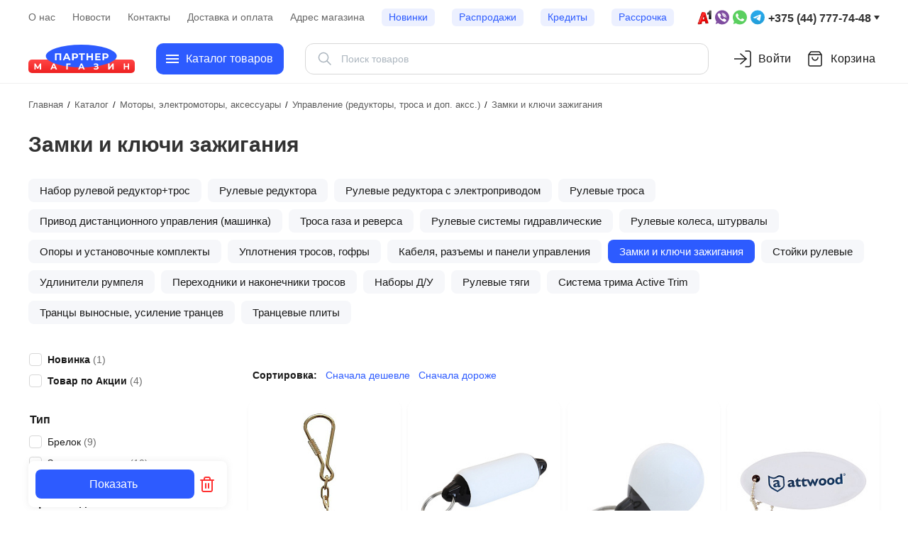

--- FILE ---
content_type: text/html; charset=UTF-8
request_url: https://mp1.by/catalog/zamki-i-klyuchi-zazhiganiya/
body_size: 92418
content:

<!DOCTYPE html>
<html lang="ru">
    <head>
        <title>Замки и ключи зажигания для лодочных моторов - Купить замок зажигания для мотора | Интернет-магазин Партнер. </title>


		<!-- Google tag (gtag.js) -->
                        <link rel="preconnect" href="https://www.google.com">
        <link rel="preconnect" href="https://www.gstatic.com" crossorigin>

        <meta name="google-site-verification" content="DSYrxZvZYN0d4skirUItPp9DeeDwNT2XxrW5cxTmUpg"/>

<!-- Yandex.Metrika counter -->
<noscript><div><img src="https://mc.yandex.ru/watch/23437819" style="position:absolute; left:-9999px;" alt="" /></div></noscript>
<!-- /Yandex.Metrika counter -->
<!-- Yandex.Metrika counter -->
<noscript><div><img src="https://mc.yandex.ru/watch/99942108" style="position:absolute; left:-9999px;" alt="" /></div></noscript>
<!-- /Yandex.Metrika counter -->

        <meta charset="UTF-8">
        <meta name="viewport" content="width=device-width, initial-scale=1">

        <link rel="icon" href="/images/favicons/favicon.svg" type="image/svg+xml">
        <link rel="shortcut icon" href="/favicon.ico" type="image/x-icon">
        <link rel="apple-touch-icon" href="/images/favicons/apple-icon.png">
        <link rel="manifest" href="/manifest.webmanifest">

        <!-- Open Graph -->
        <meta property="og:locale" content="ru_RU">
        <meta property="og:type" content="website">
        <meta property="og:url" content="https://mp1.by/catalog/zamki-i-klyuchi-zazhiganiya/">
        <meta property="og:title" content="Замки и ключи зажигания для лодочных моторов - Купить замок зажигания для мотора | Интернет-магазин Партнер. ">
        <meta property="og:description" content="Большой выбор замков и ключей зажигания для лодочных моторов по выгодным ценам в магазине Партнер ✈ Доставка по Минску и городам Беларуси ➤ Управление | Замки и ключи зажигания">
        <meta property="og:image" content="https://mp1.by/upload/iblock/50a/xi9ciztsdm4xx6xe5m168vain351yneg/logo_zamok_zazhiganiya.jpg">

        <meta name="robots" content="index, follow" />
<meta name="keywords" content="Замки зажигания, ключи зажигания, каталог замков зажигания для лодочных моторов, замки зажигания для моторов, купить, цена" />
<meta name="description" content="Большой выбор замков и ключей зажигания для лодочных моторов по выгодным ценам в магазине Партнер ✈ Доставка по Минску и городам Беларуси ➤ Управление | Замки и ключи зажигания" />
<script data-skip-moving="true">(function(w, d, n) {var cl = "bx-core";var ht = d.documentElement;var htc = ht ? ht.className : undefined;if (htc === undefined || htc.indexOf(cl) !== -1){return;}var ua = n.userAgent;if (/(iPad;)|(iPhone;)/i.test(ua)){cl += " bx-ios";}else if (/Windows/i.test(ua)){cl += ' bx-win';}else if (/Macintosh/i.test(ua)){cl += " bx-mac";}else if (/Linux/i.test(ua) && !/Android/i.test(ua)){cl += " bx-linux";}else if (/Android/i.test(ua)){cl += " bx-android";}cl += (/(ipad|iphone|android|mobile|touch)/i.test(ua) ? " bx-touch" : " bx-no-touch");cl += w.devicePixelRatio && w.devicePixelRatio >= 2? " bx-retina": " bx-no-retina";if (/AppleWebKit/.test(ua)){cl += " bx-chrome";}else if (/Opera/.test(ua)){cl += " bx-opera";}else if (/Firefox/.test(ua)){cl += " bx-firefox";}ht.className = htc ? htc + " " + cl : cl;})(window, document, navigator);</script>


<link href="/bitrix/js/ui/design-tokens/dist/ui.design-tokens.min.css?171803981023463" type="text/css"  rel="stylesheet" />
<link href="/bitrix/js/ui/fonts/opensans/ui.font.opensans.min.css?16645158222320" type="text/css"  rel="stylesheet" />
<link href="/bitrix/js/main/popup/dist/main.popup.bundle.min.css?175247307128056" type="text/css"  rel="stylesheet" />
<link href="/local/templates/mp1/components/bitrix/catalog/mp1_catalog/style.min.css?1707688753679" type="text/css"  rel="stylesheet" />
<link href="/local/templates/mp1/components/bitrix/catalog.section.list/mp1_catalog_section_list/style.min.css?1707688930711" type="text/css"  rel="stylesheet" />
<link href="/local/templates/mp1/components/bitrix/catalog.smart.filter/mp1_catalog_smart_filter/style.css?17328283125480" type="text/css"  rel="stylesheet" />
<link href="/local/templates/mp1/components/bitrix/system.pagenavigation/mp1_system_pagenavigation/style.css?1707503837907" type="text/css"  rel="stylesheet" />
<link href="/local/templates/mp1/components/bitrix/catalog.section/mp1_catalog_section/style.min.css?17690250109287" type="text/css"  rel="stylesheet" />
<link href="/local/templates/mp1/components/bitrix/catalog.item/bootstrap_v4/style.min.css?17585539358455" type="text/css"  rel="stylesheet" />
<link href="/local/templates/mp1/js/swiperjs/swiper-bundle.min.css?175737664918454" type="text/css"  rel="stylesheet" />
<link href="/local/templates/mp1/css/main.min.css?17426807795782" type="text/css"  data-template-style="true"  rel="stylesheet" />
<link href="/local/templates/mp1/css/bootstrap.min.css?170768832624661" type="text/css"  data-template-style="true"  rel="stylesheet" />
<link href="/local/templates/mp1/js/carousel/carousel.css?170739163012717" type="text/css"  data-template-style="true"  rel="stylesheet" />
<link href="/local/templates/mp1/components/sotbit/search.title/mp1_sotbit_search_title/style.min.css?17586667666274" type="text/css"  data-template-style="true"  rel="stylesheet" />
<link href="/local/templates/mp1/components/bitrix/menu/mp1-catalog-menu/style.min.css?17669253452344" type="text/css"  data-template-style="true"  rel="stylesheet" />
<link href="/local/templates/mp1/components/bitrix/breadcrumb/mp1_breadcrumb/style.min.css?1707688741429" type="text/css"  data-template-style="true"  rel="stylesheet" />
<link href="/local/templates/mp1/components/bitrix/menu/wp-mobile-menu/style.min.css?16825120011046" type="text/css"  data-template-style="true"  rel="stylesheet" />
<link href="/local/templates/mp1/styles.min.css?176781664124884" type="text/css"  data-template-style="true"  rel="stylesheet" />




<script type="extension/settings" data-extension="currency.currency-core">{"region":"by"}</script>



<link href="https://mp1.by/catalog/zamki-i-klyuchi-zazhiganiya/" rel="canonical" />



        
            </head>

<body>
    <div id="panel"></div>



<div id="wp-page" class="wp-page">

    <!-- BANNER TOP START -->
    <!-- BANNER TOP END -->

    <div class="wp-header wp-header_top">
        <div class="wp-header__content">
            <nav class="wp-information-menu">
                
<ul class="wp-information-menu__list">
            <li class="wp-information-menu__item">
                            <a class="wp-information-menu__link" href="/about/">
                    О нас                </a>
                    </li>
            <li class="wp-information-menu__item">
                            <a class="wp-information-menu__link" href="/news/">
                    Новости                </a>
                    </li>
            <li class="wp-information-menu__item">
                            <a class="wp-information-menu__link" href="/about/contacts/">
                    Контакты                </a>
                    </li>
            <li class="wp-information-menu__item">
                            <a class="wp-information-menu__link" href="/about/delivery/">
                    Доставка и оплата                </a>
                    </li>
            <li class="wp-information-menu__item">
                            <a class="wp-information-menu__link" href="/address/">
                    Адрес магазина                </a>
                    </li>
            <li class="wp-information-menu__item">
                            <a class="wp-information-menu__link wp-information-menu__link_accent-color" href="/novelties/">
                    Новинки                </a>
                    </li>
            <li class="wp-information-menu__item">
                            <a class="wp-information-menu__link wp-information-menu__link_accent-color" href="/sale/">
                    Распродажи                </a>
                    </li>
            <li class="wp-information-menu__item">
                            <a class="wp-information-menu__link wp-information-menu__link_accent-color" href="/credit/">
                    Кредиты                </a>
                    </li>
            <li class="wp-information-menu__item">
                            <a class="wp-information-menu__link wp-information-menu__link_accent-color" href="/rassrochka/">
                    Рассрочка                </a>
                    </li>
    </ul>            </nav>

            <div class="wp-information-call">
                <a href="#" class="wp-information-call__link popup_a">
                                            +375 (44) 777-74-48
                                    </a>
            </div>
        </div>
    </div>

    <div class="wp-header wp-header_main">
        <div class="wp-header__content">
            <a href="/" class="wp-logo">
                <img class="wp-logo__img" src="/images/logo.svg" alt="Логотип магазина Партнер">
            </a>

            <button class="wp-catalog-menu__button">
                <div class="wp-catalog-menu__button-burger"></div>
                <span>Каталог товаров</span>
            </button>

            <div class="wp-search">
                
<div id="smartsearch-title" class="smartsearch-title__wrap">
    <form action="/search/index.php">
        <div class="smartsearch-title__input-conteiner">
            <input id="smartsearch-title-input" type="text" maxlength="255" name="q" value=""
                   placeholder="Поиск товаров"
                   autocomplete="off" class="smartsearch-title__input"/>
            <div class="icon-wrapper">
                <i id="smartsearch-title-clear" class="search-title__icon"
                   title="Очистить поиск">
                    <svg width="24" height="24" viewBox="0 0 24 24" fill="none" xmlns="http://www.w3.org/2000/svg">
                        <path d="M4.39705 4.55379L4.46967 4.46967C4.73594 4.2034 5.1526 4.1792 5.44621 4.39705L5.53033 4.46967L12 10.939L18.4697 4.46967C18.7626 4.17678 19.2374 4.17678 19.5303 4.46967C19.8232 4.76256 19.8232 5.23744 19.5303 5.53033L13.061 12L19.5303 18.4697C19.7966 18.7359 19.8208 19.1526 19.6029 19.4462L19.5303 19.5303C19.2641 19.7966 18.8474 19.8208 18.5538 19.6029L18.4697 19.5303L12 13.061L5.53033 19.5303C5.23744 19.8232 4.76256 19.8232 4.46967 19.5303C4.17678 19.2374 4.17678 18.7626 4.46967 18.4697L10.939 12L4.46967 5.53033C4.2034 5.26406 4.1792 4.8474 4.39705 4.55379L4.46967 4.46967L4.39705 4.55379Z"
                              fill="currentColor"/>
                    </svg>
                </i>
                                    <i id="smartsearch-title-speech" class="search-title__icon"
                       title="Продиктовать">
                        <svg width="24" height="24" viewBox="0 0 24 24" fill="none" xmlns="http://www.w3.org/2000/svg">
                            <path d="M18.25 11C18.6297 11 18.9435 11.2822 18.9932 11.6482L19 11.75V12.25C19 15.8094 16.245 18.7254 12.751 18.9817L12.75 21.25C12.75 21.6642 12.4142 22 12 22C11.6203 22 11.3065 21.7178 11.2568 21.3518L11.25 21.25L11.25 18.9818C7.83323 18.7316 5.12283 15.938 5.00406 12.4863L5 12.25V11.75C5 11.3358 5.33579 11 5.75 11C6.1297 11 6.44349 11.2822 6.49315 11.6482L6.5 11.75V12.25C6.5 15.077 8.73445 17.3821 11.5336 17.4956L11.75 17.5H12.25C15.077 17.5 17.3821 15.2656 17.4956 12.4664L17.5 12.25V11.75C17.5 11.3358 17.8358 11 18.25 11ZM12 2C14.2091 2 16 3.79086 16 6V12C16 14.2091 14.2091 16 12 16C9.79086 16 8 14.2091 8 12V6C8 3.79086 9.79086 2 12 2ZM12 3.5C10.6193 3.5 9.5 4.61929 9.5 6V12C9.5 13.3807 10.6193 14.5 12 14.5C13.3807 14.5 14.5 13.3807 14.5 12V6C14.5 4.61929 13.3807 3.5 12 3.5Z"
                                  fill="currentColor"/>
                        </svg>
                    </i>
                                            </div>

        </div>
    </form>

    
    
    </div>


<style>
    .smartsearch-title__req_history .item:nth-child(-n+5) {
        display: list-item;
    }
</style>

            </div><!-- close wp-search -->

            <div class="wp-bar">
                <button id="js-btn-search" class="wp-bar__item wp-bar__item_button-search">
                    <svg class="wp-bar__item-icon" width="24" height="24" viewBox="0 0 24 24" fill="none"
                         xmlns="http://www.w3.org/2000/svg">
                        <path d="M10.5 18C15.1944 18 19 14.1944 19 9.5C19 4.80558 15.1944 1 10.5 1C5.80558 1 2 4.80558 2 9.5C2 14.1944 5.80558 18 10.5 18Z"
                              stroke="#212121" stroke-width="1.5"/>
                        <path d="M23 23L18 18" stroke="#212121" stroke-width="1.5" stroke-linecap="round"/>
                    </svg>
                </button>

                <div class="wp-bar__item-wrapper">
                    <!--'start_frame_cache_iIjGFB'-->
    <a href="/login/?backurl=%2Fcatalog%2Fzamki-i-klyuchi-zazhiganiya%2F" class="wp-bar__item" data-modal-path="login">
        <svg class="wp-bar__item-icon" width="24" height="24" viewBox="0 0 24 24" fill="none" xmlns="http://www.w3.org/2000/svg">
            <path d="M16 1H20.6667C21.2855 1 21.8789 1.25753 22.3166 1.71597C22.7542 2.17438 23 2.79614 23 3.44444V20.5556C23 21.2038 22.7542 21.8256 22.3166 22.284C21.8789 22.7425 21.2855 23 20.6667 23H16" stroke="#181818" stroke-width="1.5" stroke-linecap="round" stroke-linejoin="round"/>
            <path d="M9 19L17 12L9 5" stroke="#181818" stroke-width="1.5" stroke-linecap="round" stroke-linejoin="round"/>
            <path d="M17 12H0" stroke="#181818" stroke-width="1.5" stroke-linecap="round" stroke-linejoin="round"/>
        </svg>
        <span class="wp-bar__item-text">Войти</span>
    </a>
<!--'end_frame_cache_iIjGFB'-->                </div>

                <div class="wp-bar__item-wrapper">
                    

<div id="bx_basketFKauiI">
    <!--'start_frame_cache_bx_basketFKauiI'-->
<a class="wp-bar__item" href="/personal/cart/" title="Ваша корзина">
    <div class="wp-bar__count-wrapper">

<!--        <svg class="wp-bar__item-icon" width="24" height="24" viewBox="0 0 24 24" fill="none"-->
<!--             xmlns="http://www.w3.org/2000/svg">-->
<!--            <path d="M5 2H23L21.2 17H6.8L5 2Z" stroke="#181818" stroke-width="1.5" stroke-linecap="round"/>-->
<!--            <path d="M9 23C9.55228 23 10 22.5523 10 22C10 21.4477 9.55228 21 9 21C8.44772 21 8 21.4477 8 22C8 22.5523 8.44772 23 9 23Z"-->
<!--                  stroke="#181818" stroke-width="1.5" stroke-linecap="round"/>-->
<!--            <path d="M19 23C19.5523 23 20 22.5523 20 22C20 21.4477 19.5523 21 19 21C18.4477 21 18 21.4477 18 22C18 22.5523 18.4477 23 19 23Z"-->
<!--                  stroke="#181818" stroke-width="1.5" stroke-linecap="round"/>-->
<!--            <path d="M4 2L1 2" stroke="#181818" stroke-width="1.5" stroke-linecap="round"/>-->
<!--        </svg>-->

        <svg class="wp-bar__item-icon" width="24" height="24" viewBox="0 0 24 24" fill="none" xmlns="http://www.w3.org/2000/svg">
            <path d="M5.52 2.64L3.96 4.72C3.65102 5.13198 3.49652 5.33797 3.50011 5.51039C3.50323 5.66044 3.57358 5.80115 3.69175 5.89368C3.82754 6 4.08503 6 4.6 6H19.4C19.915 6 20.1725 6 20.3083 5.89368C20.4264 5.80115 20.4968 5.66044 20.4999 5.51039C20.5035 5.33797 20.349 5.13198 20.04 4.72L18.48 2.64M5.52 2.64C5.696 2.40533 5.784 2.288 5.89552 2.20338C5.9943 2.12842 6.10616 2.0725 6.22539 2.03845C6.36 2 6.50667 2 6.8 2H17.2C17.4933 2 17.64 2 17.7746 2.03845C17.8938 2.0725 18.0057 2.12842 18.1045 2.20338C18.216 2.288 18.304 2.40533 18.48 2.64M5.52 2.64L3.64 5.14666C3.40254 5.46328 3.28381 5.62159 3.1995 5.79592C3.12469 5.95062 3.07012 6.11431 3.03715 6.28296C3 6.47301 3 6.6709 3 7.06666L3 18.8C3 19.9201 3 20.4802 3.21799 20.908C3.40973 21.2843 3.71569 21.5903 4.09202 21.782C4.51984 22 5.07989 22 6.2 22L17.8 22C18.9201 22 19.4802 22 19.908 21.782C20.2843 21.5903 20.5903 21.2843 20.782 20.908C21 20.4802 21 19.9201 21 18.8V7.06667C21 6.6709 21 6.47301 20.9628 6.28296C20.9299 6.11431 20.8753 5.95062 20.8005 5.79592C20.7162 5.62159 20.5975 5.46328 20.36 5.14667L18.48 2.64M16 10C16 11.0609 15.5786 12.0783 14.8284 12.8284C14.0783 13.5786 13.0609 14 12 14C10.9391 14 9.92172 13.5786 9.17157 12.8284C8.42143 12.0783 8 11.0609 8 10" stroke="#181818" stroke-width="1.5" stroke-linecap="round" stroke-linejoin="round"/>
        </svg>

            </div>

    <span class="wp-bar__item-text">
        Корзина    </span>

</a>
<!--'end_frame_cache_bx_basketFKauiI'--></div>

                </div>

                <button id="js-btn-menu" class="wp-bar__item wp-bar__item_button-menu">
                    <svg width="24" height="24" viewBox="0 0 24 24" fill="none" xmlns="http://www.w3.org/2000/svg">
                        <path d="M1 12H23" stroke="#fff" stroke-width="1.5" stroke-linecap="round"
                              stroke-linejoin="round"/>
                        <path d="M1 6H23" stroke="#fff" stroke-width="1.5" stroke-linecap="round"
                              stroke-linejoin="round"/>
                        <path d="M1 18H23" stroke="#fff" stroke-width="1.5" stroke-linecap="round"
                              stroke-linejoin="round"/>
                    </svg>
                </button>

            </div><!-- close wp-bar -->

        </div><!-- close wp-header__main-container -->
    </div><!-- close wp-header__main-content -->

    <div class="wp-catalog-menu">
        
    <div class="catalog-menu__body">
        <div class="catalog-menu__body-inner">
            <ul class="js-menu catalog-menu__list">
                                    <li data-item-id="0" data-depth-level="1">
                        <a class="catalog-menu__link" href="/catalog/podarochnye-sertifikaty/">
                            <span>Подарочные сертификаты</span>
                        </a>
                    </li>
                                    <li data-item-id="1" data-depth-level="1">
                        <a class="catalog-menu__link" href="/catalog/lodochnye-motory/">
                            <span>Моторы, электромоторы, аксессуары</span>
                        </a>
                    </li>
                                    <li data-item-id="100" data-depth-level="1">
                        <a class="catalog-menu__link" href="/catalog/zapchasti-dlya-motorov/">
                            <span>Запчасти</span>
                        </a>
                    </li>
                                    <li data-item-id="123" data-depth-level="1">
                        <a class="catalog-menu__link" href="/catalog/lodki/">
                            <span>Лодки</span>
                        </a>
                    </li>
                                    <li data-item-id="178" data-depth-level="1">
                        <a class="catalog-menu__link" href="/catalog/aksessuary-dlya-lodok-pvkh/">
                            <span>Аксессуары для лодок ПВХ</span>
                        </a>
                    </li>
                                    <li data-item-id="219" data-depth-level="1">
                        <a class="catalog-menu__link" href="/catalog/katera-alyuminievye-lodki/">
                            <span>Катера, лодки алюминиевые</span>
                        </a>
                    </li>
                                    <li data-item-id="227" data-depth-level="1">
                        <a class="catalog-menu__link" href="/catalog/oborudovanie-dlya-katerov/">
                            <span>Оборудование для катеров</span>
                        </a>
                    </li>
                                    <li data-item-id="331" data-depth-level="1">
                        <a class="catalog-menu__link" href="/catalog/pribory/">
                            <span>Приборы</span>
                        </a>
                    </li>
                                    <li data-item-id="349" data-depth-level="1">
                        <a class="catalog-menu__link" href="/catalog/elektrooborudovanie/">
                            <span>Электрооборудование</span>
                        </a>
                    </li>
                                    <li data-item-id="371" data-depth-level="1">
                        <a class="catalog-menu__link" href="/catalog/morskaya-akustika/">
                            <span>Морская акустика</span>
                        </a>
                    </li>
                                    <li data-item-id="381" data-depth-level="1">
                        <a class="catalog-menu__link" href="/catalog/baydarki-kanoe-kayaki/">
                            <span>Байдарки, каноэ, каяки, катамараны</span>
                        </a>
                    </li>
                                    <li data-item-id="394" data-depth-level="1">
                        <a class="catalog-menu__link" href="/catalog/ekholoty-navigatory-aksessuary/">
                            <span>Эхолоты, навигаторы и аксессуары</span>
                        </a>
                    </li>
                                    <li data-item-id="414" data-depth-level="1">
                        <a class="catalog-menu__link" href="/catalog/universalnye-krepleniya-ram-mounts/">
                            <span>Универсальные крепления RAM</span>
                        </a>
                    </li>
                                    <li data-item-id="426" data-depth-level="1">
                        <a class="catalog-menu__link" href="/catalog/nosovye-yakorya-i-aksessuary/">
                            <span>&quot;Носовые якоря&quot; и аксессуары</span>
                        </a>
                    </li>
                                    <li data-item-id="433" data-depth-level="1">
                        <a class="catalog-menu__link" href="/catalog/yakorno-shvartovnoe-oborudovanie/">
                            <span>Якорно-швартовное оборудование</span>
                        </a>
                    </li>
                                    <li data-item-id="450" data-depth-level="1">
                        <a class="catalog-menu__link" href="/catalog/prichalnoe-oborudovanie/">
                            <span>Причальное оборудование</span>
                        </a>
                    </li>
                                    <li data-item-id="454" data-depth-level="1">
                        <a class="catalog-menu__link" href="/catalog/spas-zhilety-krugi/">
                            <span>Страховочные жилеты, круги, сигнал. средства</span>
                        </a>
                    </li>
                                    <li data-item-id="459" data-depth-level="1">
                        <a class="catalog-menu__link" href="/catalog/pritsepy-i-oborudovanie/">
                            <span>Прицепы и оборудование</span>
                        </a>
                    </li>
                                    <li data-item-id="478" data-depth-level="1">
                        <a class="catalog-menu__link" href="/catalog/aktivnyy-otdykh/">
                            <span>Активный отдых</span>
                        </a>
                    </li>
                                    <li data-item-id="497" data-depth-level="1">
                        <a class="catalog-menu__link" href="/catalog/turizm-i-kemping/">
                            <span>Кемпинг</span>
                        </a>
                    </li>
                                    <li data-item-id="543" data-depth-level="1">
                        <a class="catalog-menu__link" href="/catalog/rybalka/">
                            <span>Рыбалка</span>
                        </a>
                    </li>
                                    <li data-item-id="594" data-depth-level="1">
                        <a class="catalog-menu__link" href="/catalog/dlya-okhoty/">
                            <span>Охота</span>
                        </a>
                    </li>
                                    <li data-item-id="604" data-depth-level="1">
                        <a class="catalog-menu__link" href="/catalog/odezhda-i-obuv/">
                            <span>Одежда и обувь</span>
                        </a>
                    </li>
                            </ul>
                                                <div class="js-wp-submenu catalog-menu__container" data-parent-id="1">
                        <ul class="js-menu catalog-menu__list">
                                                            <li data-item-id="2" data-parent-id="1"
                                    data-depth-level="2">
                                    <a class="catalog-menu__link" href="/catalog/benzinovye-motory/">
                                        <span>Бензиновые моторы</span>
                                    </a>
                                </li>
                                                            <li data-item-id="20" data-parent-id="1"
                                    data-depth-level="2">
                                    <a class="catalog-menu__link" href="/catalog/vinty-dlya-lodochnykh-motorov/">
                                        <span>Винты для лодочных моторов</span>
                                    </a>
                                </li>
                                                            <li data-item-id="30" data-parent-id="1"
                                    data-depth-level="2">
                                    <a class="catalog-menu__link" href="/catalog/toplivnaya-sistema/">
                                        <span>Топливные аксессуары</span>
                                    </a>
                                </li>
                                                            <li data-item-id="44" data-parent-id="1"
                                    data-depth-level="2">
                                    <a class="catalog-menu__link" href="/catalog/tehobslujivanie-dlya-lodochnykh-motorov/">
                                        <span>Техобслуживание</span>
                                    </a>
                                </li>
                                                            <li data-item-id="57" data-parent-id="1"
                                    data-depth-level="2">
                                    <a class="catalog-menu__link" href="/catalog/bolotokhody-vodomyetnye-nasadki-i-komplektuyushchie/">
                                        <span>Болотоходы, водомётные насадки и комплектующие</span>
                                    </a>
                                </li>
                                                            <li data-item-id="60" data-parent-id="1"
                                    data-depth-level="2">
                                    <a class="catalog-menu__link" href="/catalog/podyemnye-ustroystva/">
                                        <span>Подъемные устройства</span>
                                    </a>
                                </li>
                                                            <li data-item-id="61" data-parent-id="1"
                                    data-depth-level="2">
                                    <a class="catalog-menu__link" href="/catalog/elektromotory-i-akkumulyatory/">
                                        <span>Электромоторы и аксессуары</span>
                                    </a>
                                </li>
                                                            <li data-item-id="66" data-parent-id="1"
                                    data-depth-level="2">
                                    <a class="catalog-menu__link" href="/catalog/tyuning-perevozka-hranenie/">
                                        <span>Чехлы, тюнинг, перевозка, хранение</span>
                                    </a>
                                </li>
                                                            <li data-item-id="76" data-parent-id="1"
                                    data-depth-level="2">
                                    <a class="catalog-menu__link" href="/catalog/upravlenie/">
                                        <span>Управление (редукторы, троса и доп. аксс.)</span>
                                    </a>
                                </li>
                                                            <li data-item-id="97" data-parent-id="1"
                                    data-depth-level="2">
                                    <a class="catalog-menu__link" href="/catalog/oem-zapchasti-dlya-lodochnykh-motorov/">
                                        <span>OEM запчасти для лодочных моторов</span>
                                    </a>
                                </li>
                                                            <li data-item-id="99" data-parent-id="1"
                                    data-depth-level="2">
                                    <a class="catalog-menu__link" href="/catalog/aksessuary-mercury/">
                                        <span>Аксессуары Mercury</span>
                                    </a>
                                </li>
                                                    </ul>
                                                    <div class="js-wp-submenu catalog-menu__container" data-parent-id="2">
                                <ul class="catalog-menu__list--grid">
                                                                                                                    <li data-item-id="3" data-parent-id="2"
                                            data-depth-level="3">
                                            <a href="/catalog/benzinovye-motory-all/">
                                                <img width="120px" height="120px" class="lazyload"
                                                     data-src="/upload/resize_cache/iblock/f4f/vsl1b9meejp3vbqv0bd67xecilnsaolg/120_120_1/logo_lodochnye_motory.jpg"
                                                     src="[data-uri]"
                                                     alt="Логотип раздела Лодочные моторы" loading="lazy">
                                                <span>Лодочные моторы</span>
                                            </a>
                                        </li>
                                                                                                                    <li data-item-id="4" data-parent-id="2"
                                            data-depth-level="3">
                                            <a href="/catalog/lodochnye-motory-suzuki/">
                                                <img width="120px" height="120px" class="lazyload"
                                                     data-src="/upload/resize_cache/iblock/5f9/120_120_1/logo_suzuki.png"
                                                     src="[data-uri]"
                                                     alt="Логотип раздела Лодочные моторы Suzuki" loading="lazy">
                                                <span>Лодочные моторы Suzuki</span>
                                            </a>
                                        </li>
                                                                                                                    <li data-item-id="5" data-parent-id="2"
                                            data-depth-level="3">
                                            <a href="/catalog/lodochnye-motory-tohatsu/">
                                                <img width="120px" height="120px" class="lazyload"
                                                     data-src="/upload/resize_cache/iblock/a1f/120_120_1/logo_tohatsu.png"
                                                     src="[data-uri]"
                                                     alt="Логотип раздела Лодочные моторы Tohatsu" loading="lazy">
                                                <span>Лодочные моторы Tohatsu</span>
                                            </a>
                                        </li>
                                                                                                                    <li data-item-id="6" data-parent-id="2"
                                            data-depth-level="3">
                                            <a href="/catalog/lodochnye-motory-mercury/">
                                                <img width="120px" height="120px" class="lazyload"
                                                     data-src="/upload/resize_cache/iblock/6e5/120_120_1/logo_mercury.png"
                                                     src="[data-uri]"
                                                     alt="Логотип раздела Лодочные моторы Mercury" loading="lazy">
                                                <span>Лодочные моторы Mercury</span>
                                            </a>
                                        </li>
                                                                                                                    <li data-item-id="7" data-parent-id="2"
                                            data-depth-level="3">
                                            <a href="/catalog/lodochnye-motory-hidea/">
                                                <img width="120px" height="120px" class="lazyload"
                                                     data-src="/upload/resize_cache/iblock/cad/ypsmknz0ibfuqjthqfnt28epnyllwk1n/120_120_1/logo_hidea.png"
                                                     src="[data-uri]"
                                                     alt="Логотип раздела Лодочные моторы Hidea" loading="lazy">
                                                <span>Лодочные моторы Hidea</span>
                                            </a>
                                        </li>
                                                                                                                    <li data-item-id="8" data-parent-id="2"
                                            data-depth-level="3">
                                            <a href="/catalog/lodochnye-motory-sea-pro/">
                                                <img width="120px" height="120px" class="lazyload"
                                                     data-src="/upload/resize_cache/iblock/283/120_120_1/logo_sea_pro.png"
                                                     src="[data-uri]"
                                                     alt="Логотип раздела Лодочные моторы SEA-PRO" loading="lazy">
                                                <span>Лодочные моторы SEA-PRO</span>
                                            </a>
                                        </li>
                                                                                                                    <li data-item-id="9" data-parent-id="2"
                                            data-depth-level="3">
                                            <a href="/catalog/lodochnye-motory-seanovo/">
                                                <img width="120px" height="120px" class="lazyload"
                                                     data-src="/upload/resize_cache/iblock/ca0/mhr0p9g6z51ulo3y3y8azm1a41nfv0b1/120_120_1/logo_seanovo.jpg"
                                                     src="[data-uri]"
                                                     alt="Логотип раздела Лодочные моторы Seanovo" loading="lazy">
                                                <span>Лодочные моторы Seanovo</span>
                                            </a>
                                        </li>
                                                                                                                    <li data-item-id="10" data-parent-id="2"
                                            data-depth-level="3">
                                            <a href="/catalog/lodochnye-motory-parsun/">
                                                <img width="120px" height="120px" class="lazyload"
                                                     data-src="/upload/resize_cache/iblock/852/qcnwmul13nf5x0kt0vbq9tkxo8d5igni/120_120_1/logo_parsun.jpg"
                                                     src="[data-uri]"
                                                     alt="Логотип раздела Лодочные моторы Parsun" loading="lazy">
                                                <span>Лодочные моторы Parsun</span>
                                            </a>
                                        </li>
                                                                                                                    <li data-item-id="11" data-parent-id="2"
                                            data-depth-level="3">
                                            <a href="/catalog/lodochnye-motory-seatan/">
                                                <img width="120px" height="120px" class="lazyload"
                                                     data-src="/upload/resize_cache/iblock/cc8/c04e8rddsivfri0rufj2gntlc41kokcp/120_120_1/logo_lodochnye_motory_seatan.jpg"
                                                     src="[data-uri]"
                                                     alt="Логотип раздела Лодочные моторы Seatan" loading="lazy">
                                                <span>Лодочные моторы Seatan</span>
                                            </a>
                                        </li>
                                                                                                                    <li data-item-id="12" data-parent-id="2"
                                            data-depth-level="3">
                                            <a href="/catalog/lodochnye-motory-hangkai/">
                                                <img width="120px" height="120px" class="lazyload"
                                                     data-src="/upload/resize_cache/iblock/a15/mkny3kvaujxdr4pcsikqmubp1lrx4rnt/120_120_1/logo_lodochnye_motory_hangkai.jpg"
                                                     src="[data-uri]"
                                                     alt="Логотип раздела Лодочные моторы Hangkai" loading="lazy">
                                                <span>Лодочные моторы Hangkai</span>
                                            </a>
                                        </li>
                                                                                                                    <li data-item-id="13" data-parent-id="2"
                                            data-depth-level="3">
                                            <a href="/catalog/lodochnye-motory-toyama/">
                                                <img width="120px" height="120px" class="lazyload"
                                                     data-src="/upload/resize_cache/iblock/c29/vv9s2zzl7mfawjn2bfzfj23vjyewuz79/120_120_1/logo_toyama.jpg"
                                                     src="[data-uri]"
                                                     alt="Логотип раздела Лодочные моторы Toyama" loading="lazy">
                                                <span>Лодочные моторы Toyama</span>
                                            </a>
                                        </li>
                                                                                                                    <li data-item-id="14" data-parent-id="2"
                                            data-depth-level="3">
                                            <a href="/catalog/lodochnye-motory-yamarine/">
                                                <img width="120px" height="120px" class="lazyload"
                                                     data-src="/upload/resize_cache/iblock/b5f/8erjnhp9wyc0xiy7ce5w3px3lwr2vot4/120_120_1/logo_yamarine.jpg"
                                                     src="[data-uri]"
                                                     alt="Логотип раздела Лодочные моторы Yamarine" loading="lazy">
                                                <span>Лодочные моторы Yamarine</span>
                                            </a>
                                        </li>
                                                                                                                    <li data-item-id="15" data-parent-id="2"
                                            data-depth-level="3">
                                            <a href="/catalog/lodochnye-motory-hdx/">
                                                <img width="120px" height="120px" class="lazyload"
                                                     data-src="/upload/resize_cache/iblock/2bd/cxw772k44y356ii9kj1w8lz3u45wqniv/120_120_1/logo_lodochnye_motory_hdx.jpg"
                                                     src="[data-uri]"
                                                     alt="Логотип раздела Лодочные моторы HDX" loading="lazy">
                                                <span>Лодочные моторы HDX</span>
                                            </a>
                                        </li>
                                                                                                                    <li data-item-id="16" data-parent-id="2"
                                            data-depth-level="3">
                                            <a href="/catalog/lodochnye-motory-honda/">
                                                <img width="120px" height="120px" class="lazyload"
                                                     data-src="/upload/resize_cache/iblock/862/120_120_1/logo_honda.png"
                                                     src="[data-uri]"
                                                     alt="Логотип раздела Лодочные моторы Honda" loading="lazy">
                                                <span>Лодочные моторы Honda</span>
                                            </a>
                                        </li>
                                                                                                                    <li data-item-id="17" data-parent-id="2"
                                            data-depth-level="3">
                                            <a href="/catalog/lodochnye-motory-yamaha/">
                                                <img width="120px" height="120px" class="lazyload"
                                                     data-src="/upload/resize_cache/iblock/0c9/120_120_1/logo_yamaha.png"
                                                     src="[data-uri]"
                                                     alt="Логотип раздела Лодочные моторы Yamaha" loading="lazy">
                                                <span>Лодочные моторы Yamaha</span>
                                            </a>
                                        </li>
                                                                                                                    <li data-item-id="18" data-parent-id="2"
                                            data-depth-level="3">
                                            <a href="/catalog/lodochnye-motory-marlin/">
                                                <img width="120px" height="120px" class="lazyload"
                                                     data-src="/upload/resize_cache/iblock/1fe/a8vdcxxu8kdtugonz74qkpj0uu4zutlq/120_120_1/logo_marlin.jpg"
                                                     src="[data-uri]"
                                                     alt="Логотип раздела Лодочные моторы Marlin" loading="lazy">
                                                <span>Лодочные моторы Marlin</span>
                                            </a>
                                        </li>
                                                                                                                    <li data-item-id="19" data-parent-id="2"
                                            data-depth-level="3">
                                            <a href="/catalog/b-u-benzinovye-motory/">
                                                <img width="120px" height="120px" class="lazyload"
                                                     data-src="/upload/resize_cache/iblock/1ea/itdgb0oyj2qswqjwz0sc4ef5trcr1l78/120_120_1/logo_motory_bu.jpg"
                                                     src="[data-uri]"
                                                     alt="Логотип раздела Лодочные моторы Б/У" loading="lazy">
                                                <span>Лодочные моторы Б/У</span>
                                            </a>
                                        </li>
                                                                    </ul>
                            </div>
                                                    <div class="js-wp-submenu catalog-menu__container" data-parent-id="20">
                                <ul class="catalog-menu__list--grid">
                                                                                                                    <li data-item-id="21" data-parent-id="20"
                                            data-depth-level="3">
                                            <a href="/catalog/grebnye-vinty-mercury/">
                                                <img width="120px" height="120px" class="lazyload"
                                                     data-src="/upload/resize_cache/iblock/481/120_120_1/mercury.jpg"
                                                     src="[data-uri]"
                                                     alt="Логотип раздела Гребные винты для Меркури" loading="lazy">
                                                <span>Гребные винты для Меркури</span>
                                            </a>
                                        </li>
                                                                                                                    <li data-item-id="22" data-parent-id="20"
                                            data-depth-level="3">
                                            <a href="/catalog/grebnye-vinty-suzuki/">
                                                <img width="120px" height="120px" class="lazyload"
                                                     data-src="/upload/resize_cache/iblock/a92/120_120_1/suzuki.jpg"
                                                     src="[data-uri]"
                                                     alt="Логотип раздела Гребные винты для Сузуки" loading="lazy">
                                                <span>Гребные винты для Сузуки</span>
                                            </a>
                                        </li>
                                                                                                                    <li data-item-id="23" data-parent-id="20"
                                            data-depth-level="3">
                                            <a href="/catalog/grebnye-vinty-tohatsu/">
                                                <img width="120px" height="120px" class="lazyload"
                                                     data-src="/upload/resize_cache/iblock/a93/120_120_1/tohatsu.jpg"
                                                     src="[data-uri]"
                                                     alt="Логотип раздела Гребные винты для Тохатсу" loading="lazy">
                                                <span>Гребные винты для Тохатсу</span>
                                            </a>
                                        </li>
                                                                                                                    <li data-item-id="24" data-parent-id="20"
                                            data-depth-level="3">
                                            <a href="/catalog/grebnye-vinty-honda/">
                                                <img width="120px" height="120px" class="lazyload"
                                                     data-src="/upload/resize_cache/iblock/0d5/120_120_1/honda.jpg"
                                                     src="[data-uri]"
                                                     alt="Логотип раздела Гребные винты для Хонды" loading="lazy">
                                                <span>Гребные винты для Хонды</span>
                                            </a>
                                        </li>
                                                                                                                    <li data-item-id="25" data-parent-id="20"
                                            data-depth-level="3">
                                            <a href="/catalog/grebnye-vinty-yamaha/">
                                                <img width="120px" height="120px" class="lazyload"
                                                     data-src="/upload/resize_cache/iblock/38b/120_120_1/yamaha.jpg"
                                                     src="[data-uri]"
                                                     alt="Логотип раздела Гребные винты для Ямахи" loading="lazy">
                                                <span>Гребные винты для Ямахи</span>
                                            </a>
                                        </li>
                                                                                                                    <li data-item-id="26" data-parent-id="20"
                                            data-depth-level="3">
                                            <a href="/catalog/grebnye-vinty-dlya-khaydi-sianovo/">
                                                <img width="120px" height="120px" class="lazyload"
                                                     data-src="/upload/resize_cache/iblock/067/pgbq6t93j5x4cwwexeljykofrl1a53zg/120_120_1/logo_grebnye_vinty_dlya_hidea_seanovo.jpg"
                                                     src="[data-uri]"
                                                     alt="Логотип раздела Гребные винты для Хайди | Сианово" loading="lazy">
                                                <span>Гребные винты для Хайди | Сианово</span>
                                            </a>
                                        </li>
                                                                                                                    <li data-item-id="27" data-parent-id="20"
                                            data-depth-level="3">
                                            <a href="/catalog/grebnye-vinty-dlya-parsun/">
                                                <img width="120px" height="120px" class="lazyload"
                                                     data-src="/upload/resize_cache/iblock/2d8/noj24hj1ar373l5sq1u1luec5o5nzpts/120_120_1/logo_grebnoy_vint_parsun.jpg"
                                                     src="[data-uri]"
                                                     alt="Логотип раздела Гребные винты для Парсун" loading="lazy">
                                                <span>Гребные винты для Парсун</span>
                                            </a>
                                        </li>
                                                                                                                    <li data-item-id="28" data-parent-id="20"
                                            data-depth-level="3">
                                            <a href="/catalog/kompozitnye-grebnye-vinty/">
                                                <img width="120px" height="120px" class="lazyload"
                                                     data-src="/upload/resize_cache/iblock/5d2/vy8q3ck1jasn7qevuczmtpjuuidq2614/120_120_1/logo_kompozitnye_grebnye_vinty.jpg"
                                                     src="[data-uri]"
                                                     alt="Логотип раздела Композитные гребные винты" loading="lazy">
                                                <span>Композитные гребные винты</span>
                                            </a>
                                        </li>
                                                                                                                    <li data-item-id="29" data-parent-id="20"
                                            data-depth-level="3">
                                            <a href="/catalog/ustanovochnye-komplekty-vtulki-gayki-dlya-vintov/">
                                                <img width="120px" height="120px" class="lazyload"
                                                     data-src="/upload/resize_cache/iblock/317/120_120_1/logo_ust_komplekti_vtulki_gaiki_dlya_vintov.jpg"
                                                     src="[data-uri]"
                                                     alt="Логотип раздела Установочные комплекты, втулки, гайки для винтов" loading="lazy">
                                                <span>Установочные комплекты, втулки, гайки для винтов</span>
                                            </a>
                                        </li>
                                                                    </ul>
                            </div>
                                                    <div class="js-wp-submenu catalog-menu__container" data-parent-id="30">
                                <ul class="catalog-menu__list--grid">
                                                                                                                    <li data-item-id="31" data-parent-id="30"
                                            data-depth-level="3">
                                            <a href="/catalog/adaptery-perekhodniki/">
                                                <img width="120px" height="120px" class="lazyload"
                                                     data-src="/upload/resize_cache/iblock/9fb/rgwd5uyslfo7n72c1dxjj36cd2r1ertz/120_120_1/logo_toplivnue_perehodniki.jpg"
                                                     src="[data-uri]"
                                                     alt="Логотип раздела Топливные переходники" loading="lazy">
                                                <span>Топливные переходники</span>
                                            </a>
                                        </li>
                                                                                                                    <li data-item-id="32" data-parent-id="30"
                                            data-depth-level="3">
                                            <a href="/catalog/komplekty-toplivnykh-bakov/">
                                                <img width="120px" height="120px" class="lazyload"
                                                     data-src="/upload/resize_cache/iblock/cdd/pjo92xg03fod1fbysheajrmgl7uojtpf/120_120_1/logo_komplekty_toplivnyh_bakov.jpg"
                                                     src="[data-uri]"
                                                     alt="Логотип раздела Комплекты топливных баков" loading="lazy">
                                                <span>Комплекты топливных баков</span>
                                            </a>
                                        </li>
                                                                                                                    <li data-item-id="33" data-parent-id="30"
                                            data-depth-level="3">
                                            <a href="/catalog/toplivnye-baki/">
                                                <img width="120px" height="120px" class="lazyload"
                                                     data-src="/upload/resize_cache/iblock/179/1fy0ujsuvk2kzuqclfmefw13mbdi1q78/120_120_1/logo_toplivnye_baki.webp"
                                                     src="[data-uri]"
                                                     alt="Логотип раздела Топливные баки" loading="lazy">
                                                <span>Топливные баки</span>
                                            </a>
                                        </li>
                                                                                                                    <li data-item-id="34" data-parent-id="30"
                                            data-depth-level="3">
                                            <a href="/catalog/kanistry/">
                                                <img width="120px" height="120px" class="lazyload"
                                                     data-src="/upload/resize_cache/iblock/711/c7t2xhgts38xobd9gff4lzgzhxgo19cc/120_120_1/logo_kanistry.webp"
                                                     src="[data-uri]"
                                                     alt="Логотип раздела Канистры" loading="lazy">
                                                <span>Канистры</span>
                                            </a>
                                        </li>
                                                                                                                    <li data-item-id="35" data-parent-id="30"
                                            data-depth-level="3">
                                            <a href="/catalog/kryshki-dlya-bakov/">
                                                <img width="120px" height="120px" class="lazyload"
                                                     data-src="/upload/resize_cache/iblock/3d7/9h66073ieghx4sr5off3gpq77othbs4p/120_120_1/logo_kryshki_dlya_bakov.jpg"
                                                     src="[data-uri]"
                                                     alt="Логотип раздела Крышки для баков" loading="lazy">
                                                <span>Крышки для баков</span>
                                            </a>
                                        </li>
                                                                                                                    <li data-item-id="36" data-parent-id="30"
                                            data-depth-level="3">
                                            <a href="/catalog/krepleniya-bakov/">
                                                <img width="120px" height="120px" class="lazyload"
                                                     data-src="/upload/resize_cache/iblock/4d2/26shlaq8ts0j8kojtgjekeb5hc7pc8uf/120_120_1/logo_krepleniya_bakov.jpg"
                                                     src="[data-uri]"
                                                     alt="Логотип раздела Крепления баков" loading="lazy">
                                                <span>Крепления баков</span>
                                            </a>
                                        </li>
                                                                                                                    <li data-item-id="37" data-parent-id="30"
                                            data-depth-level="3">
                                            <a href="/catalog/zalivnye-gorloviny/">
                                                <img width="120px" height="120px" class="lazyload"
                                                     data-src="/upload/resize_cache/iblock/4fd/120_120_1/logo_zalivnaya_gorlovina.png"
                                                     src="[data-uri]"
                                                     alt="Логотип раздела Горловины, воронки и патрубки" loading="lazy">
                                                <span>Горловины, воронки и патрубки</span>
                                            </a>
                                        </li>
                                                                                                                    <li data-item-id="38" data-parent-id="30"
                                            data-depth-level="3">
                                            <a href="/catalog/shlangi-grushi-khomuty/">
                                                <img width="120px" height="120px" class="lazyload"
                                                     data-src="/upload/resize_cache/iblock/715/120_120_1/shang.png"
                                                     src="[data-uri]"
                                                     alt="Логотип раздела Шланги, груши, хомуты" loading="lazy">
                                                <span>Шланги, груши, хомуты</span>
                                            </a>
                                        </li>
                                                                                                                    <li data-item-id="39" data-parent-id="30"
                                            data-depth-level="3">
                                            <a href="/catalog/datchiki-topliva/">
                                                <img width="120px" height="120px" class="lazyload"
                                                     data-src="/upload/resize_cache/iblock/724/elbuyw4j6uh74syzfsocj07bn9kdxazv/120_120_1/logo_datchiki_topliva.jpg"
                                                     src="[data-uri]"
                                                     alt="Логотип раздела Датчики уровня топлива" loading="lazy">
                                                <span>Датчики уровня топлива</span>
                                            </a>
                                        </li>
                                                                                                                    <li data-item-id="40" data-parent-id="30"
                                            data-depth-level="3">
                                            <a href="/catalog/toplivnye-krany/">
                                                <img width="120px" height="120px" class="lazyload"
                                                     data-src="/upload/resize_cache/iblock/cc4/w0tgc9j0llz7edibh4pkoh64pjon25hr/120_120_1/logo_kran_toplivnyy.jpg"
                                                     src="[data-uri]"
                                                     alt="Логотип раздела Топливные краны" loading="lazy">
                                                <span>Топливные краны</span>
                                            </a>
                                        </li>
                                                                                                                    <li data-item-id="41" data-parent-id="30"
                                            data-depth-level="3">
                                            <a href="/catalog/nasosy-dlya-perekachki-topliva/">
                                                <img width="120px" height="120px" class="lazyload"
                                                     data-src="/upload/resize_cache/iblock/cac/z3gl29b1ghwa5ikeluvjv8unyi3mccx5/120_120_1/logo_nasosy_dlya_perekachki_topliva.jpg"
                                                     src="[data-uri]"
                                                     alt="Логотип раздела Насосы для перекачки" loading="lazy">
                                                <span>Насосы для перекачки</span>
                                            </a>
                                        </li>
                                                                                                                    <li data-item-id="42" data-parent-id="30"
                                            data-depth-level="3">
                                            <a href="/catalog/soediniteli-shlangov/">
                                                <img width="120px" height="120px" class="lazyload"
                                                     data-src="/upload/resize_cache/iblock/909/h26rsw61vhfjr9d9f2zqvl9kooyphq36/120_120_1/logo_soediniteli_shlangov.jpg"
                                                     src="[data-uri]"
                                                     alt="Логотип раздела Соединители шлангов" loading="lazy">
                                                <span>Соединители шлангов</span>
                                            </a>
                                        </li>
                                                                                                                    <li data-item-id="43" data-parent-id="30"
                                            data-depth-level="3">
                                            <a href="/catalog/toplivnye-capuny/">
                                                <img width="120px" height="120px" class="lazyload"
                                                     data-src="/upload/resize_cache/iblock/6a7/120_120_1/logo_sapunu.png"
                                                     src="[data-uri]"
                                                     alt="Логотип раздела Топливные cапуны" loading="lazy">
                                                <span>Топливные cапуны</span>
                                            </a>
                                        </li>
                                                                    </ul>
                            </div>
                                                    <div class="js-wp-submenu catalog-menu__container" data-parent-id="44">
                                <ul class="catalog-menu__list--grid">
                                                                                                                    <li data-item-id="45" data-parent-id="44"
                                            data-depth-level="3">
                                            <a href="/catalog/maslyanye-filtry-dlya-lodochnyh-motorov/">
                                                <img width="120px" height="120px" class="lazyload"
                                                     data-src="/upload/resize_cache/iblock/c57/dgrp7nn3p059x79bo564qcf6i1clrcgj/120_120_1/logo_filtr_maslyanyy.jpg"
                                                     src="[data-uri]"
                                                     alt="Логотип раздела Фильтры масляные" loading="lazy">
                                                <span>Фильтры масляные</span>
                                            </a>
                                        </li>
                                                                                                                    <li data-item-id="46" data-parent-id="44"
                                            data-depth-level="3">
                                            <a href="/catalog/toplivnye-filtry-dlya-lodochnyh-motorov/">
                                                <img width="120px" height="120px" class="lazyload"
                                                     data-src="/upload/resize_cache/iblock/b92/aczz5kp5vc3bhkk0w89qm2jr8wnzrf7t/120_120_1/logo_filtry_toplivnye.webp"
                                                     src="[data-uri]"
                                                     alt="Логотип раздела Фильтры топливные, сепараторы" loading="lazy">
                                                <span>Фильтры топливные, сепараторы</span>
                                            </a>
                                        </li>
                                                                                                                    <li data-item-id="47" data-parent-id="44"
                                            data-depth-level="3">
                                            <a href="/catalog/krylchatki-okhlazhdeniya/">
                                                <img width="120px" height="120px" class="lazyload"
                                                     data-src="/upload/resize_cache/iblock/741/lq52vgyp78cuv02dfvbqx652xk45pyr1/120_120_1/logo_krylchatka_ohlazhdeniya.jpg"
                                                     src="[data-uri]"
                                                     alt="Логотип раздела Крыльчатки охлаждения" loading="lazy">
                                                <span>Крыльчатки охлаждения</span>
                                            </a>
                                        </li>
                                                                                                                    <li data-item-id="48" data-parent-id="44"
                                            data-depth-level="3">
                                            <a href="/catalog/salniki/">
                                                <img width="120px" height="120px" class="lazyload"
                                                     data-src="/upload/resize_cache/iblock/11d/u4y49ifqu2g6zv8c2az4k6gbxaxjntsk/120_120_1/logo_salnik.jpg"
                                                     src="[data-uri]"
                                                     alt="Логотип раздела Сальники" loading="lazy">
                                                <span>Сальники</span>
                                            </a>
                                        </li>
                                                                                                                    <li data-item-id="49" data-parent-id="44"
                                            data-depth-level="3">
                                            <a href="/catalog/svechi-zazhiganiya/">
                                                <img width="120px" height="120px" class="lazyload"
                                                     data-src="/upload/resize_cache/iblock/377/120_120_1/logo_svecha_benz_motor.png"
                                                     src="[data-uri]"
                                                     alt="Логотип раздела Свечи зажигания" loading="lazy">
                                                <span>Свечи зажигания</span>
                                            </a>
                                        </li>
                                                                                                                    <li data-item-id="50" data-parent-id="44"
                                            data-depth-level="3">
                                            <a href="/catalog/masla-dlya-lodochnyh-motorov/">
                                                <img width="120px" height="120px" class="lazyload"
                                                     data-src="/upload/resize_cache/iblock/690/ng0aqqqn9mu0hm95rq2ztxbwyrmnmkxc/120_120_1/logo_motornye_masla.jpg"
                                                     src="[data-uri]"
                                                     alt="Логотип раздела Масла" loading="lazy">
                                                <span>Масла</span>
                                            </a>
                                        </li>
                                                                                                                    <li data-item-id="51" data-parent-id="44"
                                            data-depth-level="3">
                                            <a href="/catalog/nasosy-dlya-zameny-masla-v-reduktore/">
                                                <img width="120px" height="120px" class="lazyload"
                                                     data-src="/upload/resize_cache/iblock/d63/undmbk0eh70c9oeho52c3mflybb7g86q/120_120_1/logo_nasos_dlya_zameny_masla.jpg"
                                                     src="[data-uri]"
                                                     alt="Логотип раздела Насосы для замены масла" loading="lazy">
                                                <span>Насосы для замены масла</span>
                                            </a>
                                        </li>
                                                                                                                    <li data-item-id="52" data-parent-id="44"
                                            data-depth-level="3">
                                            <a href="/catalog/prisposobleniya-dlya-promyvki-lodochnyh-motorov/">
                                                <img width="120px" height="120px" class="lazyload"
                                                     data-src="/upload/resize_cache/iblock/85c/1kr0ape00ssz27ykqtq5e1f68qnvhiej/120_120_1/logo_prisposobleniya_dlya_promyvki_lodochnyh_motorov.jpg"
                                                     src="[data-uri]"
                                                     alt="Логотип раздела Приспособления для промывки" loading="lazy">
                                                <span>Приспособления для промывки</span>
                                            </a>
                                        </li>
                                                                                                                    <li data-item-id="53" data-parent-id="44"
                                            data-depth-level="3">
                                            <a href="/catalog/cheki-avariynoy-ostanovki-dlya-lodochnyh-motorov/">
                                                <img width="120px" height="120px" class="lazyload"
                                                     data-src="/upload/resize_cache/iblock/e2d/w8x5fvg58ucjwah8w7ougdzm6k2byh89/120_120_1/logo_knopka_avariynoy_ostanovki.jpg"
                                                     src="[data-uri]"
                                                     alt="Логотип раздела Чеки для аварийной остановки, кнопки стопа" loading="lazy">
                                                <span>Чеки для аварийной остановки, кнопки стопа</span>
                                            </a>
                                        </li>
                                                                                                                    <li data-item-id="54" data-parent-id="44"
                                            data-depth-level="3">
                                            <a href="/catalog/smazki/">
                                                <img width="120px" height="120px" class="lazyload"
                                                     data-src="/upload/resize_cache/iblock/5e2/rjzsgjof8fn1eewhqjf3dx1y3dpkgae1/120_120_1/logo_smazki.jpg"
                                                     src="[data-uri]"
                                                     alt="Логотип раздела Смазки" loading="lazy">
                                                <span>Смазки</span>
                                            </a>
                                        </li>
                                                                                                                    <li data-item-id="55" data-parent-id="44"
                                            data-depth-level="3">
                                            <a href="/catalog/ochistiteli/">
                                                <img width="120px" height="120px" class="lazyload"
                                                     data-src="/upload/resize_cache/iblock/895/7yg4n5d12u191mpftwnpdz9z4f8sngvu/120_120_1/logo_ochistiteli.jpg"
                                                     src="[data-uri]"
                                                     alt="Логотип раздела Очистители" loading="lazy">
                                                <span>Очистители</span>
                                            </a>
                                        </li>
                                                                                                                    <li data-item-id="56" data-parent-id="44"
                                            data-depth-level="3">
                                            <a href="/catalog/anody/">
                                                <img width="120px" height="120px" class="lazyload"
                                                     data-src="/upload/resize_cache/iblock/ea4/ix3vfuqr5rte0897k9p2jnxefx4jd3vs/120_120_1/logo_anody.jpg"
                                                     src="[data-uri]"
                                                     alt="Логотип раздела Аноды" loading="lazy">
                                                <span>Аноды</span>
                                            </a>
                                        </li>
                                                                    </ul>
                            </div>
                                                    <div class="js-wp-submenu catalog-menu__container" data-parent-id="57">
                                <ul class="catalog-menu__list--grid">
                                                                                                                    <li data-item-id="58" data-parent-id="57"
                                            data-depth-level="3">
                                            <a href="/catalog/bolotokhody-i-komplektuyushchie/">
                                                <img width="120px" height="120px" class="lazyload"
                                                     data-src="/upload/resize_cache/iblock/543/9ncdj1wzrp20jte18xjgovzejoc36cde/120_120_1/logo_bolotohody_i_aksessuary.jpg"
                                                     src="[data-uri]"
                                                     alt="Логотип раздела Болотоходы и комплектующие" loading="lazy">
                                                <span>Болотоходы и комплектующие</span>
                                            </a>
                                        </li>
                                                                                                                    <li data-item-id="59" data-parent-id="57"
                                            data-depth-level="3">
                                            <a href="/catalog/vodomyetnye-nasadki/">
                                                <img width="120px" height="120px" class="lazyload"
                                                     data-src="/upload/resize_cache/iblock/668/mvvw0972256nhlmomtzkfv7ehbghq1h8/120_120_1/logo_vodometnaya_nasadka.jpg"
                                                     src="[data-uri]"
                                                     alt="Логотип раздела Водомётные насадки" loading="lazy">
                                                <span>Водомётные насадки</span>
                                            </a>
                                        </li>
                                                                    </ul>
                            </div>
                                                    <div class="js-wp-submenu catalog-menu__container" data-parent-id="61">
                                <ul class="catalog-menu__list--grid">
                                                                                                                    <li data-item-id="62" data-parent-id="61"
                                            data-depth-level="3">
                                            <a href="/catalog/elektromotory/">
                                                <img width="120px" height="120px" class="lazyload"
                                                     data-src="/upload/resize_cache/iblock/cf4/120_120_1/2.jpg"
                                                     src="[data-uri]"
                                                     alt="Логотип раздела Электромоторы" loading="lazy">
                                                <span>Электромоторы</span>
                                            </a>
                                        </li>
                                                                                                                    <li data-item-id="63" data-parent-id="61"
                                            data-depth-level="3">
                                            <a href="/catalog/dlya-elektromotorov/">
                                                <img width="120px" height="120px" class="lazyload"
                                                     data-src="/upload/resize_cache/iblock/7ce/120_120_1/elektromotor.jpg"
                                                     src="[data-uri]"
                                                     alt="Логотип раздела Аксессуары для электромоторов" loading="lazy">
                                                <span>Аксессуары для электромоторов</span>
                                            </a>
                                        </li>
                                                                                                                    <li data-item-id="64" data-parent-id="61"
                                            data-depth-level="3">
                                            <a href="/catalog/akkumulyatory-dlya-elektromotorov/">
                                                <img width="120px" height="120px" class="lazyload"
                                                     data-src="/upload/resize_cache/iblock/f4a/6zo5964zzs9oa86p0hz7eq4wr1elst5s/120_120_1/logo_akb.jpg"
                                                     src="[data-uri]"
                                                     alt="Логотип раздела Аккумуляторы для электромоторов" loading="lazy">
                                                <span>Аккумуляторы для электромоторов</span>
                                            </a>
                                        </li>
                                                                                                                    <li data-item-id="65" data-parent-id="61"
                                            data-depth-level="3">
                                            <a href="/catalog/zapchasti-dlya-elektromotorov/">
                                                <img width="120px" height="120px" class="lazyload"
                                                     data-src="/upload/resize_cache/iblock/8eb/9xeokh251td1k79ighk3wsk8d98ukb5r/120_120_1/logo_zapchasti_dlya_elektromotorov.jpg"
                                                     src="[data-uri]"
                                                     alt="Логотип раздела Запчасти для электромоторов" loading="lazy">
                                                <span>Запчасти для электромоторов</span>
                                            </a>
                                        </li>
                                                                    </ul>
                            </div>
                                                    <div class="js-wp-submenu catalog-menu__container" data-parent-id="66">
                                <ul class="catalog-menu__list--grid">
                                                                                                                    <li data-item-id="67" data-parent-id="66"
                                            data-depth-level="3">
                                            <a href="/catalog/chekhly-dlya-motorov/">
                                                <img width="120px" height="120px" class="lazyload"
                                                     data-src="/upload/resize_cache/iblock/57e/120_120_1/logo_chehol_benz_motor.png"
                                                     src="[data-uri]"
                                                     alt="Логотип раздела Чехлы для лодочных моторов" loading="lazy">
                                                <span>Чехлы для лодочных моторов</span>
                                            </a>
                                        </li>
                                                                                                                    <li data-item-id="68" data-parent-id="66"
                                            data-depth-level="3">
                                            <a href="/catalog/telezhki-dlya-motorov/">
                                                <img width="120px" height="120px" class="lazyload"
                                                     data-src="/upload/resize_cache/iblock/e46/120_120_1/logo_telejki_dlya_lodochnih_motorov.png"
                                                     src="[data-uri]"
                                                     alt="Логотип раздела Тележки для моторов" loading="lazy">
                                                <span>Тележки для моторов</span>
                                            </a>
                                        </li>
                                                                                                                    <li data-item-id="69" data-parent-id="66"
                                            data-depth-level="3">
                                            <a href="/catalog/opornyy-kronshteyn8395/">
                                                <img width="120px" height="120px" class="lazyload"
                                                     data-src="/upload/resize_cache/iblock/2ef/tkttgnz2ekwokdo33y1f4xnxoxgf5scr/120_120_1/logo_upornii_kronshtein.jpg"
                                                     src="[data-uri]"
                                                     alt="Логотип раздела Упоры для лодочных моторов" loading="lazy">
                                                <span>Упоры для лодочных моторов</span>
                                            </a>
                                        </li>
                                                                                                                    <li data-item-id="70" data-parent-id="66"
                                            data-depth-level="3">
                                            <a href="/catalog/vypryamiteli-regulyatory-napryazheniya/">
                                                <img width="120px" height="120px" class="lazyload"
                                                     data-src="/upload/resize_cache/iblock/54c/66727lewiitom23fukjxw8ula94jle32/120_120_1/logo_vypryamitel_regulyator.jpg"
                                                     src="[data-uri]"
                                                     alt="Логотип раздела Выпрямители-регуляторы напряжения" loading="lazy">
                                                <span>Выпрямители-регуляторы напряжения</span>
                                            </a>
                                        </li>
                                                                                                                    <li data-item-id="71" data-parent-id="66"
                                            data-depth-level="3">
                                            <a href="/catalog/nakladki-na-kil-lodochnogo-motora/">
                                                <img width="120px" height="120px" class="lazyload"
                                                     data-src="/upload/resize_cache/iblock/828/zrsul5xud2836bf0g39nj30k8x3dzp0t/120_120_1/logo_nakladka_kilevaya.jpg"
                                                     src="[data-uri]"
                                                     alt="Логотип раздела Накладки на киль мотора" loading="lazy">
                                                <span>Накладки на киль мотора</span>
                                            </a>
                                        </li>
                                                                                                                    <li data-item-id="72" data-parent-id="66"
                                            data-depth-level="3">
                                            <a href="/catalog/gidrokrylya/">
                                                <img width="120px" height="120px" class="lazyload"
                                                     data-src="/upload/resize_cache/iblock/10e/blhm1gkxtv97a0s8p3iv26wc50eecqns/120_120_1/logo_gidrokryliya.jpg"
                                                     src="[data-uri]"
                                                     alt="Логотип раздела Гидрокрылья" loading="lazy">
                                                <span>Гидрокрылья</span>
                                            </a>
                                        </li>
                                                                                                                    <li data-item-id="73" data-parent-id="66"
                                            data-depth-level="3">
                                            <a href="/catalog/zaschita-lodochnogo-motora/">
                                                <img width="120px" height="120px" class="lazyload"
                                                     data-src="/upload/resize_cache/iblock/1bd/x1qadnsx72yssdul7jw2wehp040kszqv/120_120_1/logo_zaschita_ot_ugona.jpg"
                                                     src="[data-uri]"
                                                     alt="Логотип раздела Защита от угона" loading="lazy">
                                                <span>Защита от угона</span>
                                            </a>
                                        </li>
                                                                                                                    <li data-item-id="74" data-parent-id="66"
                                            data-depth-level="3">
                                            <a href="/catalog/zashchita-reduktora-ot-udarov/">
                                                <img width="120px" height="120px" class="lazyload"
                                                     data-src="/upload/resize_cache/iblock/beb/do6cqj8a7vy25oue25p47fe93c0ds5k3/120_120_1/logo_zaschita_reduktora.jpg"
                                                     src="[data-uri]"
                                                     alt="Логотип раздела Защита редуктора от ударов" loading="lazy">
                                                <span>Защита редуктора от ударов</span>
                                            </a>
                                        </li>
                                                                                                                    <li data-item-id="75" data-parent-id="66"
                                            data-depth-level="3">
                                            <a href="/catalog/podemnye-ustroystva-dlya-lodochnyh-motorov/">
                                                <img width="120px" height="120px" class="lazyload"
                                                     data-src="/upload/resize_cache/iblock/53b/9i6id1rb4kdqiuuhzfpvsp9jtprvprgg/120_120_1/logo_podemnye_ustroystva_dlya_lodochnyh_motorov.jpg"
                                                     src="[data-uri]"
                                                     alt="Логотип раздела Подъeмные устройства" loading="lazy">
                                                <span>Подъeмные устройства</span>
                                            </a>
                                        </li>
                                                                    </ul>
                            </div>
                                                    <div class="js-wp-submenu catalog-menu__container" data-parent-id="76">
                                <ul class="catalog-menu__list--grid">
                                                                                                                    <li data-item-id="77" data-parent-id="76"
                                            data-depth-level="3">
                                            <a href="/catalog/nabor-rulevoy-reduktor-tros/">
                                                <img width="120px" height="120px" class="lazyload"
                                                     data-src="/upload/resize_cache/iblock/0c8/9ifb3arfiokgwcbjquynalo57lsftepk/120_120_1/rulevoy_redukto_i_tros.jpg"
                                                     src="[data-uri]"
                                                     alt="Логотип раздела Набор рулевой редуктор+трос" loading="lazy">
                                                <span>Набор рулевой редуктор+трос</span>
                                            </a>
                                        </li>
                                                                                                                    <li data-item-id="78" data-parent-id="76"
                                            data-depth-level="3">
                                            <a href="/catalog/rulevye-reduktora/">
                                                <img width="120px" height="120px" class="lazyload"
                                                     data-src="/upload/resize_cache/iblock/d4b/2rxdhv4vedqubzy5lf3132axs6alid4d/120_120_1/logo_rulevye_reduktora.jpg"
                                                     src="[data-uri]"
                                                     alt="Логотип раздела Рулевые редуктора" loading="lazy">
                                                <span>Рулевые редуктора</span>
                                            </a>
                                        </li>
                                                                                                                    <li data-item-id="79" data-parent-id="76"
                                            data-depth-level="3">
                                            <a href="/catalog/rulevye-reduktora-s-elektroprivodom/">
                                                <img width="120px" height="120px" class="lazyload"
                                                     data-src="/upload/resize_cache/iblock/9b1/hjbrxz6ipce9wp87vfxc0cpobesudoce/120_120_1/logo_rulevye_reduktora_s_elektroprivodom.jpg"
                                                     src="[data-uri]"
                                                     alt="Логотип раздела Рулевые редуктора с электроприводом" loading="lazy">
                                                <span>Рулевые редуктора с электроприводом</span>
                                            </a>
                                        </li>
                                                                                                                    <li data-item-id="80" data-parent-id="76"
                                            data-depth-level="3">
                                            <a href="/catalog/rulevye-trosa/">
                                                <img width="120px" height="120px" class="lazyload"
                                                     data-src="/upload/resize_cache/iblock/6b7/dzw8yihm7q88eqbrx1nuj1dpgsxy202o/120_120_1/logo_rulevye_trosa.jpg"
                                                     src="[data-uri]"
                                                     alt="Логотип раздела Рулевые троса" loading="lazy">
                                                <span>Рулевые троса</span>
                                            </a>
                                        </li>
                                                                                                                    <li data-item-id="81" data-parent-id="76"
                                            data-depth-level="3">
                                            <a href="/catalog/pulty-distantsionnogo-upravleniya/">
                                                <img width="120px" height="120px" class="lazyload"
                                                     data-src="/upload/resize_cache/iblock/035/120_120_1/sp-krug-du.jpg"
                                                     src="[data-uri]"
                                                     alt="Логотип раздела Привод дистанционного управления (машинка)" loading="lazy">
                                                <span>Привод дистанционного управления (машинка)</span>
                                            </a>
                                        </li>
                                                                                                                    <li data-item-id="82" data-parent-id="76"
                                            data-depth-level="3">
                                            <a href="/catalog/trosa-gaza-i-reversa/">
                                                <img width="120px" height="120px" class="lazyload"
                                                     data-src="/upload/resize_cache/iblock/409/120_120_1/revers.png"
                                                     src="[data-uri]"
                                                     alt="Логотип раздела Троса газа и реверса" loading="lazy">
                                                <span>Троса газа и реверса</span>
                                            </a>
                                        </li>
                                                                                                                    <li data-item-id="83" data-parent-id="76"
                                            data-depth-level="3">
                                            <a href="/catalog/rulevye-sistemy-gidravlicheskie/">
                                                <img width="120px" height="120px" class="lazyload"
                                                     data-src="/upload/resize_cache/iblock/efc/120_120_1/spas-krug-gidravlika-1.jpg"
                                                     src="[data-uri]"
                                                     alt="Логотип раздела Рулевые системы гидравлические" loading="lazy">
                                                <span>Рулевые системы гидравлические</span>
                                            </a>
                                        </li>
                                                                                                                    <li data-item-id="84" data-parent-id="76"
                                            data-depth-level="3">
                                            <a href="/catalog/shturvaly/">
                                                <img width="120px" height="120px" class="lazyload"
                                                     data-src="/upload/resize_cache/iblock/a1b/120_120_1/rul.png"
                                                     src="[data-uri]"
                                                     alt="Логотип раздела Рулевые колеса, штурвалы" loading="lazy">
                                                <span>Рулевые колеса, штурвалы</span>
                                            </a>
                                        </li>
                                                                                                                    <li data-item-id="85" data-parent-id="76"
                                            data-depth-level="3">
                                            <a href="/catalog/opory-i-ustanovochnye-komplekty/">
                                                <img width="120px" height="120px" class="lazyload"
                                                     data-src="/upload/resize_cache/iblock/803/120_120_1/logo_opori_i_usranovochnie_komplekti.png"
                                                     src="[data-uri]"
                                                     alt="Логотип раздела Опоры и установочные комплекты" loading="lazy">
                                                <span>Опоры и установочные комплекты</span>
                                            </a>
                                        </li>
                                                                                                                    <li data-item-id="86" data-parent-id="76"
                                            data-depth-level="3">
                                            <a href="/catalog/uplotneniya-trosov/">
                                                <img width="120px" height="120px" class="lazyload"
                                                     data-src="/upload/resize_cache/iblock/b5e/120_120_1/logo_uplotnitel_dlya_trosov.png"
                                                     src="[data-uri]"
                                                     alt="Логотип раздела Уплотнения тросов, гофры" loading="lazy">
                                                <span>Уплотнения тросов, гофры</span>
                                            </a>
                                        </li>
                                                                                                                    <li data-item-id="87" data-parent-id="76"
                                            data-depth-level="3">
                                            <a href="/catalog/kabelya-razemy-i-paneli-upravleniya/">
                                                <img width="120px" height="120px" class="lazyload"
                                                     data-src="/upload/resize_cache/iblock/5a3/3h1oo7s4o5dlhtn683g2nnqndm8pyqzp/120_120_1/logo_provodka_raziemy_paneli_upravleniya.jpg"
                                                     src="[data-uri]"
                                                     alt="Логотип раздела Кабеля, разъемы и панели управления" loading="lazy">
                                                <span>Кабеля, разъемы и панели управления</span>
                                            </a>
                                        </li>
                                                                                                                    <li data-item-id="88" data-parent-id="76"
                                            data-depth-level="3">
                                            <a href="/catalog/zamki-i-klyuchi-zazhiganiya/">
                                                <img width="120px" height="120px" class="lazyload"
                                                     data-src="/upload/resize_cache/iblock/50a/xi9ciztsdm4xx6xe5m168vain351yneg/120_120_1/logo_zamok_zazhiganiya.jpg"
                                                     src="[data-uri]"
                                                     alt="Логотип раздела Замки и ключи зажигания" loading="lazy">
                                                <span>Замки и ключи зажигания</span>
                                            </a>
                                        </li>
                                                                                                                    <li data-item-id="89" data-parent-id="76"
                                            data-depth-level="3">
                                            <a href="/catalog/stoyki-rulevye/">
                                                <img width="120px" height="120px" class="lazyload"
                                                     data-src="/upload/resize_cache/iblock/b24/7f794l2lrbaus0es9nkgj3u1v2zaqubm/120_120_1/logo_stoyki_rulevye.jpg"
                                                     src="[data-uri]"
                                                     alt="Логотип раздела Стойки рулевые" loading="lazy">
                                                <span>Стойки рулевые</span>
                                            </a>
                                        </li>
                                                                                                                    <li data-item-id="90" data-parent-id="76"
                                            data-depth-level="3">
                                            <a href="/catalog/udlinitel-rumpelya-dlya-podvesnyh-lodochnyh-motorov/">
                                                <img width="120px" height="120px" class="lazyload"
                                                     data-src="/upload/resize_cache/iblock/cec/4e6rqe537q7m0sir6qk4aatk8fskinxd/120_120_1/logo_udlinitel_rumpelya.jpg"
                                                     src="[data-uri]"
                                                     alt="Логотип раздела Удлинители румпеля" loading="lazy">
                                                <span>Удлинители румпеля</span>
                                            </a>
                                        </li>
                                                                                                                    <li data-item-id="91" data-parent-id="76"
                                            data-depth-level="3">
                                            <a href="/catalog/prochee/">
                                                <img width="120px" height="120px" class="lazyload"
                                                     data-src="/upload/resize_cache/iblock/b52/08uj4rdbe82d25y3wbi9eojv6ok5ym0m/120_120_1/logo_perehodniki_trosov.jpg"
                                                     src="[data-uri]"
                                                     alt="Логотип раздела Переходники и наконечники тросов" loading="lazy">
                                                <span>Переходники и наконечники тросов</span>
                                            </a>
                                        </li>
                                                                                                                    <li data-item-id="92" data-parent-id="76"
                                            data-depth-level="3">
                                            <a href="/catalog/nabory-rulevoy-reduktor-rul-tros/">
                                                <img width="120px" height="120px" class="lazyload"
                                                     data-src="/upload/resize_cache/iblock/62a/mp85xuexlkt0sbliht0o7su1abvxm4r9/120_120_1/logo_nabory_du.jpg"
                                                     src="[data-uri]"
                                                     alt="Логотип раздела Наборы  Д/У" loading="lazy">
                                                <span>Наборы  Д/У</span>
                                            </a>
                                        </li>
                                                                                                                    <li data-item-id="93" data-parent-id="76"
                                            data-depth-level="3">
                                            <a href="/catalog/rulevye-tyagi/">
                                                <img width="120px" height="120px" class="lazyload"
                                                     data-src="/upload/resize_cache/iblock/d6a/120_120_1/tyagi.png"
                                                     src="[data-uri]"
                                                     alt="Логотип раздела Рулевые тяги" loading="lazy">
                                                <span>Рулевые тяги</span>
                                            </a>
                                        </li>
                                                                                                                    <li data-item-id="94" data-parent-id="76"
                                            data-depth-level="3">
                                            <a href="/catalog/sistema-trima-active-trim/">
                                                <img width="120px" height="120px" class="lazyload"
                                                     data-src="/upload/resize_cache/iblock/38d/120_120_1/logo_active_trim.png"
                                                     src="[data-uri]"
                                                     alt="Логотип раздела Система трима Active Trim" loading="lazy">
                                                <span>Система трима Active Trim</span>
                                            </a>
                                        </li>
                                                                                                                    <li data-item-id="95" data-parent-id="76"
                                            data-depth-level="3">
                                            <a href="/catalog/trantsy-vynosnye-usilenie-trantsev/">
                                                <img width="120px" height="120px" class="lazyload"
                                                     data-src="/upload/resize_cache/iblock/830/haf07m6p5uici8awns5yg49g5rshrdrr/120_120_1/logo_trancy_vynosnye.jpg"
                                                     src="[data-uri]"
                                                     alt="Логотип раздела Транцы выносные, усиление транцев" loading="lazy">
                                                <span>Транцы выносные, усиление транцев</span>
                                            </a>
                                        </li>
                                                                                                                    <li data-item-id="96" data-parent-id="76"
                                            data-depth-level="3">
                                            <a href="/catalog/trantsevye-plity/">
                                                <img width="120px" height="120px" class="lazyload"
                                                     data-src="/upload/resize_cache/iblock/e66/fq37mtk4uu3qmlhmz3inxnp9mm4hk37h/120_120_1/logo_trantsevye_plity.jpg"
                                                     src="[data-uri]"
                                                     alt="Логотип раздела Транцевые плиты" loading="lazy">
                                                <span>Транцевые плиты</span>
                                            </a>
                                        </li>
                                                                    </ul>
                            </div>
                                                    <div class="js-wp-submenu catalog-menu__container" data-parent-id="97">
                                <ul class="catalog-menu__list--grid">
                                                                                                                    <li data-item-id="98" data-parent-id="97"
                                            data-depth-level="3">
                                            <a href="/catalog/zapchasti-suzuki/">
                                                <img width="120px" height="120px" class="lazyload"
                                                     data-src="/upload/resize_cache/iblock/ccf/d7uyk4x2m0kwmvol8rcnx74m4lpu72do/120_120_1/logo_suzuki.webp"
                                                     src="[data-uri]"
                                                     alt="Логотип раздела Запчасти Suzuki" loading="lazy">
                                                <span>Запчасти Suzuki</span>
                                            </a>
                                        </li>
                                                                    </ul>
                            </div>
                                                    <div class="js-wp-submenu catalog-menu__container" data-parent-id="60">
                                <ul class="catalog-menu__list--grid">
                                                                                                                    <li data-item-id="virtual_60" data-parent-id="60"
                                            data-depth-level="3">
                                            <a href="/catalog/podyemnye-ustroystva/">
                                                <img width="120px" height="120px" class="lazyload"
                                                     data-src="/upload/resize_cache/iblock/106/b4m71ajpm4tuenwzcg7uqfhmywtlu2p7/120_120_1/podemnye-ustroystva-dlya-lodochnykh-motorov..jpg"
                                                     src="[data-uri]"
                                                     alt="Логотип раздела Подъемные устройства" loading="lazy">
                                                <span>Подъемные устройства</span>
                                            </a>
                                        </li>
                                                                    </ul>
                            </div>
                                                    <div class="js-wp-submenu catalog-menu__container" data-parent-id="99">
                                <ul class="catalog-menu__list--grid">
                                                                                                                    <li data-item-id="virtual_99" data-parent-id="99"
                                            data-depth-level="3">
                                            <a href="/catalog/aksessuary-mercury/">
                                                <img width="120px" height="120px" class="lazyload"
                                                     data-src="/upload/resize_cache/iblock/56f/yrl1qop1k6clhhllym4n9gd3geewp73j/120_120_1/logo_mercury.jpg"
                                                     src="[data-uri]"
                                                     alt="Логотип раздела Аксессуары Mercury" loading="lazy">
                                                <span>Аксессуары Mercury</span>
                                            </a>
                                        </li>
                                                                    </ul>
                            </div>
                                            </div>
                                                                <div class="js-wp-submenu catalog-menu__container" data-parent-id="100">
                        <ul class="catalog-menu__list--grid">
                                                                                            <li data-item-id="101" data-parent-id="100"
                                    data-depth-level="2">
                                    <a href="/catalog/zapchasti-filtry/">
                                        <img width="120px" height="120px" class="lazyload" data-src="/upload/resize_cache/iblock/cb7/kcf2wpj721giz8caxo5ltu60xxzu2491/120_120_1/logo_filtry.webp"
                                             src="[data-uri]"
                                             alt="Логотип раздела Фильтры" loading="lazy">
                                        <span>Фильтры</span>
                                    </a>
                                </li>
                                                                                            <li data-item-id="102" data-parent-id="100"
                                    data-depth-level="2">
                                    <a href="/catalog/zapchasti-salniki-dlya-motorov/">
                                        <img width="120px" height="120px" class="lazyload" data-src="/upload/resize_cache/iblock/6c3/b2l1yojw8zytpproo98cwqi4safqz94r/120_120_1/logo_salniki.webp"
                                             src="[data-uri]"
                                             alt="Логотип раздела Сальники" loading="lazy">
                                        <span>Сальники</span>
                                    </a>
                                </li>
                                                                                            <li data-item-id="103" data-parent-id="100"
                                    data-depth-level="2">
                                    <a href="/catalog/zapchasti-porshnevaya-gruppa/">
                                        <img width="120px" height="120px" class="lazyload" data-src="/upload/resize_cache/iblock/041/atj73h6uzaj6kmm6vqun47knvwpwkn5y/120_120_1/logo_porshnevaya_gruppa.webp"
                                             src="[data-uri]"
                                             alt="Логотип раздела Поршневая группа" loading="lazy">
                                        <span>Поршневая группа</span>
                                    </a>
                                </li>
                                                                                            <li data-item-id="104" data-parent-id="100"
                                    data-depth-level="2">
                                    <a href="/catalog/zapchasti-grebnye-i-vertikalnye-valy/">
                                        <img width="120px" height="120px" class="lazyload" data-src="/upload/resize_cache/iblock/5d3/vcxuapvwcpn904dmeb7elxdujuqfpl12/120_120_1/logo_valy_grebnye.webp"
                                             src="[data-uri]"
                                             alt="Логотип раздела Гребные и вертикальные валы" loading="lazy">
                                        <span>Гребные и вертикальные валы</span>
                                    </a>
                                </li>
                                                                                            <li data-item-id="105" data-parent-id="100"
                                    data-depth-level="2">
                                    <a href="/catalog/zapchasti-shesterni-khrapoviki-oboymy/">
                                        <img width="120px" height="120px" class="lazyload" data-src="/upload/resize_cache/iblock/073/7kiog4hmc5pix4kz4v71ssvobf1rtgl9/120_120_1/shesterni_khrapoviki_oboymy.webp"
                                             src="[data-uri]"
                                             alt="Логотип раздела Шестерни, храповики, обоймы" loading="lazy">
                                        <span>Шестерни, храповики, обоймы</span>
                                    </a>
                                </li>
                                                                                            <li data-item-id="106" data-parent-id="100"
                                    data-depth-level="2">
                                    <a href="/catalog/zapchasti-uplotnitelnye-koltsa/">
                                        <img width="120px" height="120px" class="lazyload" data-src="/upload/resize_cache/iblock/e64/porpofxwin45p0fyy2wam158776hazfk/120_120_1/logo_uplotnitelnye_koltsa.webp"
                                             src="[data-uri]"
                                             alt="Логотип раздела Уплотнительные кольца" loading="lazy">
                                        <span>Уплотнительные кольца</span>
                                    </a>
                                </li>
                                                                                            <li data-item-id="107" data-parent-id="100"
                                    data-depth-level="2">
                                    <a href="/catalog/zapchasti-prokladki/">
                                        <img width="120px" height="120px" class="lazyload" data-src="/upload/resize_cache/iblock/4ca/bx1wqzxumqt72gpnsws4l2c380admlft/120_120_1/logo_prokladki.webp"
                                             src="[data-uri]"
                                             alt="Логотип раздела Прокладки" loading="lazy">
                                        <span>Прокладки</span>
                                    </a>
                                </li>
                                                                                            <li data-item-id="108" data-parent-id="100"
                                    data-depth-level="2">
                                    <a href="/catalog/zapchasti-remkomplekty/">
                                        <img width="120px" height="120px" class="lazyload" data-src="/upload/resize_cache/iblock/bd9/dbkujvus0z0ypdltw0z1wop0yn9m31l9/120_120_1/logo_remkomplekty.webp"
                                             src="[data-uri]"
                                             alt="Логотип раздела Ремкомплекты" loading="lazy">
                                        <span>Ремкомплекты</span>
                                    </a>
                                </li>
                                                                                            <li data-item-id="109" data-parent-id="100"
                                    data-depth-level="2">
                                    <a href="/catalog/zapchasti-sistema-okhlazhdeniya/">
                                        <img width="120px" height="120px" class="lazyload" data-src="/upload/resize_cache/iblock/9cd/4mj9i96ct8mx1bo3ao8ji1bl9k1xvj0f/120_120_1/logo_sistema_ohlazhdeniya.webp"
                                             src="[data-uri]"
                                             alt="Логотип раздела Система охлаждения" loading="lazy">
                                        <span>Система охлаждения</span>
                                    </a>
                                </li>
                                                                                            <li data-item-id="110" data-parent-id="100"
                                    data-depth-level="2">
                                    <a href="/catalog/zapchasti-podshipniki-vkladyshi/">
                                        <img width="120px" height="120px" class="lazyload" data-src="/upload/resize_cache/iblock/b87/xditb2t63v80wkn2qoan202r0qtmg8ob/120_120_1/logo_podshipniki.webp"
                                             src="[data-uri]"
                                             alt="Логотип раздела Подшипники, вкладыши" loading="lazy">
                                        <span>Подшипники, вкладыши</span>
                                    </a>
                                </li>
                                                                                            <li data-item-id="111" data-parent-id="100"
                                    data-depth-level="2">
                                    <a href="/catalog/zapchasti-remni-tsepi-roliki/">
                                        <img width="120px" height="120px" class="lazyload" data-src="/upload/resize_cache/iblock/294/bu23h7r1z71eykl0dc8xk5h2j173njn2/120_120_1/logo_remni.webp"
                                             src="[data-uri]"
                                             alt="Логотип раздела Ремни, цепи, ролики" loading="lazy">
                                        <span>Ремни, цепи, ролики</span>
                                    </a>
                                </li>
                                                                                            <li data-item-id="112" data-parent-id="100"
                                    data-depth-level="2">
                                    <a href="/catalog/zapchasti-anody/">
                                        <img width="120px" height="120px" class="lazyload" data-src="/upload/resize_cache/iblock/70d/ohelh8vi3uf5n9kl2was529430j4xelh/120_120_1/logo_anody.webp"
                                             src="[data-uri]"
                                             alt="Логотип раздела Аноды" loading="lazy">
                                        <span>Аноды</span>
                                    </a>
                                </li>
                                                                                            <li data-item-id="113" data-parent-id="100"
                                    data-depth-level="2">
                                    <a href="/catalog/zapchasti-zapusk-dvigatelya/">
                                        <img width="120px" height="120px" class="lazyload" data-src="/upload/resize_cache/iblock/b99/40wrv2xg5hrbycaukudlvb08agxmzkv4/120_120_1/logo_zapusk_dvigatelya.webp"
                                             src="[data-uri]"
                                             alt="Логотип раздела Запуск двигателя" loading="lazy">
                                        <span>Запуск двигателя</span>
                                    </a>
                                </li>
                                                                                            <li data-item-id="114" data-parent-id="100"
                                    data-depth-level="2">
                                    <a href="/catalog/podacha-topliva-vpusknaya-sistema/">
                                        <img width="120px" height="120px" class="lazyload" data-src="/upload/resize_cache/iblock/60f/bcsowsia5ygngkcnystd6dmoxtxfybxf/120_120_1/logo_podacha_topliva.webp"
                                             src="[data-uri]"
                                             alt="Логотип раздела Подача топлива, впускная система" loading="lazy">
                                        <span>Подача топлива, впускная система</span>
                                    </a>
                                </li>
                                                                                            <li data-item-id="115" data-parent-id="100"
                                    data-depth-level="2">
                                    <a href="/catalog/zapchasti-deydvud-reduktor/">
                                        <img width="120px" height="120px" class="lazyload" data-src="/upload/resize_cache/iblock/7a6/340iyajzkyz4amfgmnlr1jfgwx2cpq48/120_120_1/logo_deydvud_reduktor.webp"
                                             src="[data-uri]"
                                             alt="Логотип раздела Дейдвуд, редуктор" loading="lazy">
                                        <span>Дейдвуд, редуктор</span>
                                    </a>
                                </li>
                                                                                            <li data-item-id="116" data-parent-id="100"
                                    data-depth-level="2">
                                    <a href="/catalog/zapchasti-elektrooborudovanie/">
                                        <img width="120px" height="120px" class="lazyload" data-src="/upload/resize_cache/iblock/879/6uxe1ri02421usasluatze6umfxe6kqg/120_120_1/logo_elektrooborudovanie.webp"
                                             src="[data-uri]"
                                             alt="Логотип раздела Электрооборудование" loading="lazy">
                                        <span>Электрооборудование</span>
                                    </a>
                                </li>
                                                                                            <li data-item-id="117" data-parent-id="100"
                                    data-depth-level="2">
                                    <a href="/catalog/zapchasti-upravlenie/">
                                        <img width="120px" height="120px" class="lazyload" data-src="/upload/resize_cache/iblock/ca2/nmhf6cw63pa7ix6m1cdldyrzo1j1j7ap/120_120_1/logo_upravlenie.webp"
                                             src="[data-uri]"
                                             alt="Логотип раздела Управление" loading="lazy">
                                        <span>Управление</span>
                                    </a>
                                </li>
                                                                                            <li data-item-id="118" data-parent-id="100"
                                    data-depth-level="2">
                                    <a href="/catalog/zapchasti-kapoty-kolpaki/">
                                        <img width="120px" height="120px" class="lazyload" data-src="/upload/resize_cache/iblock/7ca/s79qsar3eiw3orl1ke3ko5n4s17ccne6/120_120_1/logo_kapoty.webp"
                                             src="[data-uri]"
                                             alt="Логотип раздела Капоты (колпаки)" loading="lazy">
                                        <span>Капоты (колпаки)</span>
                                    </a>
                                </li>
                                                                                            <li data-item-id="119" data-parent-id="100"
                                    data-depth-level="2">
                                    <a href="/catalog/zapchasti-podemnyy-mekhanizm-podveska/">
                                        <img width="120px" height="120px" class="lazyload" data-src="/upload/resize_cache/iblock/e39/i4qfjlk1xc7qzy2gm91zujheq87dyl6e/120_120_1/logo_podemnyy_mekhanizm_podveska.webp"
                                             src="[data-uri]"
                                             alt="Логотип раздела Подъемный механизм, подвеска" loading="lazy">
                                        <span>Подъемный механизм, подвеска</span>
                                    </a>
                                </li>
                                                                                            <li data-item-id="120" data-parent-id="100"
                                    data-depth-level="2">
                                    <a href="/catalog/zapchasti-blok-tsilindrov-karter/">
                                        <img width="120px" height="120px" class="lazyload" data-src="/upload/resize_cache/iblock/159/ugupn5cyr4plw1rgzk54um0katsuqpcd/120_120_1/logo_blok_tsilindrov_karter.webp"
                                             src="[data-uri]"
                                             alt="Логотип раздела Блок цилиндров, картер" loading="lazy">
                                        <span>Блок цилиндров, картер</span>
                                    </a>
                                </li>
                                                                                            <li data-item-id="121" data-parent-id="100"
                                    data-depth-level="2">
                                    <a href="/catalog/shayby-vinty-bolty-gayki/">
                                        <img width="120px" height="120px" class="lazyload" data-src="/upload/resize_cache/iblock/afd/19esq6avt819mch18il14b281gq28cy3/120_120_1/logo_shayby_vinty_bolty_gayki.webp"
                                             src="[data-uri]"
                                             alt="Логотип раздела Шайбы, винты, болты, гайки" loading="lazy">
                                        <span>Шайбы, винты, болты, гайки</span>
                                    </a>
                                </li>
                                                                                            <li data-item-id="122" data-parent-id="100"
                                    data-depth-level="2">
                                    <a href="/catalog/zapchasti-impellery/">
                                        <img width="120px" height="120px" class="lazyload" data-src="/upload/resize_cache/iblock/85d/6p3wavwwsgktww7xshof1ulugnx4dbnw/120_120_1/logo_impellery.webp"
                                             src="[data-uri]"
                                             alt="Логотип раздела Импеллеры" loading="lazy">
                                        <span>Импеллеры</span>
                                    </a>
                                </li>
                                                    </ul>
                    </div>
                                                                <div class="js-wp-submenu catalog-menu__container" data-parent-id="123">
                        <ul class="catalog-menu__list--grid">
                                                                                            <li data-item-id="124" data-parent-id="123"
                                    data-depth-level="2">
                                    <a href="/catalog/lodki-stel/">
                                        <img width="120px" height="120px" class="lazyload" data-src="/upload/resize_cache/iblock/286/w673d5ytodeo2cfurqhbagzi2gf3og1s/120_120_1/logo_stel.png"
                                             src="[data-uri]"
                                             alt="Логотип раздела Лодки Stel" loading="lazy">
                                        <span>Лодки Stel</span>
                                    </a>
                                </li>
                                                                                            <li data-item-id="125" data-parent-id="123"
                                    data-depth-level="2">
                                    <a href="/catalog/lodki-roger/">
                                        <img width="120px" height="120px" class="lazyload" data-src="/upload/resize_cache/iblock/ed4/9e3g93adeo4y48nr65l6myasduxah12f/120_120_1/logo_roger.jpg"
                                             src="[data-uri]"
                                             alt="Логотип раздела Лодки Роджер NEW!!! ХИТ!!!" loading="lazy">
                                        <span>Лодки Роджер NEW!!! ХИТ!!!</span>
                                    </a>
                                </li>
                                                                                            <li data-item-id="126" data-parent-id="123"
                                    data-depth-level="2">
                                    <a href="/catalog/lodki-rib/">
                                        <img width="120px" height="120px" class="lazyload" data-src="/upload/resize_cache/iblock/246/6dfrvpi14xid13157jrztvrp4m1cvatj/120_120_1/logo_lodki_rib.jpg"
                                             src="[data-uri]"
                                             alt="Логотип раздела Лодки RIB (РИБ) и комплектующие" loading="lazy">
                                        <span>Лодки RIB (РИБ) и комплектующие</span>
                                    </a>
                                </li>
                                                                                            <li data-item-id="127" data-parent-id="123"
                                    data-depth-level="2">
                                    <a href="/catalog/lodki-pnd/">
                                        <img width="120px" height="120px" class="lazyload" data-src="/upload/resize_cache/iblock/4b9/fomp2b8q42dp4i8ndvia14l49169xxen/120_120_1/logo_lodki_pnd.jpg"
                                             src="[data-uri]"
                                             alt="Логотип раздела Лодки ПНД" loading="lazy">
                                        <span>Лодки ПНД</span>
                                    </a>
                                </li>
                                                                                            <li data-item-id="128" data-parent-id="123"
                                    data-depth-level="2">
                                    <a href="/catalog/grebvye-lodki-pvkh-natyajnoe-dno/">
                                        <img width="120px" height="120px" class="lazyload" data-src="/upload/resize_cache/iblock/95c/kh221tlgw125ar24jd008r31cit8pboo/120_120_1/logo_grebnye_natyajnoe_dno.jpg"
                                             src="[data-uri]"
                                             alt="Логотип раздела Гребные лодки натяжное дно" loading="lazy">
                                        <span>Гребные лодки натяжное дно</span>
                                    </a>
                                </li>
                                                                                            <li data-item-id="129" data-parent-id="123"
                                    data-depth-level="2">
                                    <a href="/catalog/grebvye-lodki-pvkh-ndnd/">
                                        <img width="120px" height="120px" class="lazyload" data-src="/upload/resize_cache/iblock/6ae/jodth4mmz1gb5iqxiwlka40lidkbu9ya/120_120_1/logo_grebnye_ndnd.jpg"
                                             src="[data-uri]"
                                             alt="Логотип раздела Гребные лодки НДНД" loading="lazy">
                                        <span>Гребные лодки НДНД</span>
                                    </a>
                                </li>
                                                                                            <li data-item-id="130" data-parent-id="123"
                                    data-depth-level="2">
                                    <a href="/catalog/grebvye-lodki-pvkh-jestkiy-pol/">
                                        <img width="120px" height="120px" class="lazyload" data-src="/upload/resize_cache/iblock/78d/6x0vbumskieji0co91ditvn30omih5cz/120_120_1/logo_grebnye_jestkiy_pol.jpg"
                                             src="[data-uri]"
                                             alt="Логотип раздела Гребные лодки жесткий пол (рейка, слань)" loading="lazy">
                                        <span>Гребные лодки жесткий пол (рейка, слань)</span>
                                    </a>
                                </li>
                                                                                            <li data-item-id="131" data-parent-id="123"
                                    data-depth-level="2">
                                    <a href="/catalog/grebnye-lodki-airdeck-ndvd/">
                                        <img width="120px" height="120px" class="lazyload" data-src="/upload/resize_cache/iblock/b8d/egqq28zb7r7l03q8xo7jm2cemon0wg1d/120_120_1/logo_grebnye_airdeck.jpg"
                                             src="[data-uri]"
                                             alt="Логотип раздела Гребные лодки AirDeck (НДВД)" loading="lazy">
                                        <span>Гребные лодки AirDeck (НДВД)</span>
                                    </a>
                                </li>
                                                                                            <li data-item-id="132" data-parent-id="123"
                                    data-depth-level="2">
                                    <a href="/catalog/trantsevye-lodki-pvkh-natyajnoe-dno/">
                                        <img width="120px" height="120px" class="lazyload" data-src="/upload/resize_cache/iblock/0be/p6bv3kozwbyxvaa04uemawmd0qk2t378/120_120_1/logo_trantsevye_natyajnoe_dno.jpg"
                                             src="[data-uri]"
                                             alt="Логотип раздела Транцевые лодки натяжное дно" loading="lazy">
                                        <span>Транцевые лодки натяжное дно</span>
                                    </a>
                                </li>
                                                                                            <li data-item-id="133" data-parent-id="123"
                                    data-depth-level="2">
                                    <a href="/catalog/trantsevye-lodki-pvkh-ndnd/">
                                        <img width="120px" height="120px" class="lazyload" data-src="/upload/resize_cache/iblock/cb4/znelpky2j35jhl2c2t74n65nb6yiyvbk/120_120_1/logo_trantsevye_ndnd.jpg"
                                             src="[data-uri]"
                                             alt="Логотип раздела Транцевые лодки НДНД" loading="lazy">
                                        <span>Транцевые лодки НДНД</span>
                                    </a>
                                </li>
                                                                                            <li data-item-id="134" data-parent-id="123"
                                    data-depth-level="2">
                                    <a href="/catalog/trantsevye-lodki-pvkh-jestkiy-pol/">
                                        <img width="120px" height="120px" class="lazyload" data-src="/upload/resize_cache/iblock/99b/e2jyyavezzrtpj0t8v2nk6zhco0cnviq/120_120_1/logo_trantsevye_jestkiy_pol.jpg"
                                             src="[data-uri]"
                                             alt="Логотип раздела Транцевые лодки жесткий пол" loading="lazy">
                                        <span>Транцевые лодки жесткий пол</span>
                                    </a>
                                </li>
                                                                                            <li data-item-id="135" data-parent-id="123"
                                    data-depth-level="2">
                                    <a href="/catalog/trantsevye-lodki-pvkh-airdeck/">
                                        <img width="120px" height="120px" class="lazyload" data-src="/upload/resize_cache/iblock/32b/rwlre47an05gv7hztp77i5sq28mima4q/120_120_1/logo_trantsevye_airdeck.jpg"
                                             src="[data-uri]"
                                             alt="Логотип раздела Транцевые лодки AirDeck (НДВД)" loading="lazy">
                                        <span>Транцевые лодки AirDeck (НДВД)</span>
                                    </a>
                                </li>
                                                                                            <li data-item-id="136" data-parent-id="123"
                                    data-depth-level="2">
                                    <a href="/catalog/lodki-michman/">
                                        <img width="120px" height="120px" class="lazyload" data-src="/upload/resize_cache/iblock/91a/1vkptq70xhkjgojr2l200vofo4b0adko/120_120_1/logo_lodki_michman.webp"
                                             src="[data-uri]"
                                             alt="Логотип раздела Лодки Мичман" loading="lazy">
                                        <span>Лодки Мичман</span>
                                    </a>
                                </li>
                                                                                            <li data-item-id="137" data-parent-id="123"
                                    data-depth-level="2">
                                    <a href="/catalog/lodki-orca/">
                                        <img width="120px" height="120px" class="lazyload" data-src="/upload/resize_cache/iblock/c82/6zq88pld6mfssr8fxmbs23z9hz5v1bsq/120_120_1/logo_lodki_pvc_orca.jpg"
                                             src="[data-uri]"
                                             alt="Логотип раздела Лодки Orca" loading="lazy">
                                        <span>Лодки Orca</span>
                                    </a>
                                </li>
                                                                                            <li data-item-id="138" data-parent-id="123"
                                    data-depth-level="2">
                                    <a href="/catalog/lodki-lotsman/">
                                        <img width="120px" height="120px" class="lazyload" data-src="/upload/resize_cache/iblock/006/knw1e5p4047yrvqn124bsee7pxuq0nan/120_120_1/logo_lodki_lotsman.jpg"
                                             src="[data-uri]"
                                             alt="Логотип раздела Лодки Лоцман" loading="lazy">
                                        <span>Лодки Лоцман</span>
                                    </a>
                                </li>
                                                                                            <li data-item-id="139" data-parent-id="123"
                                    data-depth-level="2">
                                    <a href="/catalog/lodki-pilot/">
                                        <img width="120px" height="120px" class="lazyload" data-src="/upload/resize_cache/iblock/785/32ixaw8pfpj1funbw1yhoztn3a201tiv/120_120_1/logo_pilot.jpg"
                                             src="[data-uri]"
                                             alt="Логотип раздела Лодки Пилот" loading="lazy">
                                        <span>Лодки Пилот</span>
                                    </a>
                                </li>
                                                                                            <li data-item-id="140" data-parent-id="123"
                                    data-depth-level="2">
                                    <a href="/catalog/lodki-rumb/">
                                        <img width="120px" height="120px" class="lazyload" data-src="/upload/resize_cache/iblock/bde/uctdwr0uukowrurxlz7t2ubqonhndwqk/120_120_1/logo_rumb.jpg"
                                             src="[data-uri]"
                                             alt="Логотип раздела Лодки Румб" loading="lazy">
                                        <span>Лодки Румб</span>
                                    </a>
                                </li>
                                                                                            <li data-item-id="141" data-parent-id="123"
                                    data-depth-level="2">
                                    <a href="/catalog/lodki-kovcheg/">
                                        <img width="120px" height="120px" class="lazyload" data-src="/upload/resize_cache/iblock/c19/wqkxa1md97qb79nlcps4l4xryj8d7aw8/120_120_1/logo_lodki_kovcheg.jpg"
                                             src="[data-uri]"
                                             alt="Логотип раздела Лодки Ковчег" loading="lazy">
                                        <span>Лодки Ковчег</span>
                                    </a>
                                </li>
                                                                                            <li data-item-id="142" data-parent-id="123"
                                    data-depth-level="2">
                                    <a href="/catalog/lodki-big-boat/">
                                        <img width="120px" height="120px" class="lazyload" data-src="/upload/resize_cache/iblock/5a3/lq147fl7cry89qczhx4prrm64w898vsn/120_120_1/logo_lodki_big_boat.jpg"
                                             src="[data-uri]"
                                             alt="Логотип раздела Лодки Big Boat" loading="lazy">
                                        <span>Лодки Big Boat</span>
                                    </a>
                                </li>
                                                                                            <li data-item-id="143" data-parent-id="123"
                                    data-depth-level="2">
                                    <a href="/catalog/lodki-riverboats/">
                                        <img width="120px" height="120px" class="lazyload" data-src="/upload/resize_cache/iblock/b72/19wtd0z2jxehtyu0u1k000c45x7ic2go/120_120_1/logo_riverboats.jpg"
                                             src="[data-uri]"
                                             alt="Логотип раздела Лодки RiverBoats" loading="lazy">
                                        <span>Лодки RiverBoats</span>
                                    </a>
                                </li>
                                                                                            <li data-item-id="144" data-parent-id="123"
                                    data-depth-level="2">
                                    <a href="/catalog/lodki-sanmarin/">
                                        <img width="120px" height="120px" class="lazyload" data-src="/upload/resize_cache/iblock/2c6/120_120_1/logo_smarine.png"
                                             src="[data-uri]"
                                             alt="Логотип раздела Лодки СанМарин (проф. лодки)" loading="lazy">
                                        <span>Лодки СанМарин (проф. лодки)</span>
                                    </a>
                                </li>
                                                                                            <li data-item-id="145" data-parent-id="123"
                                    data-depth-level="2">
                                    <a href="/catalog/lodki-admiral/">
                                        <img width="120px" height="120px" class="lazyload" data-src="/upload/resize_cache/iblock/3a7/120_120_1/logo_admiral.png"
                                             src="[data-uri]"
                                             alt="Логотип раздела Лодки Адмирал  ХИТ!!!" loading="lazy">
                                        <span>Лодки Адмирал  ХИТ!!!</span>
                                    </a>
                                </li>
                                                                                            <li data-item-id="146" data-parent-id="123"
                                    data-depth-level="2">
                                    <a href="/catalog/lodki-angler/">
                                        <img width="120px" height="120px" class="lazyload" data-src="/upload/resize_cache/iblock/cc9/120_120_1/logo_angler.png"
                                             src="[data-uri]"
                                             alt="Логотип раздела Лодки Англер" loading="lazy">
                                        <span>Лодки Англер</span>
                                    </a>
                                </li>
                                                                                            <li data-item-id="147" data-parent-id="123"
                                    data-depth-level="2">
                                    <a href="/catalog/lodki-poseydon/">
                                        <img width="120px" height="120px" class="lazyload" data-src="/upload/resize_cache/iblock/02b/r9afyw6yde20rnpwiqix2hrwssdglwnm/120_120_1/logo_poseidon.jpg"
                                             src="[data-uri]"
                                             alt="Логотип раздела Лодки Посейдон" loading="lazy">
                                        <span>Лодки Посейдон</span>
                                    </a>
                                </li>
                                                                                            <li data-item-id="148" data-parent-id="123"
                                    data-depth-level="2">
                                    <a href="/catalog/lodki-kayman/">
                                        <img width="120px" height="120px" class="lazyload" data-src="/upload/resize_cache/iblock/e43/120_120_1/logo_cayman.png"
                                             src="[data-uri]"
                                             alt="Логотип раздела Лодки Кайман" loading="lazy">
                                        <span>Лодки Кайман</span>
                                    </a>
                                </li>
                                                                                            <li data-item-id="149" data-parent-id="123"
                                    data-depth-level="2">
                                    <a href="/catalog/lodki-murena/">
                                        <img width="120px" height="120px" class="lazyload" data-src="/upload/resize_cache/iblock/477/120_120_1/logo_murena.png"
                                             src="[data-uri]"
                                             alt="Логотип раздела Лодки Мурена" loading="lazy">
                                        <span>Лодки Мурена</span>
                                    </a>
                                </li>
                                                                                            <li data-item-id="150" data-parent-id="123"
                                    data-depth-level="2">
                                    <a href="/catalog/lodki-sharks/">
                                        <img width="120px" height="120px" class="lazyload" data-src="/upload/resize_cache/iblock/3cf/ry37rs135roklf0z0yh44jrdhc5lrny0/120_120_1/logo_sharks.png"
                                             src="[data-uri]"
                                             alt="Логотип раздела Лодки Sharks ХИТ!!!!" loading="lazy">
                                        <span>Лодки Sharks ХИТ!!!!</span>
                                    </a>
                                </li>
                                                                                            <li data-item-id="151" data-parent-id="123"
                                    data-depth-level="2">
                                    <a href="/catalog/lodki-tri-akuly/">
                                        <img width="120px" height="120px" class="lazyload" data-src="/upload/resize_cache/iblock/485/9xlrw7qqptg9rx1c12gqlceqdgqunxjq/120_120_1/logo_sharks_dzuk.jpg"
                                             src="[data-uri]"
                                             alt="Логотип раздела Лодки &quot;Три акулы&quot; | DZUK" loading="lazy">
                                        <span>Лодки &quot;Три акулы&quot; | DZUK</span>
                                    </a>
                                </li>
                                                                                            <li data-item-id="152" data-parent-id="123"
                                    data-depth-level="2">
                                    <a href="/catalog/lodki-feniks/">
                                        <img width="120px" height="120px" class="lazyload" data-src="/upload/resize_cache/iblock/8a2/120_120_1/logo_fenix.png"
                                             src="[data-uri]"
                                             alt="Логотип раздела Лодки Феникс" loading="lazy">
                                        <span>Лодки Феникс</span>
                                    </a>
                                </li>
                                                                                            <li data-item-id="153" data-parent-id="123"
                                    data-depth-level="2">
                                    <a href="/catalog/lodki-botsman/">
                                        <img width="120px" height="120px" class="lazyload" data-src="/upload/resize_cache/iblock/774/120_120_1/logo_boatsman.png"
                                             src="[data-uri]"
                                             alt="Логотип раздела Лодки Боцман" loading="lazy">
                                        <span>Лодки Боцман</span>
                                    </a>
                                </li>
                                                                                            <li data-item-id="154" data-parent-id="123"
                                    data-depth-level="2">
                                    <a href="/catalog/lodki-gladiator/">
                                        <img width="120px" height="120px" class="lazyload" data-src="/upload/resize_cache/iblock/d73/120_120_1/logo_gladiator.png"
                                             src="[data-uri]"
                                             alt="Логотип раздела Лодки Гладиатор" loading="lazy">
                                        <span>Лодки Гладиатор</span>
                                    </a>
                                </li>
                                                                                            <li data-item-id="155" data-parent-id="123"
                                    data-depth-level="2">
                                    <a href="/catalog/lodki-moreman/">
                                        <img width="120px" height="120px" class="lazyload" data-src="/upload/resize_cache/iblock/421/vp8udj1g4tl9dujma8volsvm5xta2h8p/120_120_1/logo_moreman.png"
                                             src="[data-uri]"
                                             alt="Логотип раздела Лодки Мореман" loading="lazy">
                                        <span>Лодки Мореман</span>
                                    </a>
                                </li>
                                                                                            <li data-item-id="156" data-parent-id="123"
                                    data-depth-level="2">
                                    <a href="/catalog/lodki-profmarin/">
                                        <img width="120px" height="120px" class="lazyload" data-src="/upload/resize_cache/iblock/49c/120_120_1/logo_profmarine.png"
                                             src="[data-uri]"
                                             alt="Логотип раздела Лодки ПрофМарин" loading="lazy">
                                        <span>Лодки ПрофМарин</span>
                                    </a>
                                </li>
                                                                                            <li data-item-id="157" data-parent-id="123"
                                    data-depth-level="2">
                                    <a href="/catalog/lodki-tonar/">
                                        <img width="120px" height="120px" class="lazyload" data-src="/upload/resize_cache/iblock/a35/120_120_1/logo_tonar.png"
                                             src="[data-uri]"
                                             alt="Логотип раздела Лодки Тонар" loading="lazy">
                                        <span>Лодки Тонар</span>
                                    </a>
                                </li>
                                                                                            <li data-item-id="158" data-parent-id="123"
                                    data-depth-level="2">
                                    <a href="/catalog/lodki-khanter/">
                                        <img width="120px" height="120px" class="lazyload" data-src="/upload/resize_cache/iblock/e97/120_120_1/logo_hunter.png"
                                             src="[data-uri]"
                                             alt="Логотип раздела Лодки Хантер" loading="lazy">
                                        <span>Лодки Хантер</span>
                                    </a>
                                </li>
                                                                                            <li data-item-id="159" data-parent-id="123"
                                    data-depth-level="2">
                                    <a href="/catalog/lodki-akva/">
                                        <img width="120px" height="120px" class="lazyload" data-src="/upload/resize_cache/iblock/ad6/120_120_1/logo_akva.png"
                                             src="[data-uri]"
                                             alt="Логотип раздела Лодки Аква" loading="lazy">
                                        <span>Лодки Аква</span>
                                    </a>
                                </li>
                                                                                            <li data-item-id="160" data-parent-id="123"
                                    data-depth-level="2">
                                    <a href="/catalog/lodki-apach/">
                                        <img width="120px" height="120px" class="lazyload" data-src="/upload/resize_cache/iblock/432/120_120_1/logo_apache.png"
                                             src="[data-uri]"
                                             alt="Логотип раздела Лодки Апачи" loading="lazy">
                                        <span>Лодки Апачи</span>
                                    </a>
                                </li>
                                                                                            <li data-item-id="161" data-parent-id="123"
                                    data-depth-level="2">
                                    <a href="/catalog/lodki-bars/">
                                        <img width="120px" height="120px" class="lazyload" data-src="/upload/resize_cache/iblock/046/brtpafrjpk1z2jlz5vyqoks5zo2nmgs6/120_120_1/logo_bars.jpg"
                                             src="[data-uri]"
                                             alt="Логотип раздела Лодки Барс" loading="lazy">
                                        <span>Лодки Барс</span>
                                    </a>
                                </li>
                                                                                            <li data-item-id="162" data-parent-id="123"
                                    data-depth-level="2">
                                    <a href="/catalog/lodki-rivera/">
                                        <img width="120px" height="120px" class="lazyload" data-src="/upload/resize_cache/iblock/98e/120_120_1/logo_riviera.png"
                                             src="[data-uri]"
                                             alt="Логотип раздела Лодки Ривьера" loading="lazy">
                                        <span>Лодки Ривьера</span>
                                    </a>
                                </li>
                                                                                            <li data-item-id="163" data-parent-id="123"
                                    data-depth-level="2">
                                    <a href="/catalog/lodki-taymen/">
                                        <img width="120px" height="120px" class="lazyload" data-src="/upload/resize_cache/iblock/085/120_120_1/logo_taimen.png"
                                             src="[data-uri]"
                                             alt="Логотип раздела Лодки Таймень" loading="lazy">
                                        <span>Лодки Таймень</span>
                                    </a>
                                </li>
                                                                                            <li data-item-id="164" data-parent-id="123"
                                    data-depth-level="2">
                                    <a href="/catalog/lodki-badzher/">
                                        <img width="120px" height="120px" class="lazyload" data-src="/upload/resize_cache/iblock/50b/120_120_1/logo_badger.png"
                                             src="[data-uri]"
                                             alt="Логотип раздела Лодки Баджер" loading="lazy">
                                        <span>Лодки Баджер</span>
                                    </a>
                                </li>
                                                                                            <li data-item-id="165" data-parent-id="123"
                                    data-depth-level="2">
                                    <a href="/catalog/lodki-flink/">
                                        <img width="120px" height="120px" class="lazyload" data-src="/upload/resize_cache/iblock/19d/120_120_1/logo_flinc.png"
                                             src="[data-uri]"
                                             alt="Логотип раздела Лодки Флинк" loading="lazy">
                                        <span>Лодки Флинк</span>
                                    </a>
                                </li>
                                                                                            <li data-item-id="166" data-parent-id="123"
                                    data-depth-level="2">
                                    <a href="/catalog/lodki-botmaster/">
                                        <img width="120px" height="120px" class="lazyload" data-src="/upload/resize_cache/iblock/d07/120_120_1/logo_boatmaster.png"
                                             src="[data-uri]"
                                             alt="Логотип раздела Лодки БотМастер" loading="lazy">
                                        <span>Лодки БотМастер</span>
                                    </a>
                                </li>
                                                                                            <li data-item-id="167" data-parent-id="123"
                                    data-depth-level="2">
                                    <a href="/catalog/lodki-botmaster-samuray/">
                                        <img width="120px" height="120px" class="lazyload" data-src="/upload/resize_cache/iblock/b45/120_120_1/logo_boatmaster.png"
                                             src="[data-uri]"
                                             alt="Логотип раздела Лодки БотМастер Самурай" loading="lazy">
                                        <span>Лодки БотМастер Самурай</span>
                                    </a>
                                </li>
                                                                                            <li data-item-id="168" data-parent-id="123"
                                    data-depth-level="2">
                                    <a href="/catalog/lodki-nyrok/">
                                        <img width="120px" height="120px" class="lazyload" data-src="/upload/resize_cache/iblock/fb7/0mp2h36n4epxt4vvz5c2hjwg7707n7mo/120_120_1/logo_nyrok.jpg"
                                             src="[data-uri]"
                                             alt="Логотип раздела Лодки Нырок" loading="lazy">
                                        <span>Лодки Нырок</span>
                                    </a>
                                </li>
                                                                                            <li data-item-id="169" data-parent-id="123"
                                    data-depth-level="2">
                                    <a href="/catalog/lodki-bark-/">
                                        <img width="120px" height="120px" class="lazyload" data-src="/upload/resize_cache/iblock/021/120_120_1/logo_bark.png"
                                             src="[data-uri]"
                                             alt="Логотип раздела Лодки Барк" loading="lazy">
                                        <span>Лодки Барк</span>
                                    </a>
                                </li>
                                                                                            <li data-item-id="170" data-parent-id="123"
                                    data-depth-level="2">
                                    <a href="/catalog/lodki-kolibri/">
                                        <img width="120px" height="120px" class="lazyload" data-src="/upload/resize_cache/iblock/b24/120_120_1/logo_kolibri.png"
                                             src="[data-uri]"
                                             alt="Логотип раздела Лодки Колибри" loading="lazy">
                                        <span>Лодки Колибри</span>
                                    </a>
                                </li>
                                                                                            <li data-item-id="171" data-parent-id="123"
                                    data-depth-level="2">
                                    <a href="/catalog/lodki-pvkh/">
                                        <img width="120px" height="120px" class="lazyload" data-src="/upload/resize_cache/iblock/aeb/z5nu0k71xtr7ij26c0jmos087suayiym/120_120_1/logo_lodki_pvc.jpg"
                                             src="[data-uri]"
                                             alt="Логотип раздела Лодки ПВХ" loading="lazy">
                                        <span>Лодки ПВХ</span>
                                    </a>
                                </li>
                                                                                            <li data-item-id="172" data-parent-id="123"
                                    data-depth-level="2">
                                    <a href="/catalog/naduvnye-lodki-pvkh-b-u/">
                                        <img width="120px" height="120px" class="lazyload" data-src="/upload/resize_cache/iblock/0c7/120_120_1/logo_lodki_pvc_by.png"
                                             src="[data-uri]"
                                             alt="Логотип раздела Лодки ПВХ - Б/У" loading="lazy">
                                        <span>Лодки ПВХ - Б/У</span>
                                    </a>
                                </li>
                                                                                            <li data-item-id="173" data-parent-id="123"
                                    data-depth-level="2">
                                    <a href="/catalog/lodki-stekloplastikovye/">
                                        <img width="120px" height="120px" class="lazyload" data-src="/upload/resize_cache/iblock/1b8/6s8dh8fsw1zbebgbglxdierorqy1fl8h/120_120_1/logo_lodki_stekloplastikovye.jpg"
                                             src="[data-uri]"
                                             alt="Логотип раздела Лодки стеклопластиковые" loading="lazy">
                                        <span>Лодки стеклопластиковые</span>
                                    </a>
                                </li>
                                                                                            <li data-item-id="174" data-parent-id="123"
                                    data-depth-level="2">
                                    <a href="/catalog/aerolodki/">
                                        <img width="120px" height="120px" class="lazyload" data-src="/upload/resize_cache/iblock/aad/7jrgob9z9k3b1j39klg92mrt0ca5r96c/120_120_1/logo_aerolodki.jpg"
                                             src="[data-uri]"
                                             alt="Логотип раздела Аэролодки" loading="lazy">
                                        <span>Аэролодки</span>
                                    </a>
                                </li>
                                                                                            <li data-item-id="175" data-parent-id="123"
                                    data-depth-level="2">
                                    <a href="/catalog/lodki-marlin/">
                                        <img width="120px" height="120px" class="lazyload" data-src="/upload/resize_cache/iblock/ff4/ic6h3xkmmetvl80xs5k0y18jaisu244q/120_120_1/logo_lodki_marlin.jpg"
                                             src="[data-uri]"
                                             alt="Логотип раздела Лодки Marlin" loading="lazy">
                                        <span>Лодки Marlin</span>
                                    </a>
                                </li>
                                                                                            <li data-item-id="176" data-parent-id="123"
                                    data-depth-level="2">
                                    <a href="/catalog/lodki-vydra/">
                                        <img width="120px" height="120px" class="lazyload" data-src="/upload/resize_cache/iblock/a5f/fweatvwp5lez9os0nksqfwdodwv5veqj/120_120_1/logo_lodki_vudra.webp"
                                             src="[data-uri]"
                                             alt="Логотип раздела Лодки Выдра" loading="lazy">
                                        <span>Лодки Выдра</span>
                                    </a>
                                </li>
                                                                                            <li data-item-id="177" data-parent-id="123"
                                    data-depth-level="2">
                                    <a href="/catalog/lodki-sherpa/">
                                        <img width="120px" height="120px" class="lazyload" data-src="/upload/resize_cache/iblock/f0b/k667oanuvydrwusdgsv1hbdza0ux7m4d/120_120_1/logo_lodki_sherpa.webp"
                                             src="[data-uri]"
                                             alt="Логотип раздела Лодки Шерпа" loading="lazy">
                                        <span>Лодки Шерпа</span>
                                    </a>
                                </li>
                                                    </ul>
                    </div>
                                                                <div class="js-wp-submenu catalog-menu__container" data-parent-id="178">
                        <ul class="catalog-menu__list--grid">
                                                                                            <li data-item-id="179" data-parent-id="178"
                                    data-depth-level="2">
                                    <a href="/catalog/nasosy-dlya-lodok-pvkh/">
                                        <img width="120px" height="120px" class="lazyload" data-src="/upload/resize_cache/iblock/c7e/ez7frmugyt21acrgrzzge6xk2dfajd26/120_120_1/logo_nasosy.jpg"
                                             src="[data-uri]"
                                             alt="Логотип раздела Насосы" loading="lazy">
                                        <span>Насосы</span>
                                    </a>
                                </li>
                                                                                            <li data-item-id="180" data-parent-id="178"
                                    data-depth-level="2">
                                    <a href="/catalog/trantsevye-kolesa/">
                                        <img width="120px" height="120px" class="lazyload" data-src="/upload/resize_cache/iblock/383/120_120_1/tranc-koleca-1.jpg"
                                             src="[data-uri]"
                                             alt="Логотип раздела Транцевые колеса" loading="lazy">
                                        <span>Транцевые колеса</span>
                                    </a>
                                </li>
                                                                                            <li data-item-id="181" data-parent-id="178"
                                    data-depth-level="2">
                                    <a href="/catalog/kresla-i-sidenya/">
                                        <img width="120px" height="120px" class="lazyload" data-src="/upload/resize_cache/iblock/24e/120_120_1/201409052esho8hu1capff1o_rea3s_large.png"
                                             src="[data-uri]"
                                             alt="Логотип раздела Кресла и сиденья" loading="lazy">
                                        <span>Кресла и сиденья</span>
                                    </a>
                                </li>
                                                                                            <li data-item-id="182" data-parent-id="178"
                                    data-depth-level="2">
                                    <a href="/catalog/stoyki-dlya-kresel8154/">
                                        <img width="120px" height="120px" class="lazyload" data-src="/upload/resize_cache/iblock/4b6/lfqihm1yhsqs9qlcmw8srjtitls41j7s/120_120_1/logo_stoyki_dlya_kresel.jpg"
                                             src="[data-uri]"
                                             alt="Логотип раздела Стойки, основания и крепления для кресел" loading="lazy">
                                        <span>Стойки, основания и крепления для кресел</span>
                                    </a>
                                </li>
                                                                                            <li data-item-id="183" data-parent-id="178"
                                    data-depth-level="2">
                                    <a href="/catalog/derzhateli-dlya-spinningov-i-udochek-1-sektsiya/">
                                        <img width="120px" height="120px" class="lazyload" data-src="/upload/resize_cache/iblock/881/dmyl76qlftga9hgvpyzn4aqqrrd1x21d/120_120_1/logo_dergatel_udilishcha_1_sekciya.jpg"
                                             src="[data-uri]"
                                             alt="Логотип раздела Держатели для спиннингов и удочек (1 секция)" loading="lazy">
                                        <span>Держатели для спиннингов и удочек (1 секция)</span>
                                    </a>
                                </li>
                                                                                            <li data-item-id="184" data-parent-id="178"
                                    data-depth-level="2">
                                    <a href="/catalog/derzhateli-dlya-spinningov-i-udochek-2-sektsii/">
                                        <img width="120px" height="120px" class="lazyload" data-src="/upload/resize_cache/iblock/20e/3ca5huzhvm7vwaoimj4zhkvn8w81wt1r/120_120_1/logo_dergatel_udilishcha_2_sekcii.jpg"
                                             src="[data-uri]"
                                             alt="Логотип раздела Держатели для спиннингов и удочек (2 секции)" loading="lazy">
                                        <span>Держатели для спиннингов и удочек (2 секции)</span>
                                    </a>
                                </li>
                                                                                            <li data-item-id="185" data-parent-id="178"
                                    data-depth-level="2">
                                    <a href="/catalog/derzhateli-dlya-spinningov-i-udochek-3-sektsii/">
                                        <img width="120px" height="120px" class="lazyload" data-src="/upload/resize_cache/iblock/1ff/vn3sew00ly5stosa7ttecg0h4zv87a1w/120_120_1/logo_dergatel_udilishcha_3_sekcii.jpg"
                                             src="[data-uri]"
                                             alt="Логотип раздела Держатели для спиннингов и удочек (3 секции)" loading="lazy">
                                        <span>Держатели для спиннингов и удочек (3 секции)</span>
                                    </a>
                                </li>
                                                                                            <li data-item-id="186" data-parent-id="178"
                                    data-depth-level="2">
                                    <a href="/catalog/derzhateli-dlya-spinningov-i-udochek-4-sektsii/">
                                        <img width="120px" height="120px" class="lazyload" data-src="/upload/resize_cache/iblock/492/xyl2mvimat0tfd0orfic74y48p2om0d6/120_120_1/logo_dergatel_udilishcha_4_sekcii.jpg"
                                             src="[data-uri]"
                                             alt="Логотип раздела Держатели для спиннингов и удочек (4 секции)" loading="lazy">
                                        <span>Держатели для спиннингов и удочек (4 секции)</span>
                                    </a>
                                </li>
                                                                                            <li data-item-id="187" data-parent-id="178"
                                    data-depth-level="2">
                                    <a href="/catalog/adaptery-krepleniya-perekhodniki/">
                                        <img width="120px" height="120px" class="lazyload" data-src="/upload/resize_cache/iblock/2e7/0dfj97o0asun23ei9aiixor7eszpie9w/120_120_1/logo_adaptery.jpg"
                                             src="[data-uri]"
                                             alt="Логотип раздела Адаптеры, крепления, переходники" loading="lazy">
                                        <span>Адаптеры, крепления, переходники</span>
                                    </a>
                                </li>
                                                                                            <li data-item-id="188" data-parent-id="178"
                                    data-depth-level="2">
                                    <a href="/catalog/chehly-i-sumki-dlya-lodok-pvh/">
                                        <img width="120px" height="120px" class="lazyload" data-src="/upload/resize_cache/iblock/51f/2y2m9gtmhogzokojog3vs40o2vqlmp0u/120_120_1/logo_chehly_dlya_lodok_pvh.jpg"
                                             src="[data-uri]"
                                             alt="Логотип раздела Тенты, чехлы и сумки" loading="lazy">
                                        <span>Тенты, чехлы и сумки</span>
                                    </a>
                                </li>
                                                                                            <li data-item-id="189" data-parent-id="178"
                                    data-depth-level="2">
                                    <a href="/catalog/tenty-nosovye/">
                                        <img width="120px" height="120px" class="lazyload" data-src="/upload/resize_cache/iblock/1f1/120_120_1/logo_tent_nosovoi.png"
                                             src="[data-uri]"
                                             alt="Логотип раздела Носовые тенты" loading="lazy">
                                        <span>Носовые тенты</span>
                                    </a>
                                </li>
                                                                                            <li data-item-id="190" data-parent-id="178"
                                    data-depth-level="2">
                                    <a href="/catalog/tenty-palatki-khodovye/">
                                        <img width="120px" height="120px" class="lazyload" data-src="/upload/resize_cache/iblock/6fd/120_120_1/logo_tent_palatka_khodovoj_transformer.png"
                                             src="[data-uri]"
                                             alt="Логотип раздела Тенты-палатки (ходовые)" loading="lazy">
                                        <span>Тенты-палатки (ходовые)</span>
                                    </a>
                                </li>
                                                                                            <li data-item-id="191" data-parent-id="178"
                                    data-depth-level="2">
                                    <a href="/catalog/kombinirovannye-tenty-khodovye/">
                                        <img width="120px" height="120px" class="lazyload" data-src="/upload/resize_cache/iblock/5ec/120_120_1/logo_tent_kombinirovanii.png"
                                             src="[data-uri]"
                                             alt="Логотип раздела Комбинированные тенты (ходовые)" loading="lazy">
                                        <span>Комбинированные тенты (ходовые)</span>
                                    </a>
                                </li>
                                                                                            <li data-item-id="192" data-parent-id="178"
                                    data-depth-level="2">
                                    <a href="/catalog/tenty-kryshi/">
                                        <img width="120px" height="120px" class="lazyload" data-src="/upload/resize_cache/iblock/313/120_120_1/logo_tent_krisha.png"
                                             src="[data-uri]"
                                             alt="Логотип раздела Тенты-крыши" loading="lazy">
                                        <span>Тенты-крыши</span>
                                    </a>
                                </li>
                                                                                            <li data-item-id="193" data-parent-id="178"
                                    data-depth-level="2">
                                    <a href="/catalog/trantsy-usilenie-trantsev-gidrolifty/">
                                        <img width="120px" height="120px" class="lazyload" data-src="/upload/resize_cache/iblock/798/ses0qxc56mdo92k7efr5sl32y0wdt75r/120_120_1/logo_trantsy.jpg"
                                             src="[data-uri]"
                                             alt="Логотип раздела Навесные транцы, накладки, доп. аксс" loading="lazy">
                                        <span>Навесные транцы, накладки, доп. аксс</span>
                                    </a>
                                </li>
                                                                                            <li data-item-id="194" data-parent-id="178"
                                    data-depth-level="2">
                                    <a href="/catalog/telezhki-dlya-naduvnyh-lodok/">
                                        <img width="120px" height="120px" class="lazyload" data-src="/upload/resize_cache/iblock/287/snpp8pfaeams35mkb7cwkq40xv5f7ouq/120_120_1/logo_telezhki.jpg"
                                             src="[data-uri]"
                                             alt="Логотип раздела Тележки для надувных лодок" loading="lazy">
                                        <span>Тележки для надувных лодок</span>
                                    </a>
                                </li>
                                                                                            <li data-item-id="195" data-parent-id="178"
                                    data-depth-level="2">
                                    <a href="/catalog/lebdki-dlya-lodok-pvh/">
                                        <img width="120px" height="120px" class="lazyload" data-src="/upload/resize_cache/iblock/0ce/qf6z648fs5oz7pgve3xmyf4sntj0o2m5/120_120_1/logo_yakornye_lebedki.jpg"
                                             src="[data-uri]"
                                             alt="Логотип раздела Якорные лебедки для лодок ПВХ" loading="lazy">
                                        <span>Якорные лебедки для лодок ПВХ</span>
                                    </a>
                                </li>
                                                                                            <li data-item-id="196" data-parent-id="178"
                                    data-depth-level="2">
                                    <a href="/catalog/vesla-lopasti/">
                                        <img width="120px" height="120px" class="lazyload" data-src="/upload/resize_cache/iblock/97b/ktgeekjvc0jmqayikg3s8xz5rroeea0r/120_120_1/logo_vesla_lopasti.jpg"
                                             src="[data-uri]"
                                             alt="Логотип раздела Весла, лопасти, багры" loading="lazy">
                                        <span>Весла, лопасти, багры</span>
                                    </a>
                                </li>
                                                                                            <li data-item-id="197" data-parent-id="178"
                                    data-depth-level="2">
                                    <a href="/catalog/remontnye-aksessuary/">
                                        <img width="120px" height="120px" class="lazyload" data-src="/upload/resize_cache/iblock/700/wyrwkzbhkh75ktapknrkpwk3j2wkol5v/120_120_1/logo_aksessuary_po_remontu_naduvnyh_lodok.jpg"
                                             src="[data-uri]"
                                             alt="Логотип раздела Ремонтные аксессуары (клея, латки, жидкие латки и.т.д.)" loading="lazy">
                                        <span>Ремонтные аксессуары (клея, латки, жидкие латки и.т.д.)</span>
                                    </a>
                                </li>
                                                                                            <li data-item-id="198" data-parent-id="178"
                                    data-depth-level="2">
                                    <a href="/catalog/zashchitnye-lenty-privalnyy-brus/">
                                        <img width="120px" height="120px" class="lazyload" data-src="/upload/resize_cache/iblock/599/1ahi25pstv77aizgti8zu6xqro9jwvil/120_120_1/logo_zashchitnye_lenty_privalnyy_brus.jpg"
                                             src="[data-uri]"
                                             alt="Логотип раздела Защитные ленты, привальный брус" loading="lazy">
                                        <span>Защитные ленты, привальный брус</span>
                                    </a>
                                </li>
                                                                                            <li data-item-id="199" data-parent-id="178"
                                    data-depth-level="2">
                                    <a href="/catalog/profili-okantovochnye/">
                                        <img width="120px" height="120px" class="lazyload" data-src="/upload/resize_cache/iblock/e9d/mppq1y6nisif6owywi5cq3brmt2b9mh4/120_120_1/logo_profili_okantovochnye.jpg"
                                             src="[data-uri]"
                                             alt="Логотип раздела Профили окантовочные" loading="lazy">
                                        <span>Профили окантовочные</span>
                                    </a>
                                </li>
                                                                                            <li data-item-id="200" data-parent-id="178"
                                    data-depth-level="2">
                                    <a href="/catalog/vozdushnye-klapany-dlya-lodok-pvh/">
                                        <img width="120px" height="120px" class="lazyload" data-src="/upload/resize_cache/iblock/c44/hqcl15e8kuwfr6m3hdtj9ji68focw8oz/120_120_1/logo_vozdushnye_klapany.jpg"
                                             src="[data-uri]"
                                             alt="Логотип раздела Воздушные клапаны" loading="lazy">
                                        <span>Воздушные клапаны</span>
                                    </a>
                                </li>
                                                                                            <li data-item-id="201" data-parent-id="178"
                                    data-depth-level="2">
                                    <a href="/catalog/perehodniki-i-shlangi-k-nasosam/">
                                        <img width="120px" height="120px" class="lazyload" data-src="/upload/resize_cache/iblock/8db/pglel9dsbfngmw15x8n5dp378hu6cl62/120_120_1/logo_perehodniki_i_shlangi_k_nasosam.jpg"
                                             src="[data-uri]"
                                             alt="Логотип раздела Переходники и шланги к насосам" loading="lazy">
                                        <span>Переходники и шланги к насосам</span>
                                    </a>
                                </li>
                                                                                            <li data-item-id="202" data-parent-id="178"
                                    data-depth-level="2">
                                    <a href="/catalog/roulsy-i-yakornye-rymy/">
                                        <img width="120px" height="120px" class="lazyload" data-src="/upload/resize_cache/iblock/5c4/120_120_1/logo_rouls_yakornii_rim.png"
                                             src="[data-uri]"
                                             alt="Логотип раздела Роульсы и якорные рымы" loading="lazy">
                                        <span>Роульсы и якорные рымы</span>
                                    </a>
                                </li>
                                                                                            <li data-item-id="203" data-parent-id="178"
                                    data-depth-level="2">
                                    <a href="/catalog/krepleniya-dlya-sideniy-banok/">
                                        <img width="120px" height="120px" class="lazyload" data-src="/upload/resize_cache/iblock/514/gcy57fjo1w9ydh2k9qdpn8bf73m1ou7i/120_120_1/logo_kreplenie_sidenij.jpg"
                                             src="[data-uri]"
                                             alt="Логотип раздела Крепления для сидений (банок)" loading="lazy">
                                        <span>Крепления для сидений (банок)</span>
                                    </a>
                                </li>
                                                                                            <li data-item-id="204" data-parent-id="178"
                                    data-depth-level="2">
                                    <a href="/catalog/manometry-dlya-nasosov/">
                                        <img width="120px" height="120px" class="lazyload" data-src="/upload/resize_cache/iblock/e2c/ch8gy9bw7as1rkuszoya2k22z8dz0ohb/120_120_1/logo_manometry.jpg"
                                             src="[data-uri]"
                                             alt="Логотип раздела Манометры" loading="lazy">
                                        <span>Манометры</span>
                                    </a>
                                </li>
                                                                                            <li data-item-id="205" data-parent-id="178"
                                    data-depth-level="2">
                                    <a href="/catalog/navesnoe-oborudovanie-dlya-lodok-pvh/">
                                        <img width="120px" height="120px" class="lazyload" data-src="/upload/resize_cache/iblock/e3c/4eugawmvs21gbgezex0wk93cdk9pe742/120_120_1/logo_navesnoe_oborydovanie.jpg"
                                             src="[data-uri]"
                                             alt="Логотип раздела Навесное оборудование (ручки, кольца и т.д.)" loading="lazy">
                                        <span>Навесное оборудование (ручки, кольца и т.д.)</span>
                                    </a>
                                </li>
                                                                                            <li data-item-id="206" data-parent-id="178"
                                    data-depth-level="2">
                                    <a href="/catalog/nakladki-na-banki/">
                                        <img width="120px" height="120px" class="lazyload" data-src="/upload/resize_cache/iblock/d58/120_120_1/banki.jpg"
                                             src="[data-uri]"
                                             alt="Логотип раздела Накладки и сумки для сидений (банок)" loading="lazy">
                                        <span>Накладки и сумки для сидений (банок)</span>
                                    </a>
                                </li>
                                                                                            <li data-item-id="207" data-parent-id="178"
                                    data-depth-level="2">
                                    <a href="/catalog/furnitura-dlya-tentov/">
                                        <img width="120px" height="120px" class="lazyload" data-src="/upload/resize_cache/iblock/a64/4kcgr80abkm3nizdh2g3xr9af74lcafk/120_120_1/logo_furnitura_dlya_tentov.jpg"
                                             src="[data-uri]"
                                             alt="Логотип раздела Фурнитура для тентов" loading="lazy">
                                        <span>Фурнитура для тентов</span>
                                    </a>
                                </li>
                                                                                            <li data-item-id="208" data-parent-id="178"
                                    data-depth-level="2">
                                    <a href="/catalog/uklyuchiny-i-komplektuyuschie-k-veslam/">
                                        <img width="120px" height="120px" class="lazyload" data-src="/upload/resize_cache/iblock/b6d/303okxqklwx0jym0psrrix4auvx8wnzy/120_120_1/logo_uklyuchiny.jpg"
                                             src="[data-uri]"
                                             alt="Логотип раздела Уключины и комплектующие" loading="lazy">
                                        <span>Уключины и комплектующие</span>
                                    </a>
                                </li>
                                                                                            <li data-item-id="209" data-parent-id="178"
                                    data-depth-level="2">
                                    <a href="/catalog/klapana-shtutsera/">
                                        <img width="120px" height="120px" class="lazyload" data-src="/upload/resize_cache/iblock/45c/07nrxf0b82a9vuv1jrubccxutmij786h/120_120_1/logo_slivnye_klapany.jpg"
                                             src="[data-uri]"
                                             alt="Логотип раздела Сливные клапана" loading="lazy">
                                        <span>Сливные клапана</span>
                                    </a>
                                </li>
                                                                                            <li data-item-id="210" data-parent-id="178"
                                    data-depth-level="2">
                                    <a href="/catalog/stoyki-rulevye-konsoli-targi/">
                                        <img width="120px" height="120px" class="lazyload" data-src="/upload/resize_cache/iblock/c12/120_120_1/rul.jpg"
                                             src="[data-uri]"
                                             alt="Логотип раздела Стойки рулевые, консоли, тарги" loading="lazy">
                                        <span>Стойки рулевые, консоли, тарги</span>
                                    </a>
                                </li>
                                                                                            <li data-item-id="211" data-parent-id="178"
                                    data-depth-level="2">
                                    <a href="/catalog/kovriki-eva/">
                                        <img width="120px" height="120px" class="lazyload" data-src="/upload/resize_cache/iblock/fce/ipilmweuy9e6j5cmd3gdnmyptrassoyo/120_120_1/logo_kovriki_eva.jpg"
                                             src="[data-uri]"
                                             alt="Логотип раздела Коврики EVA" loading="lazy">
                                        <span>Коврики EVA</span>
                                    </a>
                                </li>
                                                                                            <li data-item-id="212" data-parent-id="178"
                                    data-depth-level="2">
                                    <a href="/catalog/poly-dlya-lodok-pvkh/">
                                        <img width="120px" height="120px" class="lazyload" data-src="/upload/resize_cache/iblock/611/120_120_1/pol-k-lodke.jpg"
                                             src="[data-uri]"
                                             alt="Логотип раздела Полы для лодок ПВХ, коврики EVA!!!" loading="lazy">
                                        <span>Полы для лодок ПВХ, коврики EVA!!!</span>
                                    </a>
                                </li>
                                                                                            <li data-item-id="213" data-parent-id="178"
                                    data-depth-level="2">
                                    <a href="/catalog/verevki-shnury-niti-dlya-lodok/">
                                        <img width="120px" height="120px" class="lazyload" data-src="/upload/resize_cache/iblock/b92/7tuy34vvyqo5on3kwjqenogrqyza1o60/120_120_1/logo_verevki_shnury_niti.jpg"
                                             src="[data-uri]"
                                             alt="Логотип раздела Веревки, шнуры, нити" loading="lazy">
                                        <span>Веревки, шнуры, нити</span>
                                    </a>
                                </li>
                                                                                            <li data-item-id="214" data-parent-id="178"
                                    data-depth-level="2">
                                    <a href="/catalog/derzhateli-dlya-spinningov-i-udochek/">
                                        <img width="120px" height="120px" class="lazyload" data-src="/upload/resize_cache/iblock/697/qsxv6lavbjqpdgj0k1crtkq1xvgxr0te/120_120_1/logo_podstavka_pod_udochku.jpg"
                                             src="[data-uri]"
                                             alt="Логотип раздела Держатели для спиннингов и удочек" loading="lazy">
                                        <span>Держатели для спиннингов и удочек</span>
                                    </a>
                                </li>
                                                                                            <li data-item-id="215" data-parent-id="178"
                                    data-depth-level="2">
                                    <a href="/catalog/zapchasti-k-nasosam/">
                                        <img width="120px" height="120px" class="lazyload" data-src="/upload/resize_cache/iblock/1d6/txc83phhj0tb0p75erxy0vjekzr8fubw/120_120_1/logo_zapchasti_k_nasosam.jpg"
                                             src="[data-uri]"
                                             alt="Логотип раздела Запчасти к насосам" loading="lazy">
                                        <span>Запчасти к насосам</span>
                                    </a>
                                </li>
                                                                                            <li data-item-id="216" data-parent-id="178"
                                    data-depth-level="2">
                                    <a href="/catalog/lestnitsy-i-trapy-dlya-lodok/">
                                        <img width="120px" height="120px" class="lazyload" data-src="/upload/resize_cache/iblock/229/7hplh0d01vwo4jbyz8lcq4xeq80hevkx/120_120_1/logo_trapy_dlya_lodok_pvc.jpg"
                                             src="[data-uri]"
                                             alt="Логотип раздела Лестницы и трапы для лодок" loading="lazy">
                                        <span>Лестницы и трапы для лодок</span>
                                    </a>
                                </li>
                                                                                            <li data-item-id="217" data-parent-id="178"
                                    data-depth-level="2">
                                    <a href="/catalog/registratsionnye-nomera-markery/">
                                        <img width="120px" height="120px" class="lazyload" data-src="/upload/resize_cache/iblock/c4a/4b5n4a8ip30l9q1kh3yhleggbrpdx971/120_120_1/logo_registracionnye_nomera.jpg"
                                             src="[data-uri]"
                                             alt="Логотип раздела Регистрационные номера, маркеры" loading="lazy">
                                        <span>Регистрационные номера, маркеры</span>
                                    </a>
                                </li>
                                                                                            <li data-item-id="218" data-parent-id="178"
                                    data-depth-level="2">
                                    <a href="/catalog/sredstva-po-ukhodu-za-lodkoy-pvkh/">
                                        <img width="120px" height="120px" class="lazyload" data-src="/upload/resize_cache/iblock/bb7/x8he53dpk7sx5t0xegyvevgrohg8a7mv/120_120_1/logo_sredstva_uhoda_lodok_pvc.jpg"
                                             src="[data-uri]"
                                             alt="Логотип раздела Средства по уходу за лодкой ПВХ" loading="lazy">
                                        <span>Средства по уходу за лодкой ПВХ</span>
                                    </a>
                                </li>
                                                    </ul>
                    </div>
                                                                <div class="js-wp-submenu catalog-menu__container" data-parent-id="219">
                        <ul class="catalog-menu__list--grid">
                                                                                            <li data-item-id="220" data-parent-id="219"
                                    data-depth-level="2">
                                    <a href="/catalog/katera/">
                                        <img width="120px" height="120px" class="lazyload" data-src="/upload/resize_cache/iblock/556/8dam7hr2lvpfx01zrapkyiknu2shz709/120_120_1/logo_katera.jpg"
                                             src="[data-uri]"
                                             alt="Логотип раздела Катера" loading="lazy">
                                        <span>Катера</span>
                                    </a>
                                </li>
                                                                                            <li data-item-id="221" data-parent-id="219"
                                    data-depth-level="2">
                                    <a href="/catalog/lodki-alyuminievye/">
                                        <img width="120px" height="120px" class="lazyload" data-src="/upload/resize_cache/iblock/f38/kc50e88g95w85asr6xdcsm30t2ti1fuo/120_120_1/logo_lodki_aluminievie.jpg"
                                             src="[data-uri]"
                                             alt="Логотип раздела Лодки алюминиевые" loading="lazy">
                                        <span>Лодки алюминиевые</span>
                                    </a>
                                </li>
                                                                                            <li data-item-id="222" data-parent-id="219"
                                    data-depth-level="2">
                                    <a href="/catalog/albakore/">
                                        <img width="120px" height="120px" class="lazyload" data-src="/upload/resize_cache/iblock/8de/086qudjfvvub5lx20kny06f5xkex5a3r/120_120_1/logo_albakore.png"
                                             src="[data-uri]"
                                             alt="Логотип раздела Альбакор" loading="lazy">
                                        <span>Альбакор</span>
                                    </a>
                                </li>
                                                                                            <li data-item-id="223" data-parent-id="219"
                                    data-depth-level="2">
                                    <a href="/catalog/berkut/">
                                        <img width="120px" height="120px" class="lazyload" data-src="/upload/resize_cache/iblock/982/moq9nd35brlkutsfagilu6l6yx7mz7l3/120_120_1/logo_berkut.png"
                                             src="[data-uri]"
                                             alt="Логотип раздела Беркут" loading="lazy">
                                        <span>Беркут</span>
                                    </a>
                                </li>
                                                                                            <li data-item-id="224" data-parent-id="219"
                                    data-depth-level="2">
                                    <a href="/catalog/windboat/">
                                        <img width="120px" height="120px" class="lazyload" data-src="/upload/resize_cache/iblock/cd2/dsew0u6o7iv0049pn3xf8280xyiz95t3/120_120_1/logo_windboat.png"
                                             src="[data-uri]"
                                             alt="Логотип раздела Виндбоат" loading="lazy">
                                        <span>Виндбоат</span>
                                    </a>
                                </li>
                                                                                            <li data-item-id="225" data-parent-id="219"
                                    data-depth-level="2">
                                    <a href="/catalog/triera/">
                                        <img width="120px" height="120px" class="lazyload" data-src="/upload/resize_cache/iblock/82e/6fh97n84ny4po0witujl7acmslz2dhxd/120_120_1/logo_triera.png"
                                             src="[data-uri]"
                                             alt="Логотип раздела Триера" loading="lazy">
                                        <span>Триера</span>
                                    </a>
                                </li>
                                                                                            <li data-item-id="226" data-parent-id="219"
                                    data-depth-level="2">
                                    <a href="/catalog/spevboat/">
                                        <img width="120px" height="120px" class="lazyload" data-src="/upload/resize_cache/iblock/fa2/z20huv6bjiqhgkzxe6j7dxl8ec9cewzq/120_120_1/logo_phoenix.png"
                                             src="[data-uri]"
                                             alt="Логотип раздела СПЭВ" loading="lazy">
                                        <span>СПЭВ</span>
                                    </a>
                                </li>
                                                    </ul>
                    </div>
                                                                <div class="js-wp-submenu catalog-menu__container" data-parent-id="227">
                        <ul class="js-menu catalog-menu__list">
                                                            <li data-item-id="228" data-parent-id="227"
                                    data-depth-level="2">
                                    <a class="catalog-menu__link" href="/catalog/oborudovanie-dlya-yakht-i-katerov/">
                                        <span>Оборудование для яхт и катеров</span>
                                    </a>
                                </li>
                                                            <li data-item-id="256" data-parent-id="227"
                                    data-depth-level="2">
                                    <a class="catalog-menu__link" href="/catalog/pompy/">
                                        <span>Помпы</span>
                                    </a>
                                </li>
                                                            <li data-item-id="264" data-parent-id="227"
                                    data-depth-level="2">
                                    <a class="catalog-menu__link" href="/catalog/upravlenie2903/">
                                        <span>Управление (редукторы, троса и доп. аксс.)</span>
                                    </a>
                                </li>
                                                            <li data-item-id="285" data-parent-id="227"
                                    data-depth-level="2">
                                    <a class="catalog-menu__link" href="/catalog/santekhnicheskoe-oborudovanie/">
                                        <span>Сантехническое оборудование</span>
                                    </a>
                                </li>
                                                            <li data-item-id="292" data-parent-id="227"
                                    data-depth-level="2">
                                    <a class="catalog-menu__link" href="/catalog/sredstva-ukhoda/">
                                        <span>Средства по уходу за судном</span>
                                    </a>
                                </li>
                                                            <li data-item-id="296" data-parent-id="227"
                                    data-depth-level="2">
                                    <a class="catalog-menu__link" href="/catalog/palubnye-pokrytiya/">
                                        <span>Палубное покрытие</span>
                                    </a>
                                </li>
                                                            <li data-item-id="302" data-parent-id="227"
                                    data-depth-level="2">
                                    <a class="catalog-menu__link" href="/catalog/sudovoe-obespechenie/">
                                        <span>Судовое обеспечение</span>
                                    </a>
                                </li>
                                                            <li data-item-id="316" data-parent-id="227"
                                    data-depth-level="2">
                                    <a class="catalog-menu__link" href="/catalog/furnitura-dlya-katerov/">
                                        <span>Фурнитура для катеров</span>
                                    </a>
                                </li>
                                                    </ul>
                                                    <div class="js-wp-submenu catalog-menu__container" data-parent-id="228">
                                <ul class="catalog-menu__list--grid">
                                                                                                                    <li data-item-id="229" data-parent-id="228"
                                            data-depth-level="3">
                                            <a href="/catalog/derzhateli-dlya-spinningov-i-udochek-1-sektsiya-katera/">
                                                <img width="120px" height="120px" class="lazyload"
                                                     data-src="/upload/resize_cache/iblock/e87/7zen11ix815ho4ol1piok2syhc1fjlqy/120_120_1/logo_dergatel_udilishcha_1_sekciya.jpg"
                                                     src="[data-uri]"
                                                     alt="Логотип раздела Держатели для спиннингов и удочек (1 секция)" loading="lazy">
                                                <span>Держатели для спиннингов и удочек (1 секция)</span>
                                            </a>
                                        </li>
                                                                                                                    <li data-item-id="230" data-parent-id="228"
                                            data-depth-level="3">
                                            <a href="/catalog/derzhateli-dlya-spinningov-i-udochek-2-sektsii-katera/">
                                                <img width="120px" height="120px" class="lazyload"
                                                     data-src="/upload/resize_cache/iblock/b21/wfmsneukhulb6knt5o1s830f2s371s1z/120_120_1/logo_dergatel_udilishcha_2_sekcii.jpg"
                                                     src="[data-uri]"
                                                     alt="Логотип раздела Держатели для спиннингов и удочек (2 секции)" loading="lazy">
                                                <span>Держатели для спиннингов и удочек (2 секции)</span>
                                            </a>
                                        </li>
                                                                                                                    <li data-item-id="231" data-parent-id="228"
                                            data-depth-level="3">
                                            <a href="/catalog/derzhateli-dlya-spinningov-i-udochek-3-sektsii-katera/">
                                                <img width="120px" height="120px" class="lazyload"
                                                     data-src="/upload/resize_cache/iblock/013/r1aozaowzk391bbj132p7xv3ti0fiiyh/120_120_1/logo_dergatel_udilishcha_3_sekcii.jpg"
                                                     src="[data-uri]"
                                                     alt="Логотип раздела Держатели для спиннингов и удочек (3 секции)" loading="lazy">
                                                <span>Держатели для спиннингов и удочек (3 секции)</span>
                                            </a>
                                        </li>
                                                                                                                    <li data-item-id="232" data-parent-id="228"
                                            data-depth-level="3">
                                            <a href="/catalog/derzhateli-dlya-spinningov-i-udochek-4-sektsii-katera/">
                                                <img width="120px" height="120px" class="lazyload"
                                                     data-src="/upload/resize_cache/iblock/9c3/eptaypvmg1s7621dzjyz2qd2erg3c363/120_120_1/logo_dergatel_udilishcha_4_sekcii.jpg"
                                                     src="[data-uri]"
                                                     alt="Логотип раздела Держатели для спиннингов и удочек (4 секции)" loading="lazy">
                                                <span>Держатели для спиннингов и удочек (4 секции)</span>
                                            </a>
                                        </li>
                                                                                                                    <li data-item-id="233" data-parent-id="228"
                                            data-depth-level="3">
                                            <a href="/catalog/adaptery-krepleniya-perekhodniki-katera/">
                                                <img width="120px" height="120px" class="lazyload"
                                                     data-src="/upload/resize_cache/iblock/b04/ohpycpk2x5n7ao69wyvxa2du3m0l9oci/120_120_1/logo_adaptery.jpg"
                                                     src="[data-uri]"
                                                     alt="Логотип раздела Адаптеры, крепления, переходники" loading="lazy">
                                                <span>Адаптеры, крепления, переходники</span>
                                            </a>
                                        </li>
                                                                                                                    <li data-item-id="234" data-parent-id="228"
                                            data-depth-level="3">
                                            <a href="/catalog/sistema-t-paz/">
                                                <img width="120px" height="120px" class="lazyload"
                                                     data-src="/upload/resize_cache/iblock/28b/m2sa8uukmcipm5b4si03xg7xpmg2pfhx/120_120_1/logo_t_paz.jpg"
                                                     src="[data-uri]"
                                                     alt="Логотип раздела Система Т-паз" loading="lazy">
                                                <span>Система Т-паз</span>
                                            </a>
                                        </li>
                                                                                                                    <li data-item-id="235" data-parent-id="228"
                                            data-depth-level="3">
                                            <a href="/catalog/universalnye-krepleniya-ram0202/">
                                                <img width="120px" height="120px" class="lazyload"
                                                     data-src="/upload/resize_cache/iblock/5b5/31kb1325u5cdk8rx656v0qdwnzk8rb90/120_120_1/logo_universalnoe_kreplenie_ram.jpg"
                                                     src="[data-uri]"
                                                     alt="Логотип раздела Универсальные крепления RAM" loading="lazy">
                                                <span>Универсальные крепления RAM</span>
                                            </a>
                                        </li>
                                                                                                                    <li data-item-id="236" data-parent-id="228"
                                            data-depth-level="3">
                                            <a href="/catalog/universalnye-krepleniya-ram-replika/">
                                                <img width="120px" height="120px" class="lazyload"
                                                     data-src="/upload/resize_cache/iblock/386/r11alqnhdeui48nsj1umlqtga0r784lg/120_120_1/logo_kreplenie_ram_replika.jpg"
                                                     src="[data-uri]"
                                                     alt="Логотип раздела Универсальные крепления RAM реплика" loading="lazy">
                                                <span>Универсальные крепления RAM реплика</span>
                                            </a>
                                        </li>
                                                                                                                    <li data-item-id="237" data-parent-id="228"
                                            data-depth-level="3">
                                            <a href="/catalog/mebel-i-predmety-interera-/">
                                                <img width="120px" height="120px" class="lazyload"
                                                     data-src="/upload/resize_cache/iblock/3ac/120_120_1/logo_kreslo.jpg"
                                                     src="[data-uri]"
                                                     alt="Логотип раздела Кресла и сиденья" loading="lazy">
                                                <span>Кресла и сиденья</span>
                                            </a>
                                        </li>
                                                                                                                    <li data-item-id="238" data-parent-id="228"
                                            data-depth-level="3">
                                            <a href="/catalog/stoyki-dlya-kresel/">
                                                <img width="120px" height="120px" class="lazyload"
                                                     data-src="/upload/resize_cache/iblock/373/dtezvzjsyfxvqocqk7mha6dcelcvgo7e/120_120_1/logo_stoyki_dlya_kresel.jpg"
                                                     src="[data-uri]"
                                                     alt="Логотип раздела Стойки, основания и крепления для кресел" loading="lazy">
                                                <span>Стойки, основания и крепления для кресел</span>
                                            </a>
                                        </li>
                                                                                                                    <li data-item-id="239" data-parent-id="228"
                                            data-depth-level="3">
                                            <a href="/catalog/amortizatsionnye-stoyki/">
                                                <img width="120px" height="120px" class="lazyload"
                                                     data-src="/upload/resize_cache/iblock/a63/gce1faxk9976k10o8sl60kldy8u7muzb/120_120_1/logo_amortizatsionnye_stoyki.jpg"
                                                     src="[data-uri]"
                                                     alt="Логотип раздела Амортизационные стойки" loading="lazy">
                                                <span>Амортизационные стойки</span>
                                            </a>
                                        </li>
                                                                                                                    <li data-item-id="240" data-parent-id="228"
                                            data-depth-level="3">
                                            <a href="/catalog/stoleshnicy-i-krepleniya/">
                                                <img width="120px" height="120px" class="lazyload"
                                                     data-src="/upload/resize_cache/iblock/318/fftg2znyjuetw2qhjy8zy5n6du4jzmtv/120_120_1/logo_stoleshnicy.jpg"
                                                     src="[data-uri]"
                                                     alt="Логотип раздела Столешницы и крепления" loading="lazy">
                                                <span>Столешницы и крепления</span>
                                            </a>
                                        </li>
                                                                                                                    <li data-item-id="241" data-parent-id="228"
                                            data-depth-level="3">
                                            <a href="/catalog/chehly-i-tenty-dlya-katerov/">
                                                <img width="120px" height="120px" class="lazyload"
                                                     data-src="/upload/resize_cache/iblock/3ef/eguqxn27ypphq9lvs2z7ouzohho8zemt/120_120_1/logo_tent_dlya_katerov.jpg"
                                                     src="[data-uri]"
                                                     alt="Логотип раздела Чехлы и тенты" loading="lazy">
                                                <span>Чехлы и тенты</span>
                                            </a>
                                        </li>
                                                                                                                    <li data-item-id="242" data-parent-id="228"
                                            data-depth-level="3">
                                            <a href="/catalog/furnitura-dlya-tentov3550/">
                                                <img width="120px" height="120px" class="lazyload"
                                                     data-src="/upload/resize_cache/iblock/6c6/h6208ooz4rbglhkqwnqp7u4z8rovva3m/120_120_1/logo_furnitura_dlya_tentov.jpg"
                                                     src="[data-uri]"
                                                     alt="Логотип раздела Фурнитура для тентов" loading="lazy">
                                                <span>Фурнитура для тентов</span>
                                            </a>
                                        </li>
                                                                                                                    <li data-item-id="243" data-parent-id="228"
                                            data-depth-level="3">
                                            <a href="/catalog/yashchiki-podstakanniki-organayzery/">
                                                <img width="120px" height="120px" class="lazyload"
                                                     data-src="/upload/resize_cache/iblock/c71/120_120_1/logo_organizer.jpg"
                                                     src="[data-uri]"
                                                     alt="Логотип раздела Ящики, подстаканники, органайзеры" loading="lazy">
                                                <span>Ящики, подстаканники, органайзеры</span>
                                            </a>
                                        </li>
                                                                                                                    <li data-item-id="244" data-parent-id="228"
                                            data-depth-level="3">
                                            <a href="/catalog/raziemy-vodnye/">
                                                <img width="120px" height="120px" class="lazyload"
                                                     data-src="/upload/resize_cache/iblock/4a6/4d90h5umyuu8wbsuowmvjefviza6x9lb/120_120_1/logo_razemy_vodnye.jpg"
                                                     src="[data-uri]"
                                                     alt="Логотип раздела Разъемы водные, пробки, шпигаты" loading="lazy">
                                                <span>Разъемы водные, пробки, шпигаты</span>
                                            </a>
                                        </li>
                                                                                                                    <li data-item-id="245" data-parent-id="228"
                                            data-depth-level="3">
                                            <a href="/catalog/gazovye-plity/">
                                                <img width="120px" height="120px" class="lazyload"
                                                     data-src="/upload/resize_cache/iblock/971/uv6uwwxq93x0ctn0268zeompzrgzdwlu/120_120_1/logo_plita_gazovaya.jpg"
                                                     src="[data-uri]"
                                                     alt="Логотип раздела Газовые плиты" loading="lazy">
                                                <span>Газовые плиты</span>
                                            </a>
                                        </li>
                                                                                                                    <li data-item-id="246" data-parent-id="228"
                                            data-depth-level="3">
                                            <a href="/catalog/krany-dlya-umyvalnika/">
                                                <img width="120px" height="120px" class="lazyload"
                                                     data-src="/upload/resize_cache/iblock/79a/byxl8mlwkqsczysbi3x37ucgknp8nd61/120_120_1/logo_krany_dlya_umyvalnika.jpg"
                                                     src="[data-uri]"
                                                     alt="Логотип раздела Краны для умывальника" loading="lazy">
                                                <span>Краны для умывальника</span>
                                            </a>
                                        </li>
                                                                                                                    <li data-item-id="247" data-parent-id="228"
                                            data-depth-level="3">
                                            <a href="/catalog/rakoviny/">
                                                <img width="120px" height="120px" class="lazyload"
                                                     data-src="/upload/resize_cache/iblock/dc0/k63az3kn1pzaxq0fmoqpdjxgn0xnubin/120_120_1/logo_rakoviny.jpg"
                                                     src="[data-uri]"
                                                     alt="Логотип раздела Раковины" loading="lazy">
                                                <span>Раковины</span>
                                            </a>
                                        </li>
                                                                                                                    <li data-item-id="248" data-parent-id="228"
                                            data-depth-level="3">
                                            <a href="/catalog/palubnye-lyuki/">
                                                <img width="120px" height="120px" class="lazyload"
                                                     data-src="/upload/resize_cache/iblock/2e2/ctb5ef5whqvu3geegiaozcf7ako1ibbm/120_120_1/logo_palubnye_lyuki.jpg"
                                                     src="[data-uri]"
                                                     alt="Логотип раздела Палубные люки" loading="lazy">
                                                <span>Палубные люки</span>
                                            </a>
                                        </li>
                                                                                                                    <li data-item-id="249" data-parent-id="228"
                                            data-depth-level="3">
                                            <a href="/catalog/illyuminatory/">
                                                <img width="120px" height="120px" class="lazyload"
                                                     data-src="/upload/resize_cache/iblock/215/487v4fm7qmjzl9vauiwhsi7bpsx6spds/120_120_1/logo_illyuminatory.jpg"
                                                     src="[data-uri]"
                                                     alt="Логотип раздела Иллюминаторы" loading="lazy">
                                                <span>Иллюминаторы</span>
                                            </a>
                                        </li>
                                                                                                                    <li data-item-id="250" data-parent-id="228"
                                            data-depth-level="3">
                                            <a href="/catalog/mehanizm-fiksacii-lyuka/">
                                                <img width="120px" height="120px" class="lazyload"
                                                     data-src="/upload/resize_cache/iblock/83d/e32uylby23wyjawmpd9s4j4s9sm1z0y2/120_120_1/logo_mehanizmy_fiksacii_lyuka.jpg"
                                                     src="[data-uri]"
                                                     alt="Логотип раздела Механизм фиксации люка" loading="lazy">
                                                <span>Механизм фиксации люка</span>
                                            </a>
                                        </li>
                                                                                                                    <li data-item-id="251" data-parent-id="228"
                                            data-depth-level="3">
                                            <a href="/catalog/ryndy/">
                                                <img width="120px" height="120px" class="lazyload"
                                                     data-src="/upload/resize_cache/iblock/21d/120_120_1/logo_runda_kolokola.png"
                                                     src="[data-uri]"
                                                     alt="Логотип раздела Рынды" loading="lazy">
                                                <span>Рынды</span>
                                            </a>
                                        </li>
                                                                                                                    <li data-item-id="252" data-parent-id="228"
                                            data-depth-level="3">
                                            <a href="/catalog/ventilyatsiya/">
                                                <img width="120px" height="120px" class="lazyload"
                                                     data-src="/upload/resize_cache/iblock/bd3/120_120_1/logo_ventilyaciya.png"
                                                     src="[data-uri]"
                                                     alt="Логотип раздела Вентиляция" loading="lazy">
                                                <span>Вентиляция</span>
                                            </a>
                                        </li>
                                                                                                                    <li data-item-id="253" data-parent-id="228"
                                            data-depth-level="3">
                                            <a href="/catalog/trosy-faly-shkoty-parusnye-suda/">
                                                <img width="120px" height="120px" class="lazyload"
                                                     data-src="/upload/resize_cache/iblock/792/120_120_1/logo_shnuri_trosi_shkoti.png"
                                                     src="[data-uri]"
                                                     alt="Логотип раздела Тросы, фалы, шкоты (парусные суда)" loading="lazy">
                                                <span>Тросы, фалы, шкоты (парусные суда)</span>
                                            </a>
                                        </li>
                                                                                                                    <li data-item-id="254" data-parent-id="228"
                                            data-depth-level="3">
                                            <a href="/catalog/derzhateli-dlya-spinningov-i-udochek8913/">
                                                <img width="120px" height="120px" class="lazyload"
                                                     data-src="/upload/resize_cache/iblock/431/93jlwam7i2co0fk8lufz3mxdicir07o4/120_120_1/logo_podstavka_pod_udochku.jpg"
                                                     src="[data-uri]"
                                                     alt="Логотип раздела Держатели для спиннингов и удочек" loading="lazy">
                                                <span>Держатели для спиннингов и удочек</span>
                                            </a>
                                        </li>
                                                                                                                    <li data-item-id="255" data-parent-id="228"
                                            data-depth-level="3">
                                            <a href="/catalog/vetrovye-stekla/">
                                                <img width="120px" height="120px" class="lazyload"
                                                     data-src="/upload/resize_cache/iblock/58b/jara7y45efva52tffomwcdjomztq7g6c/120_120_1/logo_vetrovye_stekla.jpg"
                                                     src="[data-uri]"
                                                     alt="Логотип раздела Ветровые стекла" loading="lazy">
                                                <span>Ветровые стекла</span>
                                            </a>
                                        </li>
                                                                    </ul>
                            </div>
                                                    <div class="js-wp-submenu catalog-menu__container" data-parent-id="256">
                                <ul class="catalog-menu__list--grid">
                                                                                                                    <li data-item-id="257" data-parent-id="256"
                                            data-depth-level="3">
                                            <a href="/catalog/osushitelnye-nasosy/">
                                                <img width="120px" height="120px" class="lazyload"
                                                     data-src="/upload/resize_cache/iblock/57d/120_120_1/logo_pompa_osushitelnaya.png"
                                                     src="[data-uri]"
                                                     alt="Логотип раздела Осушительные помпы" loading="lazy">
                                                <span>Осушительные помпы</span>
                                            </a>
                                        </li>
                                                                                                                    <li data-item-id="258" data-parent-id="256"
                                            data-depth-level="3">
                                            <a href="/catalog/vodopodayuschie-pompy/">
                                                <img width="120px" height="120px" class="lazyload"
                                                     data-src="/upload/resize_cache/iblock/9ce/pgopjgzez2gknvqlcacrak7bpnucqg4u/120_120_1/logo_vodopodayuschie_pompy.jpg"
                                                     src="[data-uri]"
                                                     alt="Логотип раздела Водоподающие помпы" loading="lazy">
                                                <span>Водоподающие помпы</span>
                                            </a>
                                        </li>
                                                                                                                    <li data-item-id="259" data-parent-id="256"
                                            data-depth-level="3">
                                            <a href="/catalog/pomyvochnye-komplekty/">
                                                <img width="120px" height="120px" class="lazyload"
                                                     data-src="/upload/resize_cache/iblock/70f/03wbn2irarw1m0uje5ocglm0msf47rh8/120_120_1/logo_pomyvochnye_komplekty.jpg"
                                                     src="[data-uri]"
                                                     alt="Логотип раздела Помывочные комплекты" loading="lazy">
                                                <span>Помывочные комплекты</span>
                                            </a>
                                        </li>
                                                                                                                    <li data-item-id="260" data-parent-id="256"
                                            data-depth-level="3">
                                            <a href="/catalog/aeratory-komplekt/">
                                                <img width="120px" height="120px" class="lazyload"
                                                     data-src="/upload/resize_cache/iblock/351/120_120_1/logo_aerator_pompa.png"
                                                     src="[data-uri]"
                                                     alt="Логотип раздела Аэраторы" loading="lazy">
                                                <span>Аэраторы</span>
                                            </a>
                                        </li>
                                                                                                                    <li data-item-id="261" data-parent-id="256"
                                            data-depth-level="3">
                                            <a href="/catalog/avtopereklyuchateli-i-upravlenie/">
                                                <img width="120px" height="120px" class="lazyload"
                                                     data-src="/upload/resize_cache/iblock/932/w7j0imlt5vw53339ow2ml5hqxm1yzr9s/120_120_1/logo_avtopereklyuchateli.jpg"
                                                     src="[data-uri]"
                                                     alt="Логотип раздела Автопереключатели и управление" loading="lazy">
                                                <span>Автопереключатели и управление</span>
                                            </a>
                                        </li>
                                                                                                                    <li data-item-id="262" data-parent-id="256"
                                            data-depth-level="3">
                                            <a href="/catalog/shlangi-soedineniya-i-filtry-dlya-vody/">
                                                <img width="120px" height="120px" class="lazyload"
                                                     data-src="/upload/resize_cache/iblock/187/8bg929g3gslmpefza78vtk52ed2qx6le/120_120_1/logo_shlangi_soedineniya_i_filtry_dlya_vody.jpg"
                                                     src="[data-uri]"
                                                     alt="Логотип раздела Шланги, соединения, фильтры, патрубки и пр." loading="lazy">
                                                <span>Шланги, соединения, фильтры, патрубки и пр.</span>
                                            </a>
                                        </li>
                                                                                                                    <li data-item-id="263" data-parent-id="256"
                                            data-depth-level="3">
                                            <a href="/catalog/razemy-vodnye-probki-shpigaty/">
                                                <img width="120px" height="120px" class="lazyload"
                                                     data-src="/upload/resize_cache/iblock/589/23o6v508f9stk43uo959av71vv8orv35/120_120_1/logo_razemy_vodnye.jpg"
                                                     src="[data-uri]"
                                                     alt="Логотип раздела Разъемы водные, пробки, шпигаты" loading="lazy">
                                                <span>Разъемы водные, пробки, шпигаты</span>
                                            </a>
                                        </li>
                                                                    </ul>
                            </div>
                                                    <div class="js-wp-submenu catalog-menu__container" data-parent-id="264">
                                <ul class="catalog-menu__list--grid">
                                                                                                                    <li data-item-id="265" data-parent-id="264"
                                            data-depth-level="3">
                                            <a href="/catalog/rulevye-reduktora394/">
                                                <img width="120px" height="120px" class="lazyload"
                                                     data-src="/upload/resize_cache/iblock/f22/5od4gfflqjwp9je5x0o3xlsca61iggrp/120_120_1/logo_rulevye_reduktora.jpg"
                                                     src="[data-uri]"
                                                     alt="Логотип раздела Рулевые редуктора" loading="lazy">
                                                <span>Рулевые редуктора</span>
                                            </a>
                                        </li>
                                                                                                                    <li data-item-id="266" data-parent-id="264"
                                            data-depth-level="3">
                                            <a href="/catalog/rulevye-reduktora-s-elektroprivodom-912/">
                                                <img width="120px" height="120px" class="lazyload"
                                                     data-src="/upload/resize_cache/iblock/1cb/ptvc2v48gpqznhhuhr0u7v2ggk9da7r7/120_120_1/logo_rulevye_reduktora_s_elektroprivodom.jpg"
                                                     src="[data-uri]"
                                                     alt="Логотип раздела Рулевые редуктора с электроприводом" loading="lazy">
                                                <span>Рулевые редуктора с электроприводом</span>
                                            </a>
                                        </li>
                                                                                                                    <li data-item-id="267" data-parent-id="264"
                                            data-depth-level="3">
                                            <a href="/catalog/rulevye-trosa1221/">
                                                <img width="120px" height="120px" class="lazyload"
                                                     data-src="/upload/resize_cache/iblock/498/qhtk7pqqlqro6uehbh39q4ijmrajf1v7/120_120_1/logo_rulevye_trosa.jpg"
                                                     src="[data-uri]"
                                                     alt="Логотип раздела Рулевые троса" loading="lazy">
                                                <span>Рулевые троса</span>
                                            </a>
                                        </li>
                                                                                                                    <li data-item-id="268" data-parent-id="264"
                                            data-depth-level="3">
                                            <a href="/catalog/privod-distantsionnogo-upravleniya-mashinka/">
                                                <img width="120px" height="120px" class="lazyload"
                                                     data-src="/upload/resize_cache/iblock/c63/kffq76zy0l0rakhnijgctuv14kdtmhm9/120_120_1/sp-krug-du.jpg"
                                                     src="[data-uri]"
                                                     alt="Логотип раздела Привод дистанционного управления (машинка)" loading="lazy">
                                                <span>Привод дистанционного управления (машинка)</span>
                                            </a>
                                        </li>
                                                                                                                    <li data-item-id="269" data-parent-id="264"
                                            data-depth-level="3">
                                            <a href="/catalog/trosa-gaza-i-reversa8351/">
                                                <img width="120px" height="120px" class="lazyload"
                                                     data-src="/upload/resize_cache/iblock/5d0/t44xlgfysflcmnlcnfm5az0vzbfiijjz/120_120_1/revers.png"
                                                     src="[data-uri]"
                                                     alt="Логотип раздела Троса газа и реверса" loading="lazy">
                                                <span>Троса газа и реверса</span>
                                            </a>
                                        </li>
                                                                                                                    <li data-item-id="270" data-parent-id="264"
                                            data-depth-level="3">
                                            <a href="/catalog/perekhodniki-trosov/">
                                                <img width="120px" height="120px" class="lazyload"
                                                     data-src="/upload/resize_cache/iblock/bec/j5ls300jrcx33emo4d3ztdt7duo0fwq7/120_120_1/logo_perehodniki_trosov.jpg"
                                                     src="[data-uri]"
                                                     alt="Логотип раздела Переходники тросов" loading="lazy">
                                                <span>Переходники тросов</span>
                                            </a>
                                        </li>
                                                                                                                    <li data-item-id="271" data-parent-id="264"
                                            data-depth-level="3">
                                            <a href="/catalog/rulevye-sistemy-gidravlicheskie714/">
                                                <img width="120px" height="120px" class="lazyload"
                                                     data-src="/upload/resize_cache/iblock/62d/c0d96g1yd7z3jr0q53vnrffjyr4z62ox/120_120_1/spas-krug-gidravlika-1.jpg"
                                                     src="[data-uri]"
                                                     alt="Логотип раздела Рулевые системы гидравлические" loading="lazy">
                                                <span>Рулевые системы гидравлические</span>
                                            </a>
                                        </li>
                                                                                                                    <li data-item-id="272" data-parent-id="264"
                                            data-depth-level="3">
                                            <a href="/catalog/shturvaly2175/">
                                                <img width="120px" height="120px" class="lazyload"
                                                     data-src="/upload/resize_cache/iblock/f26/m3vuow68uo78agdazp0z1kmvjlu1iks7/120_120_1/Rul.png"
                                                     src="[data-uri]"
                                                     alt="Логотип раздела Рулевые колеса, штурвалы" loading="lazy">
                                                <span>Рулевые колеса, штурвалы</span>
                                            </a>
                                        </li>
                                                                                                                    <li data-item-id="273" data-parent-id="264"
                                            data-depth-level="3">
                                            <a href="/catalog/opory-i-ustanovochnye-komplekty2966/">
                                                <img width="120px" height="120px" class="lazyload"
                                                     data-src="/upload/resize_cache/iblock/b8f/7xo6lo9xxrfu5z653gxkj6xv2yxig90d/120_120_1/logo_opori_i_usranovochnie_komplekti.png"
                                                     src="[data-uri]"
                                                     alt="Логотип раздела Опоры и установочные комплекты" loading="lazy">
                                                <span>Опоры и установочные комплекты</span>
                                            </a>
                                        </li>
                                                                                                                    <li data-item-id="274" data-parent-id="264"
                                            data-depth-level="3">
                                            <a href="/catalog/uplotneniya-trosov1140/">
                                                <img width="120px" height="120px" class="lazyload"
                                                     data-src="/upload/resize_cache/iblock/9a7/stilx8zx6sududrr3913bjl8xkz64ndd/120_120_1/logo_uplotnitel_dlya_trosov.png"
                                                     src="[data-uri]"
                                                     alt="Логотип раздела Уплотнения тросов, гофры" loading="lazy">
                                                <span>Уплотнения тросов, гофры</span>
                                            </a>
                                        </li>
                                                                                                                    <li data-item-id="275" data-parent-id="264"
                                            data-depth-level="3">
                                            <a href="/catalog/kabelya-razemy-i-paneli-upravleniya9885/">
                                                <img width="120px" height="120px" class="lazyload"
                                                     data-src="/upload/resize_cache/iblock/7fa/zhn1xer2gjyp04j0lmzxhxxtfuy832ml/120_120_1/logo_provodka_raziemy_paneli_upravleniya.jpg"
                                                     src="[data-uri]"
                                                     alt="Логотип раздела Кабеля, разъемы и панели управления" loading="lazy">
                                                <span>Кабеля, разъемы и панели управления</span>
                                            </a>
                                        </li>
                                                                                                                    <li data-item-id="276" data-parent-id="264"
                                            data-depth-level="3">
                                            <a href="/catalog/zamki-i-klyuchi-zazhiganiya9653/">
                                                <img width="120px" height="120px" class="lazyload"
                                                     data-src="/upload/resize_cache/iblock/289/a59yulu5b9tuov31b8z41lq8vqbmoh12/120_120_1/logo_zamok_zazhiganiya.jpg"
                                                     src="[data-uri]"
                                                     alt="Логотип раздела Замки и ключи зажигания" loading="lazy">
                                                <span>Замки и ключи зажигания</span>
                                            </a>
                                        </li>
                                                                                                                    <li data-item-id="277" data-parent-id="264"
                                            data-depth-level="3">
                                            <a href="/catalog/stoyki-rulevye6004/">
                                                <img width="120px" height="120px" class="lazyload"
                                                     data-src="/upload/resize_cache/iblock/388/7oygnkqyrv33q49gwgxhfioonecaaw83/120_120_1/logo_stoyki_rulevye.jpg"
                                                     src="[data-uri]"
                                                     alt="Логотип раздела Стойки рулевые" loading="lazy">
                                                <span>Стойки рулевые</span>
                                            </a>
                                        </li>
                                                                                                                    <li data-item-id="278" data-parent-id="264"
                                            data-depth-level="3">
                                            <a href="/catalog/udlinitel-rumpelya-dlya-podvesnyh-lodochnyh-motorov254/">
                                                <img width="120px" height="120px" class="lazyload"
                                                     data-src="/upload/resize_cache/iblock/bb1/mkvluif8zs7gdhlzws4toykrdchmkfet/120_120_1/logo_udlinitel_rumpelya.jpg"
                                                     src="[data-uri]"
                                                     alt="Логотип раздела Удлинители румпеля" loading="lazy">
                                                <span>Удлинители румпеля</span>
                                            </a>
                                        </li>
                                                                                                                    <li data-item-id="279" data-parent-id="264"
                                            data-depth-level="3">
                                            <a href="/catalog/nabory-rulevoy-reduktor-rul-tros9121/">
                                                <img width="120px" height="120px" class="lazyload"
                                                     data-src="/upload/resize_cache/iblock/422/29ydsqeh71oytem0e3yzf4xl7bnxwmc8/120_120_1/logo_nabory_du.jpg"
                                                     src="[data-uri]"
                                                     alt="Логотип раздела Наборы  Д/У" loading="lazy">
                                                <span>Наборы  Д/У</span>
                                            </a>
                                        </li>
                                                                                                                    <li data-item-id="280" data-parent-id="264"
                                            data-depth-level="3">
                                            <a href="/catalog/rulevye-tyagi4255/">
                                                <img width="120px" height="120px" class="lazyload"
                                                     data-src="/upload/resize_cache/iblock/524/cg22f9sy35w3t2ied0z7c90tj3vnloer/120_120_1/Tyagi.png"
                                                     src="[data-uri]"
                                                     alt="Логотип раздела Рулевые тяги" loading="lazy">
                                                <span>Рулевые тяги</span>
                                            </a>
                                        </li>
                                                                                                                    <li data-item-id="281" data-parent-id="264"
                                            data-depth-level="3">
                                            <a href="/catalog/nabor-rulevoy-reduktor-i-tros/">
                                                <img width="120px" height="120px" class="lazyload"
                                                     data-src="/upload/resize_cache/iblock/80b/ddrd2skkkfg3e609pph51ytmxnpcj34p/120_120_1/rulevoy_redukto_i_tros.jpg"
                                                     src="[data-uri]"
                                                     alt="Логотип раздела Набор рулевой редуктор и трос" loading="lazy">
                                                <span>Набор рулевой редуктор и трос</span>
                                            </a>
                                        </li>
                                                                                                                    <li data-item-id="282" data-parent-id="264"
                                            data-depth-level="3">
                                            <a href="/catalog/sistema-trima-active-trim8187/">
                                                <img width="120px" height="120px" class="lazyload"
                                                     data-src="/upload/resize_cache/iblock/cfe/k2ex0v9b9ns9uyutv6rlmlrd0v819udz/120_120_1/logo_active_trim.png"
                                                     src="[data-uri]"
                                                     alt="Логотип раздела Система трима Active Trim" loading="lazy">
                                                <span>Система трима Active Trim</span>
                                            </a>
                                        </li>
                                                                                                                    <li data-item-id="283" data-parent-id="264"
                                            data-depth-level="3">
                                            <a href="/catalog/trantsy-vynosnye-usilenie-trantsev-911/">
                                                <img width="120px" height="120px" class="lazyload"
                                                     data-src="/upload/resize_cache/iblock/0e6/n0ayonyu11ijkciql0mwy4liozcpz2km/120_120_1/logo_trancy_vynosnye.jpg"
                                                     src="[data-uri]"
                                                     alt="Логотип раздела Транцы выносные, усиление транцев" loading="lazy">
                                                <span>Транцы выносные, усиление транцев</span>
                                            </a>
                                        </li>
                                                                                                                    <li data-item-id="284" data-parent-id="264"
                                            data-depth-level="3">
                                            <a href="/catalog/trantsevye-plity959/">
                                                <img width="120px" height="120px" class="lazyload"
                                                     data-src="/upload/resize_cache/iblock/12b/pa0jldue15gsadg8dh5h1croy7jnmml3/120_120_1/logo_trantsevye_plity.jpg"
                                                     src="[data-uri]"
                                                     alt="Логотип раздела Транцевые плиты" loading="lazy">
                                                <span>Транцевые плиты</span>
                                            </a>
                                        </li>
                                                                    </ul>
                            </div>
                                                    <div class="js-wp-submenu catalog-menu__container" data-parent-id="285">
                                <ul class="catalog-menu__list--grid">
                                                                                                                    <li data-item-id="286" data-parent-id="285"
                                            data-depth-level="3">
                                            <a href="/catalog/korabelnye-tualety/">
                                                <img width="120px" height="120px" class="lazyload"
                                                     data-src="/upload/resize_cache/iblock/89a/tkbjjj29zux15u296d75l4fzegkadar2/120_120_1/logo_unitazy.jpg"
                                                     src="[data-uri]"
                                                     alt="Логотип раздела Корабельные туалеты" loading="lazy">
                                                <span>Корабельные туалеты</span>
                                            </a>
                                        </li>
                                                                                                                    <li data-item-id="287" data-parent-id="285"
                                            data-depth-level="3">
                                            <a href="/catalog/komplektuyushchie-dlya-sudovykh-unitazov/">
                                                <img width="120px" height="120px" class="lazyload"
                                                     data-src="/upload/resize_cache/iblock/4c1/i9f7vzsgzsydb6abz8wofz0ybhuwdc0p/120_120_1/logo_komplektuyushchie_dlya_sudovykh_unitazov.webp"
                                                     src="[data-uri]"
                                                     alt="Логотип раздела Комплектующие для судовых унитазов" loading="lazy">
                                                <span>Комплектующие для судовых унитазов</span>
                                            </a>
                                        </li>
                                                                                                                    <li data-item-id="288" data-parent-id="285"
                                            data-depth-level="3">
                                            <a href="/catalog/tualetnye-pompy/">
                                                <img width="120px" height="120px" class="lazyload"
                                                     data-src="/upload/resize_cache/iblock/b22/lns3w6fv54s53c8nk7b6tskwhee3vbvk/120_120_1/logo_tualetnye_pompy.webp"
                                                     src="[data-uri]"
                                                     alt="Логотип раздела Туалетные помпы" loading="lazy">
                                                <span>Туалетные помпы</span>
                                            </a>
                                        </li>
                                                                                                                    <li data-item-id="289" data-parent-id="285"
                                            data-depth-level="3">
                                            <a href="/catalog/baki-stochnye-slivnye/">
                                                <img width="120px" height="120px" class="lazyload"
                                                     data-src="/upload/resize_cache/iblock/4c2/vxj5d3ad3c2f3junkffopy7wtyp5rbvm/120_120_1/logo_baki_stochnye.webp"
                                                     src="[data-uri]"
                                                     alt="Логотип раздела Баки сточные (сливные)" loading="lazy">
                                                <span>Баки сточные (сливные)</span>
                                            </a>
                                        </li>
                                                                                                                    <li data-item-id="290" data-parent-id="285"
                                            data-depth-level="3">
                                            <a href="/catalog/nasosy-dlya-chernykh-vod/">
                                                <img width="120px" height="120px" class="lazyload"
                                                     data-src="/upload/resize_cache/iblock/bd3/8dv6rw9sgjkxq8h7m9cdyr0qf09vy3ir/120_120_1/logo_nasosy_dlya_chernykh_vod.webp"
                                                     src="[data-uri]"
                                                     alt="Логотип раздела Насосы для черных вод" loading="lazy">
                                                <span>Насосы для черных вод</span>
                                            </a>
                                        </li>
                                                                                                                    <li data-item-id="291" data-parent-id="285"
                                            data-depth-level="3">
                                            <a href="/catalog/filtry-zapakha-kolena/">
                                                <img width="120px" height="120px" class="lazyload"
                                                     data-src="/upload/resize_cache/iblock/77e/qo41kxr6ryaiq6r4t05smg5gr3afqql9/120_120_1/logo_filtry_zapakha_kolena.webp"
                                                     src="[data-uri]"
                                                     alt="Логотип раздела Фильтры запаха, колена" loading="lazy">
                                                <span>Фильтры запаха, колена</span>
                                            </a>
                                        </li>
                                                                    </ul>
                            </div>
                                                    <div class="js-wp-submenu catalog-menu__container" data-parent-id="292">
                                <ul class="catalog-menu__list--grid">
                                                                                                                    <li data-item-id="293" data-parent-id="292"
                                            data-depth-level="3">
                                            <a href="/catalog/smazki-dlya-katerov/">
                                                <img width="120px" height="120px" class="lazyload"
                                                     data-src="/upload/resize_cache/iblock/7d1/d1e8ly823fmr0ss55r532hz7ksltvfte/120_120_1/logo_smazki.jpg"
                                                     src="[data-uri]"
                                                     alt="Логотип раздела Смазки" loading="lazy">
                                                <span>Смазки</span>
                                            </a>
                                        </li>
                                                                                                                    <li data-item-id="294" data-parent-id="292"
                                            data-depth-level="3">
                                            <a href="/catalog/ochistiteli-dlya-katerov/">
                                                <img width="120px" height="120px" class="lazyload"
                                                     data-src="/upload/resize_cache/iblock/45c/t5lbnami6sp50hsf0xs9gori7xnlyogx/120_120_1/logo_ochistiteli.jpg"
                                                     src="[data-uri]"
                                                     alt="Логотип раздела Очистители, осветлители" loading="lazy">
                                                <span>Очистители, осветлители</span>
                                            </a>
                                        </li>
                                                                                                                    <li data-item-id="295" data-parent-id="292"
                                            data-depth-level="3">
                                            <a href="/catalog/kraska-grunt-neobrastayuschie-pokrytiya/">
                                                <img width="120px" height="120px" class="lazyload"
                                                     data-src="/upload/resize_cache/iblock/ed0/lk9mtybw50shwi4awmjxya5yv5b1awx9/120_120_1/logo_kraska_grunt_neobrastayuschie_pokrytiya.jpg"
                                                     src="[data-uri]"
                                                     alt="Логотип раздела Краска, грунт, необрастающие покрытия" loading="lazy">
                                                <span>Краска, грунт, необрастающие покрытия</span>
                                            </a>
                                        </li>
                                                                    </ul>
                            </div>
                                                    <div class="js-wp-submenu catalog-menu__container" data-parent-id="296">
                                <ul class="catalog-menu__list--grid">
                                                                                                                    <li data-item-id="297" data-parent-id="296"
                                            data-depth-level="3">
                                            <a href="/catalog/palubnoe-pokrytie-pvc/">
                                                <img width="120px" height="120px" class="lazyload"
                                                     data-src="/upload/resize_cache/iblock/4bf/lts45iewlyxlrjoc5h2op66yyu9ypmde/120_120_1/logo_pokrytie_palubnoe_pvc.jpg"
                                                     src="[data-uri]"
                                                     alt="Логотип раздела Палубное покрытие ПВХ" loading="lazy">
                                                <span>Палубное покрытие ПВХ</span>
                                            </a>
                                        </li>
                                                                                                                    <li data-item-id="298" data-parent-id="296"
                                            data-depth-level="3">
                                            <a href="/catalog/palubnoe-pokrytie-eva/">
                                                <img width="120px" height="120px" class="lazyload"
                                                     data-src="/upload/resize_cache/iblock/702/ekrptm0twg66pnq91iui3jpdq4njhub0/120_120_1/logo_palubnoe_pokrytie_eva.jpg"
                                                     src="[data-uri]"
                                                     alt="Логотип раздела Палубное покрытие EVA" loading="lazy">
                                                <span>Палубное покрытие EVA</span>
                                            </a>
                                        </li>
                                                                                                                    <li data-item-id="299" data-parent-id="296"
                                            data-depth-level="3">
                                            <a href="/catalog/palubnoe-vinilovoe-pokrytie/">
                                                <img width="120px" height="120px" class="lazyload"
                                                     data-src="/upload/resize_cache/iblock/a12/zwbn431is1tz17wuotu20shnqenj5a5d/120_120_1/logo_palubnoe_vinilovoe_pokrytie.jpg"
                                                     src="[data-uri]"
                                                     alt="Логотип раздела Палубное виниловое покрытие" loading="lazy">
                                                <span>Палубное виниловое покрытие</span>
                                            </a>
                                        </li>
                                                                                                                    <li data-item-id="300" data-parent-id="296"
                                            data-depth-level="3">
                                            <a href="/catalog/palubnyj-kovrolin/">
                                                <img width="120px" height="120px" class="lazyload"
                                                     data-src="/upload/resize_cache/iblock/baa/7z3pvrfwuwt83xdykaam6wcs2t037nmx/120_120_1/logo_palubnyj_kovrolin.jpg"
                                                     src="[data-uri]"
                                                     alt="Логотип раздела Палубный ковролин" loading="lazy">
                                                <span>Палубный ковролин</span>
                                            </a>
                                        </li>
                                                                                                                    <li data-item-id="301" data-parent-id="296"
                                            data-depth-level="3">
                                            <a href="/catalog/germetiki/">
                                                <img width="120px" height="120px" class="lazyload"
                                                     data-src="/upload/resize_cache/iblock/04d/71c7ohd1t70bpzqtzbyj7szsi63q421f/120_120_1/logo_germetiki.jpg"
                                                     src="[data-uri]"
                                                     alt="Логотип раздела Герметики, соединительные ленты" loading="lazy">
                                                <span>Герметики, соединительные ленты</span>
                                            </a>
                                        </li>
                                                                    </ul>
                            </div>
                                                    <div class="js-wp-submenu catalog-menu__container" data-parent-id="302">
                                <ul class="catalog-menu__list--grid">
                                                                                                                    <li data-item-id="303" data-parent-id="302"
                                            data-depth-level="3">
                                            <a href="/catalog/baki-dlya-presnoy-vody/">
                                                <img width="120px" height="120px" class="lazyload"
                                                     data-src="/upload/resize_cache/iblock/f26/dlxhaans88tl2lenygkdjs91l7njxn63/120_120_1/logo_baki_dlya_vody.jpg"
                                                     src="[data-uri]"
                                                     alt="Логотип раздела Баки для пресной воды" loading="lazy">
                                                <span>Баки для пресной воды</span>
                                            </a>
                                        </li>
                                                                                                                    <li data-item-id="304" data-parent-id="302"
                                            data-depth-level="3">
                                            <a href="/catalog/trapy-dlya-lodok-i-katerov/">
                                                <img width="120px" height="120px" class="lazyload"
                                                     data-src="/upload/resize_cache/iblock/a3c/0nudks9nxjk6xfizdc458vizofm9vi3m/120_120_1/logo_sudovoe_obespechenie.jpg"
                                                     src="[data-uri]"
                                                     alt="Логотип раздела Лестницы, трапы" loading="lazy">
                                                <span>Лестницы, трапы</span>
                                            </a>
                                        </li>
                                                                                                                    <li data-item-id="305" data-parent-id="302"
                                            data-depth-level="3">
                                            <a href="/catalog/platformy-dlya-kupaniya/">
                                                <img width="120px" height="120px" class="lazyload"
                                                     data-src="/upload/resize_cache/iblock/d63/2jfzd3jxn594uchqddypk14lctzucvag/120_120_1/logo_platformy_dlya_kupaniya.jpg"
                                                     src="[data-uri]"
                                                     alt="Логотип раздела Платформы для купания" loading="lazy">
                                                <span>Платформы для купания</span>
                                            </a>
                                        </li>
                                                                                                                    <li data-item-id="306" data-parent-id="302"
                                            data-depth-level="3">
                                            <a href="/catalog/vesla-lopasti-al-lodki/">
                                                <img width="120px" height="120px" class="lazyload"
                                                     data-src="/upload/resize_cache/iblock/f67/zhwtp1m6z5140bzuen5ew2k9qf1lg56x/120_120_1/logo_vesla_lopasti.jpg"
                                                     src="[data-uri]"
                                                     alt="Логотип раздела Весла, лопасти" loading="lazy">
                                                <span>Весла, лопасти</span>
                                            </a>
                                        </li>
                                                                                                                    <li data-item-id="307" data-parent-id="302"
                                            data-depth-level="3">
                                            <a href="/catalog/bagry/">
                                                <img width="120px" height="120px" class="lazyload"
                                                     data-src="/upload/resize_cache/iblock/e16/8ufzawp3bvek0y7zjupcti40s71l2mcm/120_120_1/logo_bagry.jpg"
                                                     src="[data-uri]"
                                                     alt="Логотип раздела Багры" loading="lazy">
                                                <span>Багры</span>
                                            </a>
                                        </li>
                                                                                                                    <li data-item-id="308" data-parent-id="302"
                                            data-depth-level="3">
                                            <a href="/catalog/derzhateli/">
                                                <img width="120px" height="120px" class="lazyload"
                                                     data-src="/upload/resize_cache/iblock/a21/jojfsbi9612fsb90j0ieop3uuoogt6se/120_120_1/logo_derzhateli.jpg"
                                                     src="[data-uri]"
                                                     alt="Логотип раздела Держатели" loading="lazy">
                                                <span>Держатели</span>
                                            </a>
                                        </li>
                                                                                                                    <li data-item-id="309" data-parent-id="302"
                                            data-depth-level="3">
                                            <a href="/catalog/trantsy-dopolnitelnye/">
                                                <img width="120px" height="120px" class="lazyload"
                                                     data-src="/upload/resize_cache/iblock/007/mbcrzpck98t3osaqzxye1g2gxsdo3420/120_120_1/logo_trancy_vynosnye.jpg"
                                                     src="[data-uri]"
                                                     alt="Логотип раздела Транцы выносные, усиление транцев" loading="lazy">
                                                <span>Транцы выносные, усиление транцев</span>
                                            </a>
                                        </li>
                                                                                                                    <li data-item-id="310" data-parent-id="302"
                                            data-depth-level="3">
                                            <a href="/catalog/trantsevye-plity960/">
                                                <img width="120px" height="120px" class="lazyload"
                                                     data-src="/upload/resize_cache/iblock/fec/c9cfznzgepyolm8d1jtibz369973yyef/120_120_1/logo_trantsevye_plity.jpg"
                                                     src="[data-uri]"
                                                     alt="Логотип раздела Комплекты транцевых плит" loading="lazy">
                                                <span>Комплекты транцевых плит</span>
                                            </a>
                                        </li>
                                                                                                                    <li data-item-id="311" data-parent-id="302"
                                            data-depth-level="3">
                                            <a href="/catalog/flagi/">
                                                <img width="120px" height="120px" class="lazyload"
                                                     data-src="/upload/resize_cache/iblock/3d8/ojp5i9ik4708ztwjxcj65qgn9b35m79j/120_120_1/logo_flagi.jpg"
                                                     src="[data-uri]"
                                                     alt="Логотип раздела Флаги и флагштоки" loading="lazy">
                                                <span>Флаги и флагштоки</span>
                                            </a>
                                        </li>
                                                                                                                    <li data-item-id="312" data-parent-id="302"
                                            data-depth-level="3">
                                            <a href="/catalog/zashchita-kilya/">
                                                <img width="120px" height="120px" class="lazyload"
                                                     data-src="/upload/resize_cache/iblock/259/61zda24teg4nm91nbvq2zwhd5b8tzals/120_120_1/logo_zaschita_kilya.jpg"
                                                     src="[data-uri]"
                                                     alt="Логотип раздела Защита киля" loading="lazy">
                                                <span>Защита киля</span>
                                            </a>
                                        </li>
                                                                                                                    <li data-item-id="313" data-parent-id="302"
                                            data-depth-level="3">
                                            <a href="/catalog/strakhovochnye-zhilety/">
                                                <img width="120px" height="120px" class="lazyload"
                                                     data-src="/upload/resize_cache/iblock/7a7/0ams3hq0qxjd4xmwmo3r0lgly3hzskjc/120_120_1/logo_zhilet_spasatelnyy.jpg"
                                                     src="[data-uri]"
                                                     alt="Логотип раздела Страховочные жилеты" loading="lazy">
                                                <span>Страховочные жилеты</span>
                                            </a>
                                        </li>
                                                                                                                    <li data-item-id="314" data-parent-id="302"
                                            data-depth-level="3">
                                            <a href="/catalog/spasatelnye-krugi-kontsy-i-signalnye-sredstva/">
                                                <img width="120px" height="120px" class="lazyload"
                                                     data-src="/upload/resize_cache/iblock/cb3/0nuuqrh4u750dygkkius2olg8x0nkes9/120_120_1/logo_spastelnii_krug.jpg"
                                                     src="[data-uri]"
                                                     alt="Логотип раздела Спасательные круги, концы и сигнальные средства" loading="lazy">
                                                <span>Спасательные круги, концы и сигнальные средства</span>
                                            </a>
                                        </li>
                                                                                                                    <li data-item-id="315" data-parent-id="302"
                                            data-depth-level="3">
                                            <a href="/catalog/posuda/">
                                                <img width="120px" height="120px" class="lazyload"
                                                     data-src="/upload/resize_cache/iblock/6e2/7nwpny4d6s858vecmhrh0h2m3yo2sz3c/120_120_1/logo_posuda.jpg"
                                                     src="[data-uri]"
                                                     alt="Логотип раздела Посуда" loading="lazy">
                                                <span>Посуда</span>
                                            </a>
                                        </li>
                                                                    </ul>
                            </div>
                                                    <div class="js-wp-submenu catalog-menu__container" data-parent-id="316">
                                <ul class="catalog-menu__list--grid">
                                                                                                                    <li data-item-id="317" data-parent-id="316"
                                            data-depth-level="3">
                                            <a href="/catalog/petli-sharniry/">
                                                <img width="120px" height="120px" class="lazyload"
                                                     data-src="/upload/resize_cache/iblock/1c3/cvpmxx19idyz5nm9sz9l17a08vvxoda9/120_120_1/logo_petli.jpg"
                                                     src="[data-uri]"
                                                     alt="Логотип раздела Петли, шарниры" loading="lazy">
                                                <span>Петли, шарниры</span>
                                            </a>
                                        </li>
                                                                                                                    <li data-item-id="318" data-parent-id="316"
                                            data-depth-level="3">
                                            <a href="/catalog/zaschelki-fiksatory-zamki/">
                                                <img width="120px" height="120px" class="lazyload"
                                                     data-src="/upload/resize_cache/iblock/428/nhhktvf2d3a7tbwddv1h2f8mgl1fbipe/120_120_1/logo_zaschelki_fiksatory_zamki.jpg"
                                                     src="[data-uri]"
                                                     alt="Логотип раздела Защелки, фиксаторы, замки" loading="lazy">
                                                <span>Защелки, фиксаторы, замки</span>
                                            </a>
                                        </li>
                                                                                                                    <li data-item-id="319" data-parent-id="316"
                                            data-depth-level="3">
                                            <a href="/catalog/ruchki-dvernye/">
                                                <img width="120px" height="120px" class="lazyload"
                                                     data-src="/upload/resize_cache/iblock/639/120_120_1/logo_ruchki_2.jpg"
                                                     src="[data-uri]"
                                                     alt="Логотип раздела Ручки дверные, палубные." loading="lazy">
                                                <span>Ручки дверные, палубные.</span>
                                            </a>
                                        </li>
                                                                                                                    <li data-item-id="320" data-parent-id="316"
                                            data-depth-level="3">
                                            <a href="/catalog/leernoe-oborudovanie/">
                                                <img width="120px" height="120px" class="lazyload"
                                                     data-src="/upload/resize_cache/iblock/feb/120_120_1/logo_leernoe_oborudovanie.png"
                                                     src="[data-uri]"
                                                     alt="Логотип раздела Леерное оборудование" loading="lazy">
                                                <span>Леерное оборудование</span>
                                            </a>
                                        </li>
                                                                                                                    <li data-item-id="321" data-parent-id="316"
                                            data-depth-level="3">
                                            <a href="/catalog/poruchni/">
                                                <img width="120px" height="120px" class="lazyload"
                                                     data-src="/upload/resize_cache/iblock/cd6/gitvmujtt0odww87uuykik7mit2cs25p/120_120_1/logo_poruchni.jpg"
                                                     src="[data-uri]"
                                                     alt="Логотип раздела Поручни" loading="lazy">
                                                <span>Поручни</span>
                                            </a>
                                        </li>
                                                                                                                    <li data-item-id="322" data-parent-id="316"
                                            data-depth-level="3">
                                            <a href="/catalog/rym-bolty/">
                                                <img width="120px" height="120px" class="lazyload"
                                                     data-src="/upload/resize_cache/iblock/eb4/120_120_1/logo_rum.jpg"
                                                     src="[data-uri]"
                                                     alt="Логотип раздела Рым-болты" loading="lazy">
                                                <span>Рым-болты</span>
                                            </a>
                                        </li>
                                                                                                                    <li data-item-id="323" data-parent-id="316"
                                            data-depth-level="3">
                                            <a href="/catalog/krepezhnye-planki/">
                                                <img width="120px" height="120px" class="lazyload"
                                                     data-src="/upload/resize_cache/iblock/100/1tmu0oq43wltxxx13cpa3qmy4mv5kkhw/120_120_1/logo_krepezhnye_planki.webp"
                                                     src="[data-uri]"
                                                     alt="Логотип раздела Крепежные планки" loading="lazy">
                                                <span>Крепежные планки</span>
                                            </a>
                                        </li>
                                                                                                                    <li data-item-id="324" data-parent-id="316"
                                            data-depth-level="3">
                                            <a href="/catalog/karabiny/">
                                                <img width="120px" height="120px" class="lazyload"
                                                     data-src="/upload/resize_cache/iblock/bab/4nbfl6qgjzz97m4k4w9bdx33e59qdcex/120_120_1/logo_karabiny.jpg"
                                                     src="[data-uri]"
                                                     alt="Логотип раздела Карабины" loading="lazy">
                                                <span>Карабины</span>
                                            </a>
                                        </li>
                                                                                                                    <li data-item-id="325" data-parent-id="316"
                                            data-depth-level="3">
                                            <a href="/catalog/privalnye-brusya-i-profili/">
                                                <img width="120px" height="120px" class="lazyload"
                                                     data-src="/upload/resize_cache/iblock/203/9sh263o4hqrxz5k9x6efetbq4mymtzr7/120_120_1/logo_privalnye_brusya_i_profili.jpg"
                                                     src="[data-uri]"
                                                     alt="Логотип раздела Привальные брусья и профили" loading="lazy">
                                                <span>Привальные брусья и профили</span>
                                            </a>
                                        </li>
                                                                                                                    <li data-item-id="326" data-parent-id="316"
                                            data-depth-level="3">
                                            <a href="/catalog/nastennye-kryuchki/">
                                                <img width="120px" height="120px" class="lazyload"
                                                     data-src="/upload/resize_cache/iblock/5e3/t70i2rt4wxg3ipgoi6j0chkqjee3vkc8/120_120_1/logo_kruchki.jpg"
                                                     src="[data-uri]"
                                                     alt="Логотип раздела Крючки" loading="lazy">
                                                <span>Крючки</span>
                                            </a>
                                        </li>
                                                                                                                    <li data-item-id="327" data-parent-id="316"
                                            data-depth-level="3">
                                            <a href="/catalog/tentovaya-furnitura/">
                                                <img width="120px" height="120px" class="lazyload"
                                                     data-src="/upload/resize_cache/iblock/5ac/bzi03y8c46cts7v9ndfnci2hf8zwiicv/120_120_1/logo_furnitura_dlya_tentov.jpg"
                                                     src="[data-uri]"
                                                     alt="Логотип раздела Тентовая фурнитура" loading="lazy">
                                                <span>Тентовая фурнитура</span>
                                            </a>
                                        </li>
                                                                                                                    <li data-item-id="328" data-parent-id="316"
                                            data-depth-level="3">
                                            <a href="/catalog/nerzhaveyushchiy-krepezh/">
                                                <img width="120px" height="120px" class="lazyload"
                                                     data-src="/upload/resize_cache/iblock/628/v5sej7qs5kyhy7uigil7ndrhb3nkahq3/120_120_1/logo_nerzhaveyushchiy_krepezh.jpg"
                                                     src="[data-uri]"
                                                     alt="Логотип раздела Нержавеющий крепеж" loading="lazy">
                                                <span>Нержавеющий крепеж</span>
                                            </a>
                                        </li>
                                                                                                                    <li data-item-id="329" data-parent-id="316"
                                            data-depth-level="3">
                                            <a href="/catalog/metricheskiy-krepezh/">
                                                <img width="120px" height="120px" class="lazyload"
                                                     data-src="/upload/resize_cache/iblock/023/bq330ukusyuz1h6zi7zk6jldeq3h4q3g/120_120_1/logo_metricheskiy_krepezh.jpg"
                                                     src="[data-uri]"
                                                     alt="Логотип раздела Метрический крепеж" loading="lazy">
                                                <span>Метрический крепеж</span>
                                            </a>
                                        </li>
                                                                                                                    <li data-item-id="330" data-parent-id="316"
                                            data-depth-level="3">
                                            <a href="/catalog/takelazh/">
                                                <img width="120px" height="120px" class="lazyload"
                                                     data-src="/upload/resize_cache/iblock/733/g4cq2wqfvg79c45zynnripfbnln7eft9/120_120_1/logo_takelazh.webp"
                                                     src="[data-uri]"
                                                     alt="Логотип раздела Такелаж" loading="lazy">
                                                <span>Такелаж</span>
                                            </a>
                                        </li>
                                                                    </ul>
                            </div>
                                            </div>
                                                                <div class="js-wp-submenu catalog-menu__container" data-parent-id="331">
                        <ul class="catalog-menu__list--grid">
                                                                                            <li data-item-id="332" data-parent-id="331"
                                    data-depth-level="2">
                                    <a href="/catalog/tahometry/">
                                        <img width="120px" height="120px" class="lazyload" data-src="/upload/resize_cache/iblock/e86/8h1rk055e1tcukr030kxpsqtn3wjgjao/120_120_1/logo_takhometry.jpg"
                                             src="[data-uri]"
                                             alt="Логотип раздела Тахометры, датчики для тахометров" loading="lazy">
                                        <span>Тахометры, датчики для тахометров</span>
                                    </a>
                                </li>
                                                                                            <li data-item-id="333" data-parent-id="331"
                                    data-depth-level="2">
                                    <a href="/catalog/ukazateli-urovnya-topliva/">
                                        <img width="120px" height="120px" class="lazyload" data-src="/upload/resize_cache/iblock/09c/9q8bwhbeuv2ox4fy3vkcgrq3rfg7tj08/120_120_1/logo_ukazateli_urovnya_topliva.jpg"
                                             src="[data-uri]"
                                             alt="Логотип раздела Указатели уровня топлива" loading="lazy">
                                        <span>Указатели уровня топлива</span>
                                    </a>
                                </li>
                                                                                            <li data-item-id="334" data-parent-id="331"
                                    data-depth-level="2">
                                    <a href="/catalog/datchiki-topliva3445/">
                                        <img width="120px" height="120px" class="lazyload" data-src="/upload/resize_cache/iblock/cf7/k5sk4pyv66tyy246d2sjz1qx7byaz1ku/120_120_1/logo_datchiki_topliva.jpg"
                                             src="[data-uri]"
                                             alt="Логотип раздела Датчики уровня" loading="lazy">
                                        <span>Датчики уровня</span>
                                    </a>
                                </li>
                                                                                            <li data-item-id="335" data-parent-id="331"
                                    data-depth-level="2">
                                    <a href="/catalog/spidometry/">
                                        <img width="120px" height="120px" class="lazyload" data-src="/upload/resize_cache/iblock/952/m0kxpde92wp9fv2cjetzs4fnxsgbjull/120_120_1/logo_spidometry.jpg"
                                             src="[data-uri]"
                                             alt="Логотип раздела Спидометры" loading="lazy">
                                        <span>Спидометры</span>
                                    </a>
                                </li>
                                                                                            <li data-item-id="336" data-parent-id="331"
                                    data-depth-level="2">
                                    <a href="/catalog/voltmetry/">
                                        <img width="120px" height="120px" class="lazyload" data-src="/upload/resize_cache/iblock/8c2/zrf61pg9vukpdrf304lme8d77vxgq1le/120_120_1/logo_voltmetry.jpg"
                                             src="[data-uri]"
                                             alt="Логотип раздела Вольтметры" loading="lazy">
                                        <span>Вольтметры</span>
                                    </a>
                                </li>
                                                                                            <li data-item-id="337" data-parent-id="331"
                                    data-depth-level="2">
                                    <a href="/catalog/trim-ukazateli/">
                                        <img width="120px" height="120px" class="lazyload" data-src="/upload/resize_cache/iblock/0a5/5hqd1jbimh7w93u34xo2637pd00rfaa5/120_120_1/logo_trim_ukazateli.jpg"
                                             src="[data-uri]"
                                             alt="Логотип раздела Трим-указатели" loading="lazy">
                                        <span>Трим-указатели</span>
                                    </a>
                                </li>
                                                                                            <li data-item-id="338" data-parent-id="331"
                                    data-depth-level="2">
                                    <a href="/catalog/schetchiki-motochasov/">
                                        <img width="120px" height="120px" class="lazyload" data-src="/upload/resize_cache/iblock/ee8/1ofwdktx869gh829fq9ojmcv6fnvh7sr/120_120_1/logo_schetchiki_motochasov.jpg"
                                             src="[data-uri]"
                                             alt="Логотип раздела Счетчики моточасов" loading="lazy">
                                        <span>Счетчики моточасов</span>
                                    </a>
                                </li>
                                                                                            <li data-item-id="339" data-parent-id="331"
                                    data-depth-level="2">
                                    <a href="/catalog/chasy/">
                                        <img width="120px" height="120px" class="lazyload" data-src="/upload/resize_cache/iblock/e92/x92h59ufacmlk7lc8814edfzgpj471bo/120_120_1/logo_chasy.jpg"
                                             src="[data-uri]"
                                             alt="Логотип раздела Часы" loading="lazy">
                                        <span>Часы</span>
                                    </a>
                                </li>
                                                                                            <li data-item-id="340" data-parent-id="331"
                                    data-depth-level="2">
                                    <a href="/catalog/ukazateli-davleniya-masla/">
                                        <img width="120px" height="120px" class="lazyload" data-src="/upload/resize_cache/iblock/a1c/a74gnk4k25obiri3lvgy6lmz8iw56x2o/120_120_1/logo_ukazateli_davleniya_masla.jpg"
                                             src="[data-uri]"
                                             alt="Логотип раздела Датчики давления масла" loading="lazy">
                                        <span>Датчики давления масла</span>
                                    </a>
                                </li>
                                                                                            <li data-item-id="341" data-parent-id="331"
                                    data-depth-level="2">
                                    <a href="/catalog/indikatory/">
                                        <img width="120px" height="120px" class="lazyload" data-src="/upload/resize_cache/iblock/194/fivbq04oswj07h2zlw7w7e8gg2sgs11u/120_120_1/logo_indikatory.jpg"
                                             src="[data-uri]"
                                             alt="Логотип раздела Индикаторы" loading="lazy">
                                        <span>Индикаторы</span>
                                    </a>
                                </li>
                                                                                            <li data-item-id="342" data-parent-id="331"
                                    data-depth-level="2">
                                    <a href="/catalog/ukazateli-urovnya-i-temperatury-vody/">
                                        <img width="120px" height="120px" class="lazyload" data-src="/upload/resize_cache/iblock/a55/mu557kmxdqwtaai0inuvt3w5t54netxe/120_120_1/logo_ukazateli_urovnya_presnoy_vody.jpg"
                                             src="[data-uri]"
                                             alt="Логотип раздела Указатели уровня и температуры воды" loading="lazy">
                                        <span>Указатели уровня и температуры воды</span>
                                    </a>
                                </li>
                                                                                            <li data-item-id="343" data-parent-id="331"
                                    data-depth-level="2">
                                    <a href="/catalog/ukazateli-urovnya-stochnykh-vod/">
                                        <img width="120px" height="120px" class="lazyload" data-src="/upload/resize_cache/iblock/995/j4cdum5tp11we2cudopbdft8lcw9adel/120_120_1/logo_ukazateli_urovnya_stochnykh_vod.jpg"
                                             src="[data-uri]"
                                             alt="Логотип раздела Указатели уровня сточных вод" loading="lazy">
                                        <span>Указатели уровня сточных вод</span>
                                    </a>
                                </li>
                                                                                            <li data-item-id="344" data-parent-id="331"
                                    data-depth-level="2">
                                    <a href="/catalog/ukazateli-temperatury-masla/">
                                        <img width="120px" height="120px" class="lazyload" data-src="/upload/resize_cache/iblock/627/zvp991fodz2jsjnwe1du27q9mg39paey/120_120_1/logo_ukazateli_temperatury_masla.jpg"
                                             src="[data-uri]"
                                             alt="Логотип раздела Указатели температуры масла" loading="lazy">
                                        <span>Указатели температуры масла</span>
                                    </a>
                                </li>
                                                                                            <li data-item-id="345" data-parent-id="331"
                                    data-depth-level="2">
                                    <a href="/catalog/ukazateli-temperatury-dvigatelya/">
                                        <img width="120px" height="120px" class="lazyload" data-src="/upload/resize_cache/iblock/e35/cp80dz5u7yi335bu4pg284fvarqh9lfv/120_120_1/logo_ukazateli_temperatury_dvigatelya.jpg"
                                             src="[data-uri]"
                                             alt="Логотип раздела Указатели температуры двигателя" loading="lazy">
                                        <span>Указатели температуры двигателя</span>
                                    </a>
                                </li>
                                                                                            <li data-item-id="346" data-parent-id="331"
                                    data-depth-level="2">
                                    <a href="/catalog/mnogofunkcionalnye-pribory/">
                                        <img width="120px" height="120px" class="lazyload" data-src="/upload/resize_cache/iblock/477/416t5o600v77ogrpavn2anjqaa1dc3d4/120_120_1/logo_mnogofunkcionalnye_pribory.jpg"
                                             src="[data-uri]"
                                             alt="Логотип раздела Многофункциональные приборы" loading="lazy">
                                        <span>Многофункциональные приборы</span>
                                    </a>
                                </li>
                                                                                            <li data-item-id="347" data-parent-id="331"
                                    data-depth-level="2">
                                    <a href="/catalog/konvertery-signala/">
                                        <img width="120px" height="120px" class="lazyload" data-src="/upload/resize_cache/iblock/fcc/1norn3q2k1jelkgg996uig58dnxsvkgn/120_120_1/logo_konvertery_signala.jpg"
                                             src="[data-uri]"
                                             alt="Логотип раздела Конвертеры сигнала" loading="lazy">
                                        <span>Конвертеры сигнала</span>
                                    </a>
                                </li>
                                                                                            <li data-item-id="348" data-parent-id="331"
                                    data-depth-level="2">
                                    <a href="/catalog/pribornye-paneli-provoda-perehodniki/">
                                        <img width="120px" height="120px" class="lazyload" data-src="/upload/resize_cache/iblock/1f9/8lbtylcg541tdcc3ehcu1ivkna4aru4p/120_120_1/logo_pribornye_paneli_provoda.jpg"
                                             src="[data-uri]"
                                             alt="Логотип раздела Приборные панели, провода, переходники" loading="lazy">
                                        <span>Приборные панели, провода, переходники</span>
                                    </a>
                                </li>
                                                    </ul>
                    </div>
                                                                <div class="js-wp-submenu catalog-menu__container" data-parent-id="349">
                        <ul class="catalog-menu__list--grid">
                                                                                            <li data-item-id="350" data-parent-id="349"
                                    data-depth-level="2">
                                    <a href="/catalog/bortovye-ogni-prozhektory/">
                                        <img width="120px" height="120px" class="lazyload" data-src="/upload/resize_cache/iblock/af0/y9dco2rv812cekj7y39nokqeisacmm1z/120_120_1/logo_ogni_topovie.jpg"
                                             src="[data-uri]"
                                             alt="Логотип раздела Бортовые огни" loading="lazy">
                                        <span>Бортовые огни</span>
                                    </a>
                                </li>
                                                                                            <li data-item-id="351" data-parent-id="349"
                                    data-depth-level="2">
                                    <a href="/catalog/prozhektory/">
                                        <img width="120px" height="120px" class="lazyload" data-src="/upload/resize_cache/iblock/274/09tz5lkrht66h6ue3jn1ktw5hka3k0fg/120_120_1/logo_progector.jpg"
                                             src="[data-uri]"
                                             alt="Логотип раздела Прожекторы, фары, фонари" loading="lazy">
                                        <span>Прожекторы, фары, фонари</span>
                                    </a>
                                </li>
                                                                                            <li data-item-id="352" data-parent-id="349"
                                    data-depth-level="2">
                                    <a href="/catalog/svetilniki-interernye/">
                                        <img width="120px" height="120px" class="lazyload" data-src="/upload/resize_cache/iblock/ad2/qbn6lcmeiuvgy0amyvyeqlh3izsza3jt/120_120_1/logo_svetilniki_interernye.jpg"
                                             src="[data-uri]"
                                             alt="Логотип раздела Светильники интерьерные, подсветка" loading="lazy">
                                        <span>Светильники интерьерные, подсветка</span>
                                    </a>
                                </li>
                                                                                            <li data-item-id="353" data-parent-id="349"
                                    data-depth-level="2">
                                    <a href="/catalog/svetilniki-podvodnye/">
                                        <img width="120px" height="120px" class="lazyload" data-src="/upload/resize_cache/iblock/1c9/gj717r105un4b0o9qhocltv3up3wxx2f/120_120_1/logo_svetilniki_podvodnye.jpg"
                                             src="[data-uri]"
                                             alt="Логотип раздела Светильники подводные" loading="lazy">
                                        <span>Светильники подводные</span>
                                    </a>
                                </li>
                                                                                            <li data-item-id="354" data-parent-id="349"
                                    data-depth-level="2">
                                    <a href="/catalog/paneli-bortovogo-pitaniya/">
                                        <img width="120px" height="120px" class="lazyload" data-src="/upload/resize_cache/iblock/f37/120_120_1/spus-krug-bort-pitanie.jpg"
                                             src="[data-uri]"
                                             alt="Логотип раздела Панели бортового питания" loading="lazy">
                                        <span>Панели бортового питания</span>
                                    </a>
                                </li>
                                                                                            <li data-item-id="355" data-parent-id="349"
                                    data-depth-level="2">
                                    <a href="/catalog/pereklyuchateli/">
                                        <img width="120px" height="120px" class="lazyload" data-src="/upload/resize_cache/iblock/aa6/120_120_1/spus-krug-perekl.jpg"
                                             src="[data-uri]"
                                             alt="Логотип раздела Переключатели" loading="lazy">
                                        <span>Переключатели</span>
                                    </a>
                                </li>
                                                                                            <li data-item-id="356" data-parent-id="349"
                                    data-depth-level="2">
                                    <a href="/catalog/provodka-i-paneli-upravleniya/">
                                        <img width="120px" height="120px" class="lazyload" data-src="/upload/resize_cache/iblock/60c/0ylp3bqos48fiy2wkr1suoi5uie6ci11/120_120_1/logo_provodka_i_paneli_upravleniya.jpg"
                                             src="[data-uri]"
                                             alt="Логотип раздела Проводка и панели управления" loading="lazy">
                                        <span>Проводка и панели управления</span>
                                    </a>
                                </li>
                                                                                            <li data-item-id="357" data-parent-id="349"
                                    data-depth-level="2">
                                    <a href="/catalog/razemy-elektricheskie/">
                                        <img width="120px" height="120px" class="lazyload" data-src="/upload/resize_cache/iblock/e0c/120_120_1/spus-krug-razem.jpg"
                                             src="[data-uri]"
                                             alt="Логотип раздела Разъемы электрические, USB, прикуриватели" loading="lazy">
                                        <span>Разъемы электрические, USB, прикуриватели</span>
                                    </a>
                                </li>
                                                                                            <li data-item-id="358" data-parent-id="349"
                                    data-depth-level="2">
                                    <a href="/catalog/silovye-razemy/">
                                        <img width="120px" height="120px" class="lazyload" data-src="/upload/resize_cache/iblock/423/g7d6m783jf8dedjdwpml3mznvq0879px/120_120_1/logo_silovye_razemy.webp"
                                             src="[data-uri]"
                                             alt="Логотип раздела Силовые разъемы" loading="lazy">
                                        <span>Силовые разъемы</span>
                                    </a>
                                </li>
                                                                                            <li data-item-id="359" data-parent-id="349"
                                    data-depth-level="2">
                                    <a href="/catalog/zaryadnye-i-pusko-zaryadnye-ustroystva/">
                                        <img width="120px" height="120px" class="lazyload" data-src="/upload/resize_cache/iblock/6a4/k0weduci1qsrdhwl2rm0z4nn1lpvzv08/120_120_1/logo_zaryadnye_ustroystva.jpg"
                                             src="[data-uri]"
                                             alt="Логотип раздела Зарядные и пуско-зарядные устройства" loading="lazy">
                                        <span>Зарядные и пуско-зарядные устройства</span>
                                    </a>
                                </li>
                                                                                            <li data-item-id="360" data-parent-id="349"
                                    data-depth-level="2">
                                    <a href="/catalog/preobrazovateli-i-regulyatory-napryazheniya/">
                                        <img width="120px" height="120px" class="lazyload" data-src="/upload/resize_cache/iblock/e81/2aq1q6jgiax7bh70g8t0spnflnwd5dj1/120_120_1/logo_preobrazovatel_napryazheniya.jpg"
                                             src="[data-uri]"
                                             alt="Логотип раздела Преобразователи и регуляторы напряжения" loading="lazy">
                                        <span>Преобразователи и регуляторы напряжения</span>
                                    </a>
                                </li>
                                                                                            <li data-item-id="361" data-parent-id="349"
                                    data-depth-level="2">
                                    <a href="/catalog/akkumulyatornye-batarej/">
                                        <img width="120px" height="120px" class="lazyload" data-src="/upload/resize_cache/iblock/428/4ovdaii7t850yiij65ywgblix3owpiv6/120_120_1/logo_akkumulyatornye_batarej.jpg"
                                             src="[data-uri]"
                                             alt="Логотип раздела Аккумуляторные батареи" loading="lazy">
                                        <span>Аккумуляторные батареи</span>
                                    </a>
                                </li>
                                                                                            <li data-item-id="362" data-parent-id="349"
                                    data-depth-level="2">
                                    <a href="/catalog/yaschiki-platformy-indikatory-klemmy-akb/">
                                        <img width="120px" height="120px" class="lazyload" data-src="/upload/resize_cache/iblock/ea6/4k2eajxfd9yw34rjmo90e4nlx7litrzc/120_120_1/logo_yaschiki_platformy_indikatory_klemmy.jpg"
                                             src="[data-uri]"
                                             alt="Логотип раздела Ящики, платформы, индикаторы, клеммы для АКБ" loading="lazy">
                                        <span>Ящики, платформы, индикаторы, клеммы для АКБ</span>
                                    </a>
                                </li>
                                                                                            <li data-item-id="363" data-parent-id="349"
                                    data-depth-level="2">
                                    <a href="/catalog/vyklyuchateli-massy/">
                                        <img width="120px" height="120px" class="lazyload" data-src="/upload/resize_cache/iblock/ebd/120_120_1/spas-krug-kn-massw.jpg"
                                             src="[data-uri]"
                                             alt="Логотип раздела Выключатели массы" loading="lazy">
                                        <span>Выключатели массы</span>
                                    </a>
                                </li>
                                                                                            <li data-item-id="364" data-parent-id="349"
                                    data-depth-level="2">
                                    <a href="/catalog/zvukovye-signaly/">
                                        <img width="120px" height="120px" class="lazyload" data-src="/upload/resize_cache/iblock/8f0/120_120_1/spas-krug-zvuk.jpg"
                                             src="[data-uri]"
                                             alt="Логотип раздела Звуковые сигналы" loading="lazy">
                                        <span>Звуковые сигналы</span>
                                    </a>
                                </li>
                                                                                            <li data-item-id="365" data-parent-id="349"
                                    data-depth-level="2">
                                    <a href="/catalog/predokhraniteli-i-kolodki/">
                                        <img width="120px" height="120px" class="lazyload" data-src="/upload/resize_cache/iblock/165/120_120_1/logo_pred_kolodki.png"
                                             src="[data-uri]"
                                             alt="Логотип раздела Предохранители и колодки" loading="lazy">
                                        <span>Предохранители и колодки</span>
                                    </a>
                                </li>
                                                                                            <li data-item-id="366" data-parent-id="349"
                                    data-depth-level="2">
                                    <a href="/catalog/stekloochistiteli/">
                                        <img width="120px" height="120px" class="lazyload" data-src="/upload/resize_cache/iblock/56b/hg5d9l19jef5xg9k2syos9qax4z7qmia/120_120_1/logo_stekloochestitely.png"
                                             src="[data-uri]"
                                             alt="Логотип раздела Стеклоочистители" loading="lazy">
                                        <span>Стеклоочистители</span>
                                    </a>
                                </li>
                                                                                            <li data-item-id="367" data-parent-id="349"
                                    data-depth-level="2">
                                    <a href="/catalog/kabeli-i-soedinitelnaya-armatura/">
                                        <img width="120px" height="120px" class="lazyload" data-src="/upload/resize_cache/iblock/d83/120_120_1/logo_kabeli_i_soed_armatura.png"
                                             src="[data-uri]"
                                             alt="Логотип раздела Выводы кабельные" loading="lazy">
                                        <span>Выводы кабельные</span>
                                    </a>
                                </li>
                                                                                            <li data-item-id="368" data-parent-id="349"
                                    data-depth-level="2">
                                    <a href="/catalog/navigatsionnye-pribory/">
                                        <img width="120px" height="120px" class="lazyload" data-src="/upload/resize_cache/iblock/008/frjkeydbi1wgw0yz1x0f93vlsv3tdls7/120_120_1/gavigats-pribory.jpg"
                                             src="[data-uri]"
                                             alt="Логотип раздела Навигационные приборы" loading="lazy">
                                        <span>Навигационные приборы</span>
                                    </a>
                                </li>
                                                                                            <li data-item-id="369" data-parent-id="349"
                                    data-depth-level="2">
                                    <a href="/catalog/solnechnye-paneli/">
                                        <img width="120px" height="120px" class="lazyload" data-src="/upload/resize_cache/iblock/457/qvnrszdqo11h144ykglj0v5flfxnjb1m/120_120_1/logo_solnechnye_paneli.jpg"
                                             src="[data-uri]"
                                             alt="Логотип раздела Солнечные панели" loading="lazy">
                                        <span>Солнечные панели</span>
                                    </a>
                                </li>
                                                                                            <li data-item-id="370" data-parent-id="349"
                                    data-depth-level="2">
                                    <a href="/catalog/ventilyatory/">
                                        <img width="120px" height="120px" class="lazyload" data-src="/upload/resize_cache/iblock/726/li411fxra3u8p3rnh01jceq6r5vex7z4/120_120_1/logo_ventilyatory.jpg"
                                             src="[data-uri]"
                                             alt="Логотип раздела Вентиляторы" loading="lazy">
                                        <span>Вентиляторы</span>
                                    </a>
                                </li>
                                                    </ul>
                    </div>
                                                                <div class="js-wp-submenu catalog-menu__container" data-parent-id="371">
                        <ul class="catalog-menu__list--grid">
                                                                                            <li data-item-id="372" data-parent-id="371"
                                    data-depth-level="2">
                                    <a href="/catalog/golovnye-ustroystva/">
                                        <img width="120px" height="120px" class="lazyload" data-src="/upload/resize_cache/iblock/f30/n0lb76tzw0i02zvlzve7hw3v0a7lxzub/120_120_1/logo_golovnye_ustroystva.jpg"
                                             src="[data-uri]"
                                             alt="Логотип раздела Головные устройства" loading="lazy">
                                        <span>Головные устройства</span>
                                    </a>
                                </li>
                                                                                            <li data-item-id="373" data-parent-id="371"
                                    data-depth-level="2">
                                    <a href="/catalog/komplekty-akustiki/">
                                        <img width="120px" height="120px" class="lazyload" data-src="/upload/resize_cache/iblock/0dc/sfpd3gkb35c9o5qsed9cpuqishxn6wwy/120_120_1/logo_komplekty_akustiki.jpg"
                                             src="[data-uri]"
                                             alt="Логотип раздела Готовые комплекты" loading="lazy">
                                        <span>Готовые комплекты</span>
                                    </a>
                                </li>
                                                                                            <li data-item-id="374" data-parent-id="371"
                                    data-depth-level="2">
                                    <a href="/catalog/akustika-dlya-katerov/">
                                        <img width="120px" height="120px" class="lazyload" data-src="/upload/resize_cache/iblock/742/w9g5js2bmdpl21yldotwqjno1v718u1f/120_120_1/logo_akustika_dlya_katerov_i_yaht.jpg"
                                             src="[data-uri]"
                                             alt="Логотип раздела Акустика" loading="lazy">
                                        <span>Акустика</span>
                                    </a>
                                </li>
                                                                                            <li data-item-id="375" data-parent-id="371"
                                    data-depth-level="2">
                                    <a href="/catalog/podvesnaya-akustika/">
                                        <img width="120px" height="120px" class="lazyload" data-src="/upload/resize_cache/iblock/b32/t3e3fgohgbgstjm9yq67eosqn25pba5q/120_120_1/logo_podvesnaya_akustika.jpg"
                                             src="[data-uri]"
                                             alt="Логотип раздела Подвесная акустика" loading="lazy">
                                        <span>Подвесная акустика</span>
                                    </a>
                                </li>
                                                                                            <li data-item-id="376" data-parent-id="371"
                                    data-depth-level="2">
                                    <a href="/catalog/usiliteli/">
                                        <img width="120px" height="120px" class="lazyload" data-src="/upload/resize_cache/iblock/898/94uut4495yqt96kpbgymhp9yt01pwq07/120_120_1/logo_usiliteli.jpg"
                                             src="[data-uri]"
                                             alt="Логотип раздела Усилители" loading="lazy">
                                        <span>Усилители</span>
                                    </a>
                                </li>
                                                                                            <li data-item-id="377" data-parent-id="371"
                                    data-depth-level="2">
                                    <a href="/catalog/vlagozaschitnye-boksy/">
                                        <img width="120px" height="120px" class="lazyload" data-src="/upload/resize_cache/iblock/616/46zwhz5oyw3k6qp1oo4a9dt31uy8q3a0/120_120_1/logo_vlagozaschitnye_boksy.jpg"
                                             src="[data-uri]"
                                             alt="Логотип раздела Влагозащитные боксы" loading="lazy">
                                        <span>Влагозащитные боксы</span>
                                    </a>
                                </li>
                                                                                            <li data-item-id="378" data-parent-id="371"
                                    data-depth-level="2">
                                    <a href="/catalog/kabeli-konnektory-predohraniteli/">
                                        <img width="120px" height="120px" class="lazyload" data-src="/upload/resize_cache/iblock/6ec/vky19ln93if6aeksmaps0hf2xzp51nro/120_120_1/logo_kabeli_konnektory_predohraniteli.jpg"
                                             src="[data-uri]"
                                             alt="Логотип раздела Кабели, коннекторы, предохранители" loading="lazy">
                                        <span>Кабели, коннекторы, предохранители</span>
                                    </a>
                                </li>
                                                                                            <li data-item-id="379" data-parent-id="371"
                                    data-depth-level="2">
                                    <a href="/catalog/antenny-vynosnye/">
                                        <img width="120px" height="120px" class="lazyload" data-src="/upload/resize_cache/iblock/4b1/s0xjnv0usa0dd4l1rc3j09ar8vkqujny/120_120_1/logo_antenny_vynosnye.jpg"
                                             src="[data-uri]"
                                             alt="Логотип раздела Антенны выносные" loading="lazy">
                                        <span>Антенны выносные</span>
                                    </a>
                                </li>
                                                                                            <li data-item-id="380" data-parent-id="371"
                                    data-depth-level="2">
                                    <a href="/catalog/bluetooth-ustroystva/">
                                        <img width="120px" height="120px" class="lazyload" data-src="/upload/resize_cache/iblock/0a6/4n79gchpbhdifch4u8fq3xnr17jr5o2h/120_120_1/logo_bluetooth_ustroystva.webp"
                                             src="[data-uri]"
                                             alt="Логотип раздела Bluetooth устройства" loading="lazy">
                                        <span>Bluetooth устройства</span>
                                    </a>
                                </li>
                                                    </ul>
                    </div>
                                                                <div class="js-wp-submenu catalog-menu__container" data-parent-id="381">
                        <ul class="catalog-menu__list--grid">
                                                                                            <li data-item-id="382" data-parent-id="381"
                                    data-depth-level="2">
                                    <a href="/catalog/razbornye-kayaki-point65/">
                                        <img width="120px" height="120px" class="lazyload" data-src="/upload/resize_cache/iblock/d20/lqp1muzcvqhzgre9nd14ibtttzzd2wqq/120_120_1/logo_kayak_razbornyy.jpg"
                                             src="[data-uri]"
                                             alt="Логотип раздела Разборные каяки и весла Point65" loading="lazy">
                                        <span>Разборные каяки и весла Point65</span>
                                    </a>
                                </li>
                                                                                            <li data-item-id="383" data-parent-id="381"
                                    data-depth-level="2">
                                    <a href="/catalog/baydarki-rafty/">
                                        <img width="120px" height="120px" class="lazyload" data-src="/upload/resize_cache/iblock/963/75jap2dpirendcod66uq3quio0c1quz8/120_120_1/logo_baydarki_rafty.jpg"
                                             src="[data-uri]"
                                             alt="Логотип раздела Байдарки, рафты" loading="lazy">
                                        <span>Байдарки, рафты</span>
                                    </a>
                                </li>
                                                                                            <li data-item-id="384" data-parent-id="381"
                                    data-depth-level="2">
                                    <a href="/catalog/kanoe-kayaki/">
                                        <img width="120px" height="120px" class="lazyload" data-src="/upload/resize_cache/iblock/4c3/w3l8yg8j8q605p7z8a27dyzp6a3z27t0/120_120_1/logo_kanoe_kayaki.jpg"
                                             src="[data-uri]"
                                             alt="Логотип раздела Каноэ, каяки" loading="lazy">
                                        <span>Каноэ, каяки</span>
                                    </a>
                                </li>
                                                                                            <li data-item-id="385" data-parent-id="381"
                                    data-depth-level="2">
                                    <a href="/catalog/pakrafty/">
                                        <img width="120px" height="120px" class="lazyload" data-src="/upload/resize_cache/iblock/4de/ner8z3gngo21e3i01vgln9ppx5jb0k2k/120_120_1/logo_pakrafty.jpg"
                                             src="[data-uri]"
                                             alt="Логотип раздела Пакрафты" loading="lazy">
                                        <span>Пакрафты</span>
                                    </a>
                                </li>
                                                                                            <li data-item-id="386" data-parent-id="381"
                                    data-depth-level="2">
                                    <a href="/catalog/vesla-dlya-baydarok-kayakov-katamaranov/">
                                        <img width="120px" height="120px" class="lazyload" data-src="/upload/resize_cache/iblock/86f/g3o8ytzbj11mxtn48thgjpkhhq8d1d8f/120_120_1/logo_vesla.jpg"
                                             src="[data-uri]"
                                             alt="Логотип раздела Весла для байдарок, каяков, катамаранов" loading="lazy">
                                        <span>Весла для байдарок, каяков, катамаранов</span>
                                    </a>
                                </li>
                                                                                            <li data-item-id="387" data-parent-id="381"
                                    data-depth-level="2">
                                    <a href="/catalog/aksessuary-dlya-baydarok-raftov-katamaranov/">
                                        <img width="120px" height="120px" class="lazyload" data-src="/upload/resize_cache/iblock/b47/120_120_1/img141.png"
                                             src="[data-uri]"
                                             alt="Логотип раздела Весла, доп. аксессуары для байдарок, рафтов." loading="lazy">
                                        <span>Весла, доп. аксессуары для байдарок, рафтов.</span>
                                    </a>
                                </li>
                                                                                            <li data-item-id="388" data-parent-id="381"
                                    data-depth-level="2">
                                    <a href="/catalog/naduvnye-katamarany-lodki/">
                                        <img width="120px" height="120px" class="lazyload" data-src="/upload/resize_cache/iblock/4d4/120_120_1/logo_naduvnoi_catamaran_lodka.png"
                                             src="[data-uri]"
                                             alt="Логотип раздела Надувные катамараны (лодки)" loading="lazy">
                                        <span>Надувные катамараны (лодки)</span>
                                    </a>
                                </li>
                                                                                            <li data-item-id="389" data-parent-id="381"
                                    data-depth-level="2">
                                    <a href="/catalog/naduvnye-katamarany-volnyy-veter/">
                                        <img width="120px" height="120px" class="lazyload" data-src="/upload/resize_cache/iblock/3db/120_120_1/logo_naduvnoi_catamaran_volnyy_veter.png"
                                             src="[data-uri]"
                                             alt="Логотип раздела Надувные катамараны &quot;Вольный Ветер&quot;" loading="lazy">
                                        <span>Надувные катамараны &quot;Вольный Ветер&quot;</span>
                                    </a>
                                </li>
                                                                                            <li data-item-id="390" data-parent-id="381"
                                    data-depth-level="2">
                                    <a href="/catalog/vesla-dop-aksessuary-dlya-katamaranov/">
                                        <img width="120px" height="120px" class="lazyload" data-src="/upload/resize_cache/iblock/cd7/120_120_1/logo_dop_oborudovanie_dlya_catamaranov.png"
                                             src="[data-uri]"
                                             alt="Логотип раздела Весла, доп. аксессуары для катамаранов" loading="lazy">
                                        <span>Весла, доп. аксессуары для катамаранов</span>
                                    </a>
                                </li>
                                                                                            <li data-item-id="391" data-parent-id="381"
                                    data-depth-level="2">
                                    <a href="/catalog/germoupakovka5140/">
                                        <img width="120px" height="120px" class="lazyload" data-src="/upload/resize_cache/iblock/42b/f6ah75466il9s04z28sn8oc97576bxko/120_120_1/logo_germoupakovka.jpg"
                                             src="[data-uri]"
                                             alt="Логотип раздела Гермоупаковка" loading="lazy">
                                        <span>Гермоупаковка</span>
                                    </a>
                                </li>
                                                                                            <li data-item-id="392" data-parent-id="381"
                                    data-depth-level="2">
                                    <a href="/catalog/vodonepronicaemye-chehly8174/">
                                        <img width="120px" height="120px" class="lazyload" data-src="/upload/resize_cache/iblock/062/jle0jdckvjn666mhugbo73wfm7jn0xfo/120_120_1/logo_vodonepronicaemye_chehly.jpg"
                                             src="[data-uri]"
                                             alt="Логотип раздела Водонепроницаемые чехлы" loading="lazy">
                                        <span>Водонепроницаемые чехлы</span>
                                    </a>
                                </li>
                                                                                            <li data-item-id="393" data-parent-id="381"
                                    data-depth-level="2">
                                    <a href="/catalog/verevki-shnury-niti-dlya-baydarok/">
                                        <img width="120px" height="120px" class="lazyload" data-src="/upload/resize_cache/iblock/01c/tl3v2wzpg3f0spob2c4rnz882z1jjblj/120_120_1/logo_verevki_shnury_niti.jpg"
                                             src="[data-uri]"
                                             alt="Логотип раздела Веревки, шнуры, нити" loading="lazy">
                                        <span>Веревки, шнуры, нити</span>
                                    </a>
                                </li>
                                                    </ul>
                    </div>
                                                                <div class="js-wp-submenu catalog-menu__container" data-parent-id="394">
                        <ul class="catalog-menu__list--grid">
                                                                                            <li data-item-id="395" data-parent-id="394"
                                    data-depth-level="2">
                                    <a href="/catalog/ekholoty-praktik/">
                                        <img width="120px" height="120px" class="lazyload" data-src="/upload/resize_cache/iblock/c08/s1w0awp5xgyxycofy07wq56orto80wd9/120_120_1/logo_echolot_practik.jpg"
                                             src="[data-uri]"
                                             alt="Логотип раздела Эхолоты Практик" loading="lazy">
                                        <span>Эхолоты Практик</span>
                                    </a>
                                </li>
                                                                                            <li data-item-id="396" data-parent-id="394"
                                    data-depth-level="2">
                                    <a href="/catalog/aksessuary-dlya-ekholotov-praktik/">
                                        <img width="120px" height="120px" class="lazyload" data-src="/upload/resize_cache/iblock/b65/d1d2ndmdlh2yc80rndkeyofhplgi9790/120_120_1/logo_praktik.png"
                                             src="[data-uri]"
                                             alt="Логотип раздела Аксессуары Практик" loading="lazy">
                                        <span>Аксессуары Практик</span>
                                    </a>
                                </li>
                                                                                            <li data-item-id="397" data-parent-id="394"
                                    data-depth-level="2">
                                    <a href="/catalog/stoliki-dlya-ekholotov/">
                                        <img width="120px" height="120px" class="lazyload" data-src="/upload/resize_cache/iblock/17d/37mrwz1xa3c9kx2c6pex48r3e33g72f2/120_120_1/logo_stoliki_dlya_echolota.webp"
                                             src="[data-uri]"
                                             alt="Логотип раздела Столики для эхолотов" loading="lazy">
                                        <span>Столики для эхолотов</span>
                                    </a>
                                </li>
                                                                                            <li data-item-id="398" data-parent-id="394"
                                    data-depth-level="2">
                                    <a href="/catalog/strubtsiny-dlya-ekholotov/">
                                        <img width="120px" height="120px" class="lazyload" data-src="/upload/resize_cache/iblock/1a7/dib68ijaciy7agqd0d0enl033es76wvs/120_120_1/logo_strubtsiny_dlya_ekholotov.webp"
                                             src="[data-uri]"
                                             alt="Логотип раздела Струбцины для эхолотов" loading="lazy">
                                        <span>Струбцины для эхолотов</span>
                                    </a>
                                </li>
                                                                                            <li data-item-id="399" data-parent-id="394"
                                    data-depth-level="2">
                                    <a href="/catalog/aksessuary-dlya-ekholotov/">
                                        <img width="120px" height="120px" class="lazyload" data-src="/upload/resize_cache/iblock/bea/9rgipdcgxrj6s6dx0ychgdp273sgrlja/120_120_1/logo_aksessuary_dlya_ekholotov.jpg"
                                             src="[data-uri]"
                                             alt="Логотип раздела Аксессуары для эхолотов" loading="lazy">
                                        <span>Аксессуары для эхолотов</span>
                                    </a>
                                </li>
                                                                                            <li data-item-id="400" data-parent-id="394"
                                    data-depth-level="2">
                                    <a href="/catalog/ekholoty/">
                                        <img width="120px" height="120px" class="lazyload" data-src="/upload/resize_cache/iblock/8d0/120_120_1/img11.png"
                                             src="[data-uri]"
                                             alt="Логотип раздела Эхолоты" loading="lazy">
                                        <span>Эхолоты</span>
                                    </a>
                                </li>
                                                                                            <li data-item-id="401" data-parent-id="394"
                                    data-depth-level="2">
                                    <a href="/catalog/ekholoty-garmin/">
                                        <img width="120px" height="120px" class="lazyload" data-src="/upload/resize_cache/iblock/cc8/t2zhtuzj288b19muqusc5ir9u0j6tzc1/120_120_1/logo_echolot_garmin.jpg"
                                             src="[data-uri]"
                                             alt="Логотип раздела Эхолоты Garmin" loading="lazy">
                                        <span>Эхолоты Garmin</span>
                                    </a>
                                </li>
                                                                                            <li data-item-id="402" data-parent-id="394"
                                    data-depth-level="2">
                                    <a href="/catalog/ekholoty-lowrance/">
                                        <img width="120px" height="120px" class="lazyload" data-src="/upload/resize_cache/iblock/c18/dmbtb21nwx06dvgcs66wc3aeh77p251y/120_120_1/logo_echolot_lowrance.jpg"
                                             src="[data-uri]"
                                             alt="Логотип раздела Эхолоты Lowrance" loading="lazy">
                                        <span>Эхолоты Lowrance</span>
                                    </a>
                                </li>
                                                                                            <li data-item-id="403" data-parent-id="394"
                                    data-depth-level="2">
                                    <a href="/catalog/ekholoty-deeper/">
                                        <img width="120px" height="120px" class="lazyload" data-src="/upload/resize_cache/iblock/7c6/mfhs927cmtj21zz530egb8qypcu2rnai/120_120_1/logo_echolot_deeper.jpg"
                                             src="[data-uri]"
                                             alt="Логотип раздела Эхолоты Deeper" loading="lazy">
                                        <span>Эхолоты Deeper</span>
                                    </a>
                                </li>
                                                                                            <li data-item-id="404" data-parent-id="394"
                                    data-depth-level="2">
                                    <a href="/catalog/ekholoty-humminbird/">
                                        <img width="120px" height="120px" class="lazyload" data-src="/upload/resize_cache/iblock/3f5/nzctj697lloj3rk2etmd1nb6b8pi1yns/120_120_1/logo_echolot_humminbird.jpg"
                                             src="[data-uri]"
                                             alt="Логотип раздела Эхолоты Humminbird" loading="lazy">
                                        <span>Эхолоты Humminbird</span>
                                    </a>
                                </li>
                                                                                            <li data-item-id="405" data-parent-id="394"
                                    data-depth-level="2">
                                    <a href="/catalog/ekholoty-lucky/">
                                        <img width="120px" height="120px" class="lazyload" data-src="/upload/resize_cache/iblock/acf/7mmukhkxz46xq4hb6j9q2irk98fm4mwr/120_120_1/logo_echolot_lucky.jpg"
                                             src="[data-uri]"
                                             alt="Логотип раздела Эхолоты Lucky" loading="lazy">
                                        <span>Эхолоты Lucky</span>
                                    </a>
                                </li>
                                                                                            <li data-item-id="406" data-parent-id="394"
                                    data-depth-level="2">
                                    <a href="/catalog/aksessuary-dlya-ekholotov-lowrance/">
                                        <img width="120px" height="120px" class="lazyload" data-src="/upload/resize_cache/iblock/587/0bkiz2i1l3l8p54jrjwtwtspdeny99kl/120_120_1/logo_lowrance.png"
                                             src="[data-uri]"
                                             alt="Логотип раздела Аксессуары Lowrance" loading="lazy">
                                        <span>Аксессуары Lowrance</span>
                                    </a>
                                </li>
                                                                                            <li data-item-id="407" data-parent-id="394"
                                    data-depth-level="2">
                                    <a href="/catalog/aksessuary-dlya-ekholotov-garmin/">
                                        <img width="120px" height="120px" class="lazyload" data-src="/upload/resize_cache/iblock/49f/orenondsi940qizja4hysb0kh7r9io7b/120_120_1/logo_garmin.png"
                                             src="[data-uri]"
                                             alt="Логотип раздела Аксессуары Garmin" loading="lazy">
                                        <span>Аксессуары Garmin</span>
                                    </a>
                                </li>
                                                                                            <li data-item-id="408" data-parent-id="394"
                                    data-depth-level="2">
                                    <a href="/catalog/aksessuary-dlya-ekholotov-humminbird/">
                                        <img width="120px" height="120px" class="lazyload" data-src="/upload/resize_cache/iblock/468/baove1aidk4qh0ywlc0vvcq897pejorb/120_120_1/logo_humminbird.png"
                                             src="[data-uri]"
                                             alt="Логотип раздела Аксессуары Humminbird" loading="lazy">
                                        <span>Аксессуары Humminbird</span>
                                    </a>
                                </li>
                                                                                            <li data-item-id="409" data-parent-id="394"
                                    data-depth-level="2">
                                    <a href="/catalog/panoptix/">
                                        <img width="120px" height="120px" class="lazyload" data-src="/upload/resize_cache/iblock/6a7/120_120_1/logo_.panoptix.png"
                                             src="[data-uri]"
                                             alt="Логотип раздела Panoptix" loading="lazy">
                                        <span>Panoptix</span>
                                    </a>
                                </li>
                                                                                            <li data-item-id="410" data-parent-id="394"
                                    data-depth-level="2">
                                    <a href="/catalog/akkumulyatory-dlya-ekholotov/">
                                        <img width="120px" height="120px" class="lazyload" data-src="/upload/resize_cache/iblock/2ad/120_120_1/spuskrug-akb.jpg"
                                             src="[data-uri]"
                                             alt="Логотип раздела Аккумуляторы для эхолотов" loading="lazy">
                                        <span>Аккумуляторы для эхолотов</span>
                                    </a>
                                </li>
                                                                                            <li data-item-id="411" data-parent-id="394"
                                    data-depth-level="2">
                                    <a href="/catalog/karmannye-navigatory479/">
                                        <img width="120px" height="120px" class="lazyload" data-src="/upload/resize_cache/iblock/578/120_120_1/logo_karmanyy_navigator.png"
                                             src="[data-uri]"
                                             alt="Логотип раздела Карманные навигаторы" loading="lazy">
                                        <span>Карманные навигаторы</span>
                                    </a>
                                </li>
                                                                                            <li data-item-id="412" data-parent-id="394"
                                    data-depth-level="2">
                                    <a href="/catalog/kompasy-korrektory-koordinat/">
                                        <img width="120px" height="120px" class="lazyload" data-src="/upload/resize_cache/iblock/327/c8rwmlwbo954wbxxgqmu20geh4fcqs4k/120_120_1/logo_kompasy.webp"
                                             src="[data-uri]"
                                             alt="Логотип раздела Компасы, корректоры координат" loading="lazy">
                                        <span>Компасы, корректоры координат</span>
                                    </a>
                                </li>
                                                                                            <li data-item-id="413" data-parent-id="394"
                                    data-depth-level="2">
                                    <a href="/catalog/universalnye-krepleniya-ram70231/">
                                        <img width="120px" height="120px" class="lazyload" data-src="/upload/resize_cache/iblock/d14/rkdx1f6lctsyfo0qx74as19fx7ismguc/120_120_1/logo_universalnoe_kreplenie_ram.jpg"
                                             src="[data-uri]"
                                             alt="Логотип раздела Универсальные крепления RAM" loading="lazy">
                                        <span>Универсальные крепления RAM</span>
                                    </a>
                                </li>
                                                    </ul>
                    </div>
                                                                <div class="js-wp-submenu catalog-menu__container" data-parent-id="414">
                        <ul class="js-menu catalog-menu__list">
                                                            <li data-item-id="415" data-parent-id="414"
                                    data-depth-level="2">
                                    <a class="catalog-menu__link" href="/catalog/universalnye-krepleniya-ram/">
                                        <span>Универсальные крепления RAM</span>
                                    </a>
                                </li>
                                                            <li data-item-id="416" data-parent-id="414"
                                    data-depth-level="2">
                                    <a class="catalog-menu__link" href="/catalog/universalnye-krepleniya-ram-replika-984/">
                                        <span>Универсальные крепления RAM реплика</span>
                                    </a>
                                </li>
                                                            <li data-item-id="425" data-parent-id="414"
                                    data-depth-level="2">
                                    <a class="catalog-menu__link" href="/catalog/derzhateli-oborudovaniya-vinmounts/">
                                        <span>Держатели оборудования VINmounts</span>
                                    </a>
                                </li>
                                                    </ul>
                                                    <div class="js-wp-submenu catalog-menu__container" data-parent-id="416">
                                <ul class="catalog-menu__list--grid">
                                                                                                                    <li data-item-id="417" data-parent-id="416"
                                            data-depth-level="3">
                                            <a href="/catalog/shary-osnovaniya-25-mm-ram-replika/">
                                                <img width="120px" height="120px" class="lazyload"
                                                     data-src="/upload/resize_cache/iblock/f8d/f721puspks6ib4ym7t37ogr3vg8xm4l9/120_120_1/logo_shary_25_mm.jpg"
                                                     src="[data-uri]"
                                                     alt="Логотип раздела Шары-основания 25 мм. RAM реплика" loading="lazy">
                                                <span>Шары-основания 25 мм. RAM реплика</span>
                                            </a>
                                        </li>
                                                                                                                    <li data-item-id="418" data-parent-id="416"
                                            data-depth-level="3">
                                            <a href="/catalog/shary-osnovaniya-38-mm-ram-replika/">
                                                <img width="120px" height="120px" class="lazyload"
                                                     data-src="/upload/resize_cache/iblock/56c/nacsjcxzx70la4xvstzz1hxzpb8kdc6m/120_120_1/logo_shary_38_mm.jpg"
                                                     src="[data-uri]"
                                                     alt="Логотип раздела Шары-основания 38 мм. RAM реплика" loading="lazy">
                                                <span>Шары-основания 38 мм. RAM реплика</span>
                                            </a>
                                        </li>
                                                                                                                    <li data-item-id="419" data-parent-id="416"
                                            data-depth-level="3">
                                            <a href="/catalog/shary-osnovaniya-57-mm-ram-replika/">
                                                <img width="120px" height="120px" class="lazyload"
                                                     data-src="/upload/resize_cache/iblock/20e/ikbrxnm2s17ml1lnuba1tlf048qk4mnt/120_120_1/logo_shary_57_mm.jpg"
                                                     src="[data-uri]"
                                                     alt="Логотип раздела Шары-основания 57 мм. RAM реплика" loading="lazy">
                                                <span>Шары-основания 57 мм. RAM реплика</span>
                                            </a>
                                        </li>
                                                                                                                    <li data-item-id="420" data-parent-id="416"
                                            data-depth-level="3">
                                            <a href="/catalog/mufty-ram-replika-pod-shar-25-mm-ram/">
                                                <img width="120px" height="120px" class="lazyload"
                                                     data-src="/upload/resize_cache/iblock/20e/f3et3qoc5v85l2u80r83jbdpths4s78v/120_120_1/logo_mufty_ram_replika_pod_shar_25_mm.jpg"
                                                     src="[data-uri]"
                                                     alt="Логотип раздела Муфты RAM реплика под шар 25 мм." loading="lazy">
                                                <span>Муфты RAM реплика под шар 25 мм.</span>
                                            </a>
                                        </li>
                                                                                                                    <li data-item-id="421" data-parent-id="416"
                                            data-depth-level="3">
                                            <a href="/catalog/mufty-ram-replika-pod-shar-38-mm-ram/">
                                                <img width="120px" height="120px" class="lazyload"
                                                     data-src="/upload/resize_cache/iblock/fe9/opply8q0gfkw0xowmlc36zhtnxdewwng/120_120_1/logo_mufty_ram_replika_pod_shar_38_mm.jpg"
                                                     src="[data-uri]"
                                                     alt="Логотип раздела Муфты RAM реплика под шар 38 мм." loading="lazy">
                                                <span>Муфты RAM реплика под шар 38 мм.</span>
                                            </a>
                                        </li>
                                                                                                                    <li data-item-id="422" data-parent-id="416"
                                            data-depth-level="3">
                                            <a href="/catalog/mufty-ram-replika-pod-shar-57-mm-ram/">
                                                <img width="120px" height="120px" class="lazyload"
                                                     data-src="/upload/resize_cache/iblock/852/sn13bp6fwmtz3v1dbk6rmhisjx1q28wd/120_120_1/logo_mufty_ram_replika_pod_shar_57_mm.jpg"
                                                     src="[data-uri]"
                                                     alt="Логотип раздела Муфты RAM реплика под шар 57 мм." loading="lazy">
                                                <span>Муфты RAM реплика под шар 57 мм.</span>
                                            </a>
                                        </li>
                                                                                                                    <li data-item-id="423" data-parent-id="416"
                                            data-depth-level="3">
                                            <a href="/catalog/kronshteyny-i-napravlyayushchie-ram-replika/">
                                                <img width="120px" height="120px" class="lazyload"
                                                     data-src="/upload/resize_cache/iblock/67b/7gqt1oa3x4o826nb55o71tqwkyyjpbhm/120_120_1/logo_kronshteiny_ram_analog.jpg"
                                                     src="[data-uri]"
                                                     alt="Логотип раздела Кронштейны и направляющие RAM реплика" loading="lazy">
                                                <span>Кронштейны и направляющие RAM реплика</span>
                                            </a>
                                        </li>
                                                                                                                    <li data-item-id="424" data-parent-id="416"
                                            data-depth-level="3">
                                            <a href="/catalog/krepleniya-i-mufty-ram-s-pazom-sea-pro-ram/">
                                                <img width="120px" height="120px" class="lazyload"
                                                     data-src="/upload/resize_cache/iblock/795/4ta09puyafmketcftu32ryqsn73foni7/120_120_1/logo_krepleniya_i_mufty_ram_s_pazom_sea_pro.jpg"
                                                     src="[data-uri]"
                                                     alt="Логотип раздела Крепления и муфты RAM с пазом SEA-PRO" loading="lazy">
                                                <span>Крепления и муфты RAM с пазом SEA-PRO</span>
                                            </a>
                                        </li>
                                                                    </ul>
                            </div>
                                                    <div class="js-wp-submenu catalog-menu__container" data-parent-id="415">
                                <ul class="catalog-menu__list--grid">
                                                                                                                    <li data-item-id="virtual_415" data-parent-id="415"
                                            data-depth-level="3">
                                            <a href="/catalog/universalnye-krepleniya-ram/">
                                                <img width="120px" height="120px" class="lazyload"
                                                     data-src="/upload/resize_cache/iblock/265/nfmfs2bby79tesr6svvd59z77hy8ryy2/120_120_1/logo_universalnoe_kreplenie_ram.jpg"
                                                     src="[data-uri]"
                                                     alt="Логотип раздела Универсальные крепления RAM" loading="lazy">
                                                <span>Универсальные крепления RAM</span>
                                            </a>
                                        </li>
                                                                    </ul>
                            </div>
                                                    <div class="js-wp-submenu catalog-menu__container" data-parent-id="425">
                                <ul class="catalog-menu__list--grid">
                                                                                                                    <li data-item-id="virtual_425" data-parent-id="425"
                                            data-depth-level="3">
                                            <a href="/catalog/derzhateli-oborudovaniya-vinmounts/">
                                                <img width="120px" height="120px" class="lazyload"
                                                     data-src="/upload/resize_cache/iblock/057/c90ui4mlqcerfytll1xrqqr9yzmf49ax/120_120_1/logo_derzhateli_oborudovaniya_vinmounts.jpg"
                                                     src="[data-uri]"
                                                     alt="Логотип раздела Держатели оборудования VINmounts" loading="lazy">
                                                <span>Держатели оборудования VINmounts</span>
                                            </a>
                                        </li>
                                                                    </ul>
                            </div>
                                            </div>
                                                                <div class="js-wp-submenu catalog-menu__container" data-parent-id="426">
                        <ul class="catalog-menu__list--grid">
                                                                                            <li data-item-id="427" data-parent-id="426"
                                    data-depth-level="2">
                                    <a href="/catalog/nosovye-yakorya/">
                                        <img width="120px" height="120px" class="lazyload" data-src="/upload/resize_cache/iblock/eb0/wfooy87zp6mk8rpojpw6vofkcmfd69q5/120_120_1/logo_nosovye_yakorya.jpg"
                                             src="[data-uri]"
                                             alt="Логотип раздела &quot;Носовые якоря&quot;" loading="lazy">
                                        <span>&quot;Носовые якоря&quot;</span>
                                    </a>
                                </li>
                                                                                            <li data-item-id="428" data-parent-id="426"
                                    data-depth-level="2">
                                    <a href="/catalog/aksessuary-dlya-nosovyh-yakorej/">
                                        <img width="120px" height="120px" class="lazyload" data-src="/upload/resize_cache/iblock/dd2/a1473qm7htqp4l31dazlanrly7acefyt/120_120_1/logo_aksessuary_dlya_nosovyh_yakorej.jpg"
                                             src="[data-uri]"
                                             alt="Логотип раздела Аксессуары для &quot;носовых якорей&quot;" loading="lazy">
                                        <span>Аксессуары для &quot;носовых якорей&quot;</span>
                                    </a>
                                </li>
                                                                                            <li data-item-id="429" data-parent-id="426"
                                    data-depth-level="2">
                                    <a href="/catalog/akkumulyatory-dlya-nosovyh-yakorej/">
                                        <img width="120px" height="120px" class="lazyload" data-src="/upload/resize_cache/iblock/eed/yu3qn49zacwjlrqlh3rcut3tumrd71tk/120_120_1/logo_akkumulyatory_dlya_nosovyh_yakorej.jpg"
                                             src="[data-uri]"
                                             alt="Логотип раздела Аккумуляторы (LiFe)" loading="lazy">
                                        <span>Аккумуляторы (LiFe)</span>
                                    </a>
                                </li>
                                                                                            <li data-item-id="430" data-parent-id="426"
                                    data-depth-level="2">
                                    <a href="/catalog/zaryadnye-ustroystva-dlya-nosovyh-yakorej/">
                                        <img width="120px" height="120px" class="lazyload" data-src="/upload/resize_cache/iblock/1f8/b9xb3jxiizbwq78k7rvfz6dmud162f9h/120_120_1/logo_zaryadnye_ustroystva.jpg"
                                             src="[data-uri]"
                                             alt="Логотип раздела Зарядные устройства (LiFe)" loading="lazy">
                                        <span>Зарядные устройства (LiFe)</span>
                                    </a>
                                </li>
                                                                                            <li data-item-id="431" data-parent-id="426"
                                    data-depth-level="2">
                                    <a href="/catalog/universalnye-krepleniya-ram72131/">
                                        <img width="120px" height="120px" class="lazyload" data-src="/upload/resize_cache/iblock/22c/pebtmfrn1q8av5dwyadljinbl2dv6gla/120_120_1/logo_universalnoe_kreplenie_ram.jpg"
                                             src="[data-uri]"
                                             alt="Логотип раздела Универсальные крепления RAM" loading="lazy">
                                        <span>Универсальные крепления RAM</span>
                                    </a>
                                </li>
                                                                                            <li data-item-id="432" data-parent-id="426"
                                    data-depth-level="2">
                                    <a href="/catalog/zapchasti-dlya-nosovykh-yakorey/">
                                        <img width="120px" height="120px" class="lazyload" data-src="/upload/resize_cache/iblock/afe/jrakkh8p9pr416mzjvovcnsrqw6nhdos/120_120_1/logo_zapchasti_dlya_nosovykh_yakorey.jpg"
                                             src="[data-uri]"
                                             alt="Логотип раздела Запчасти для &quot;носовых якорей&quot;" loading="lazy">
                                        <span>Запчасти для &quot;носовых якорей&quot;</span>
                                    </a>
                                </li>
                                                    </ul>
                    </div>
                                                                <div class="js-wp-submenu catalog-menu__container" data-parent-id="433">
                        <ul class="catalog-menu__list--grid">
                                                                                            <li data-item-id="434" data-parent-id="433"
                                    data-depth-level="2">
                                    <a href="/catalog/yakorya-kreplenie-yakorey/">
                                        <img width="120px" height="120px" class="lazyload" data-src="/upload/resize_cache/iblock/fca/3m6etdyz7wccfzoq824o4gxxwhzpbuv5/120_120_1/logo_yakorya.jpg"
                                             src="[data-uri]"
                                             alt="Логотип раздела Якоря" loading="lazy">
                                        <span>Якоря</span>
                                    </a>
                                </li>
                                                                                            <li data-item-id="435" data-parent-id="433"
                                    data-depth-level="2">
                                    <a href="/catalog/yakornye-vertlyugi/">
                                        <img width="120px" height="120px" class="lazyload" data-src="/upload/resize_cache/iblock/90d/zs2uo9sj7o9ugg006tqdxuf8t877wbxz/120_120_1/logo_vertlyugi.jpg"
                                             src="[data-uri]"
                                             alt="Логотип раздела Вертлюги" loading="lazy">
                                        <span>Вертлюги</span>
                                    </a>
                                </li>
                                                                                            <li data-item-id="436" data-parent-id="433"
                                    data-depth-level="2">
                                    <a href="/catalog/takelazhnye-skoby/">
                                        <img width="120px" height="120px" class="lazyload" data-src="/upload/resize_cache/iblock/92e/zyfz0xpkf8icfhlfiq42s7j9iu0hxoyc/120_120_1/logo_skoby_yakornye.jpg"
                                             src="[data-uri]"
                                             alt="Логотип раздела Такелажные скобы" loading="lazy">
                                        <span>Такелажные скобы</span>
                                    </a>
                                </li>
                                                                                            <li data-item-id="437" data-parent-id="433"
                                    data-depth-level="2">
                                    <a href="/catalog/krancy-shvartovye/">
                                        <img width="120px" height="120px" class="lazyload" data-src="/upload/resize_cache/iblock/cd8/yltnfz6f5o6ftwgfic7rnuf3vg50e6wt/120_120_1/logo_krancy_shvartovye.jpg"
                                             src="[data-uri]"
                                             alt="Логотип раздела Кранцы швартовые" loading="lazy">
                                        <span>Кранцы швартовые</span>
                                    </a>
                                </li>
                                                                                            <li data-item-id="438" data-parent-id="433"
                                    data-depth-level="2">
                                    <a href="/catalog/krantsy-prichalnye/">
                                        <img width="120px" height="120px" class="lazyload" data-src="/upload/resize_cache/iblock/69c/kishfx701cc5260krxnrccf181voil8x/120_120_1/logo_krantsy_prichalnye.jpg"
                                             src="[data-uri]"
                                             alt="Логотип раздела Кранцы причальные" loading="lazy">
                                        <span>Кранцы причальные</span>
                                    </a>
                                </li>
                                                                                            <li data-item-id="439" data-parent-id="433"
                                    data-depth-level="2">
                                    <a href="/catalog/bui/">
                                        <img width="120px" height="120px" class="lazyload" data-src="/upload/resize_cache/iblock/541/120_120_1/logo_bui_i_kranci.png"
                                             src="[data-uri]"
                                             alt="Логотип раздела Буи" loading="lazy">
                                        <span>Буи</span>
                                    </a>
                                </li>
                                                                                            <li data-item-id="440" data-parent-id="433"
                                    data-depth-level="2">
                                    <a href="/catalog/bui-dlya-ograzhdeniya-i-razmetki-vodnykh-zon/">
                                        <img width="120px" height="120px" class="lazyload" data-src="/upload/resize_cache/iblock/75a/ubx2s9af6s4kx4b2qfvqqimaa7tkyawh/120_120_1/logo_bui_dlya_ograzhdeniya_i_razmetki_vodnykh_zon.jpg"
                                             src="[data-uri]"
                                             alt="Логотип раздела Буи для ограждения и разметки водных зон" loading="lazy">
                                        <span>Буи для ограждения и разметки водных зон</span>
                                    </a>
                                </li>
                                                                                            <li data-item-id="441" data-parent-id="433"
                                    data-depth-level="2">
                                    <a href="/catalog/amortizatory-shvartovye/">
                                        <img width="120px" height="120px" class="lazyload" data-src="/upload/resize_cache/iblock/7e5/i3hgbimgliqa6dry4y0u96zxm1ayiu8e/120_120_1/logo_amortizatory_shvartovye.jpg"
                                             src="[data-uri]"
                                             alt="Логотип раздела Амортизаторы швартовые" loading="lazy">
                                        <span>Амортизаторы швартовые</span>
                                    </a>
                                </li>
                                                                                            <li data-item-id="442" data-parent-id="433"
                                    data-depth-level="2">
                                    <a href="/catalog/knekhty-i-utki-shvartovnye/">
                                        <img width="120px" height="120px" class="lazyload" data-src="/upload/resize_cache/iblock/db5/120_120_1/logo_knehti_i_utki.png"
                                             src="[data-uri]"
                                             alt="Логотип раздела Кнехты и утки" loading="lazy">
                                        <span>Кнехты и утки</span>
                                    </a>
                                </li>
                                                                                            <li data-item-id="443" data-parent-id="433"
                                    data-depth-level="2">
                                    <a href="/catalog/faly-i-trosy/">
                                        <img width="120px" height="120px" class="lazyload" data-src="/upload/resize_cache/iblock/dda/120_120_1/logo_tros_i_fal.png"
                                             src="[data-uri]"
                                             alt="Логотип раздела Фалы и тросы" loading="lazy">
                                        <span>Фалы и тросы</span>
                                    </a>
                                </li>
                                                                                            <li data-item-id="444" data-parent-id="433"
                                    data-depth-level="2">
                                    <a href="/catalog/yakornye-lebedki/">
                                        <img width="120px" height="120px" class="lazyload" data-src="/upload/resize_cache/iblock/2ac/sbdywupnc5ql00uzuev1pib7xx0mra8m/120_120_1/logo_lebedki_yakornye.jpg"
                                             src="[data-uri]"
                                             alt="Логотип раздела Якорные лебедки" loading="lazy">
                                        <span>Якорные лебедки</span>
                                    </a>
                                </li>
                                                                                            <li data-item-id="445" data-parent-id="433"
                                    data-depth-level="2">
                                    <a href="/catalog/paneli-upravleniya-yakornoy-lebedkoy/">
                                        <img width="120px" height="120px" class="lazyload" data-src="/upload/resize_cache/iblock/18c/jxcyxflk9bqdi4xn7gapsvtbr18au7x0/120_120_1/logo_paneli_upravleniya_yakornoy_lebedkoy.jpg"
                                             src="[data-uri]"
                                             alt="Логотип раздела Панели управления лебедкой" loading="lazy">
                                        <span>Панели управления лебедкой</span>
                                    </a>
                                </li>
                                                                                            <li data-item-id="446" data-parent-id="433"
                                    data-depth-level="2">
                                    <a href="/catalog/yakornye-roulsy-i-rymy/">
                                        <img width="120px" height="120px" class="lazyload" data-src="/upload/resize_cache/iblock/c32/120_120_1/logo_rouls.png"
                                             src="[data-uri]"
                                             alt="Логотип раздела Якорные роульсы" loading="lazy">
                                        <span>Якорные роульсы</span>
                                    </a>
                                </li>
                                                                                            <li data-item-id="447" data-parent-id="433"
                                    data-depth-level="2">
                                    <a href="/catalog/zapchasti-k-yakornym-lebedkam/">
                                        <img width="120px" height="120px" class="lazyload" data-src="/upload/resize_cache/iblock/cf9/120_120_1/logo_zapchasti_dlya_yakornih_lebedok.png"
                                             src="[data-uri]"
                                             alt="Логотип раздела Запчасти к якорным лебедкам" loading="lazy">
                                        <span>Запчасти к якорным лебедкам</span>
                                    </a>
                                </li>
                                                                                            <li data-item-id="448" data-parent-id="433"
                                    data-depth-level="2">
                                    <a href="/catalog/cepi-yakornye/">
                                        <img width="120px" height="120px" class="lazyload" data-src="/upload/resize_cache/iblock/878/uuv92own83l7hws2ninf8d8q99nf0ty0/120_120_1/logo_tsepi_yakornye.jpg"
                                             src="[data-uri]"
                                             alt="Логотип раздела Якорные цепи" loading="lazy">
                                        <span>Якорные цепи</span>
                                    </a>
                                </li>
                                                                                            <li data-item-id="449" data-parent-id="433"
                                    data-depth-level="2">
                                    <a href="/catalog/sumki-dlya-yakorya/">
                                        <img width="120px" height="120px" class="lazyload" data-src="/upload/resize_cache/iblock/d7c/ygguxrya1t8236igkwsqwuq1mj4ssr4l/120_120_1/logo_sumki_dlya_yakorej.jpg"
                                             src="[data-uri]"
                                             alt="Логотип раздела Сумки для якоря" loading="lazy">
                                        <span>Сумки для якоря</span>
                                    </a>
                                </li>
                                                    </ul>
                    </div>
                                                                <div class="js-wp-submenu catalog-menu__container" data-parent-id="450">
                        <ul class="catalog-menu__list--grid">
                                                                                            <li data-item-id="451" data-parent-id="450"
                                    data-depth-level="2">
                                    <a href="/catalog/knekhty/">
                                        <img width="120px" height="120px" class="lazyload" data-src="/upload/resize_cache/iblock/555/c5d1zbyuqlbq1a3u06cn2oq8r7piqp2p/120_120_1/logo_knehty.webp"
                                             src="[data-uri]"
                                             alt="Логотип раздела Кнехты" loading="lazy">
                                        <span>Кнехты</span>
                                    </a>
                                </li>
                                                                                            <li data-item-id="452" data-parent-id="450"
                                    data-depth-level="2">
                                    <a href="/catalog/servisnye-kolonki/">
                                        <img width="120px" height="120px" class="lazyload" data-src="/upload/resize_cache/iblock/70f/ipvwud8j5ky3p7nfgn0j0kcq2wh6dlwe/120_120_1/logo_servisnye_kolonki.webp"
                                             src="[data-uri]"
                                             alt="Логотип раздела Сервисные колонки" loading="lazy">
                                        <span>Сервисные колонки</span>
                                    </a>
                                </li>
                                                                                            <li data-item-id="453" data-parent-id="450"
                                    data-depth-level="2">
                                    <a href="/catalog/pontony/">
                                        <img width="120px" height="120px" class="lazyload" data-src="/upload/resize_cache/iblock/d98/gqolaz7e61uf3c3o0l9b17kgmm72tr1f/120_120_1/logo_pontony.webp"
                                             src="[data-uri]"
                                             alt="Логотип раздела Понтоны" loading="lazy">
                                        <span>Понтоны</span>
                                    </a>
                                </li>
                                                    </ul>
                    </div>
                                                                <div class="js-wp-submenu catalog-menu__container" data-parent-id="454">
                        <ul class="catalog-menu__list--grid">
                                                                                            <li data-item-id="455" data-parent-id="454"
                                    data-depth-level="2">
                                    <a href="/catalog/spasatelnye-zhilety/">
                                        <img width="120px" height="120px" class="lazyload" data-src="/upload/resize_cache/iblock/336/a3uexu05cij4ahuet5oubut9pepdcqts/120_120_1/logo_zhilet_spasatelnyy.jpg"
                                             src="[data-uri]"
                                             alt="Логотип раздела Страховочные жилеты" loading="lazy">
                                        <span>Страховочные жилеты</span>
                                    </a>
                                </li>
                                                                                            <li data-item-id="456" data-parent-id="454"
                                    data-depth-level="2">
                                    <a href="/catalog/spasatelnye-krugi-i-kontsy/">
                                        <img width="120px" height="120px" class="lazyload" data-src="/upload/resize_cache/iblock/69a/qxlg0azkz46o6z7vw0evm54htskrcfws/120_120_1/logo_spastelnii_krug.jpg"
                                             src="[data-uri]"
                                             alt="Логотип раздела Спасательные круги, концы и сигнальные средства" loading="lazy">
                                        <span>Спасательные круги, концы и сигнальные средства</span>
                                    </a>
                                </li>
                                                                                            <li data-item-id="457" data-parent-id="454"
                                    data-depth-level="2">
                                    <a href="/catalog/sredstva-pervoy-meditsinskoy-pomoshchi/">
                                        <img width="120px" height="120px" class="lazyload" data-src="/upload/resize_cache/iblock/713/pv1aygrj10jpcnfumcjdoxumul1cp2b8/120_120_1/aptechka_glavnaya_dlya_razdela_.jpg"
                                             src="[data-uri]"
                                             alt="Логотип раздела Средства первой медицинской помощи" loading="lazy">
                                        <span>Средства первой медицинской помощи</span>
                                    </a>
                                </li>
                                                                                            <li data-item-id="458" data-parent-id="454"
                                    data-depth-level="2">
                                    <a href="/catalog/verevki-shnury-niti-dlya-spaseniya/">
                                        <img width="120px" height="120px" class="lazyload" data-src="/upload/resize_cache/iblock/d4e/zslt62x6zg4torunke825kp6tlqo83fa/120_120_1/logo_verevki_shnury_niti.jpg"
                                             src="[data-uri]"
                                             alt="Логотип раздела Веревки, шнуры, нити" loading="lazy">
                                        <span>Веревки, шнуры, нити</span>
                                    </a>
                                </li>
                                                    </ul>
                    </div>
                                                                <div class="js-wp-submenu catalog-menu__container" data-parent-id="459">
                        <ul class="catalog-menu__list--grid">
                                                                                            <li data-item-id="460" data-parent-id="459"
                                    data-depth-level="2">
                                    <a href="/catalog/pritcepy-lafety-dlya-lodok/">
                                        <img width="120px" height="120px" class="lazyload" data-src="/upload/resize_cache/iblock/8a4/rpbnfkcew3fu9qbqkb1r20yyoqv8xprx/120_120_1/logo_pritcepy_lafety_dlya_lodok.jpg"
                                             src="[data-uri]"
                                             alt="Логотип раздела Прицепы (лафеты) для лодок и катеров" loading="lazy">
                                        <span>Прицепы (лафеты) для лодок и катеров</span>
                                    </a>
                                </li>
                                                                                            <li data-item-id="461" data-parent-id="459"
                                    data-depth-level="2">
                                    <a href="/catalog/sistemy-oblegchayushchie-spusk-na-vodu/">
                                        <img width="120px" height="120px" class="lazyload" data-src="/upload/resize_cache/iblock/81b/h277l5v4ehh1lz2roez1o53r5h7pdiki/120_120_1/logo_system_dlya_oblegcheniya_spuska_na_vodu.png"
                                             src="[data-uri]"
                                             alt="Логотип раздела Системы облегчающие спуск на воду катера" loading="lazy">
                                        <span>Системы облегчающие спуск на воду катера</span>
                                    </a>
                                </li>
                                                                                            <li data-item-id="462" data-parent-id="459"
                                    data-depth-level="2">
                                    <a href="/catalog/pritcepy-dlya-legkovykh-avtomobiley/">
                                        <img width="120px" height="120px" class="lazyload" data-src="/upload/resize_cache/iblock/02c/rj1cr7eicplttd1c3jn1shnx7tbcz6lb/120_120_1/logo_pritcepy_dlya_legkovykh_avtomobiley.jpg"
                                             src="[data-uri]"
                                             alt="Логотип раздела Прицепы для легковых автомобилей" loading="lazy">
                                        <span>Прицепы для легковых автомобилей</span>
                                    </a>
                                </li>
                                                                                            <li data-item-id="463" data-parent-id="459"
                                    data-depth-level="2">
                                    <a href="/catalog/tenty-karkasy/">
                                        <img width="120px" height="120px" class="lazyload" data-src="/upload/resize_cache/iblock/144/pyts3srzpq0seeyfailx4bxaatbm3b5x/120_120_1/logo_tenty_karkasy_dlya_pricepov.png"
                                             src="[data-uri]"
                                             alt="Логотип раздела Тенты для бортовых прицепов" loading="lazy">
                                        <span>Тенты для бортовых прицепов</span>
                                    </a>
                                </li>
                                                                                            <li data-item-id="464" data-parent-id="459"
                                    data-depth-level="2">
                                    <a href="/catalog/opornyy-kronshteyn/">
                                        <img width="120px" height="120px" class="lazyload" data-src="/upload/resize_cache/iblock/e15/vrxitic3z4e6pjwq1shv8z61l5q23nuy/120_120_1/logo_upornii_kronshtein.jpg"
                                             src="[data-uri]"
                                             alt="Логотип раздела Упоры для лодочных моторов" loading="lazy">
                                        <span>Упоры для лодочных моторов</span>
                                    </a>
                                </li>
                                                                                            <li data-item-id="465" data-parent-id="459"
                                    data-depth-level="2">
                                    <a href="/catalog/opornye-kolesa/">
                                        <img width="120px" height="120px" class="lazyload" data-src="/upload/resize_cache/iblock/770/mco3y1o023tjl3ad3y5bep8ax03y4ugu/120_120_1/logo_opornie_kolesa.png"
                                             src="[data-uri]"
                                             alt="Логотип раздела Опорные колеса" loading="lazy">
                                        <span>Опорные колеса</span>
                                    </a>
                                </li>
                                                                                            <li data-item-id="466" data-parent-id="459"
                                    data-depth-level="2">
                                    <a href="/catalog/opornye-stoyki/">
                                        <img width="120px" height="120px" class="lazyload" data-src="/upload/resize_cache/iblock/eba/5q38ldg8i6c0jcn4lrmx40cedrx8klud/120_120_1/logo_opornue_stoyki.jpg"
                                             src="[data-uri]"
                                             alt="Логотип раздела Опорные стойки, винтовые опоры" loading="lazy">
                                        <span>Опорные стойки, винтовые опоры</span>
                                    </a>
                                </li>
                                                                                            <li data-item-id="467" data-parent-id="459"
                                    data-depth-level="2">
                                    <a href="/catalog/stropy-trosy-remni/">
                                        <img width="120px" height="120px" class="lazyload" data-src="/upload/resize_cache/iblock/ed3/e9ul06guoyjyk83csalwvr3sqf7ps3ll/120_120_1/logo_stropi_remni_trosa.png"
                                             src="[data-uri]"
                                             alt="Логотип раздела Стропы, тросы, ремни, кольца" loading="lazy">
                                        <span>Стропы, тросы, ремни, кольца</span>
                                    </a>
                                </li>
                                                                                            <li data-item-id="468" data-parent-id="459"
                                    data-depth-level="2">
                                    <a href="/catalog/lebedki/">
                                        <img width="120px" height="120px" class="lazyload" data-src="/upload/resize_cache/iblock/7e5/awkaz4bd00z09eisza4ok15f256o52la/120_120_1/logo_lebedka.png"
                                             src="[data-uri]"
                                             alt="Логотип раздела Лебедки" loading="lazy">
                                        <span>Лебедки</span>
                                    </a>
                                </li>
                                                                                            <li data-item-id="469" data-parent-id="459"
                                    data-depth-level="2">
                                    <a href="/catalog/roliki-i-upory/">
                                        <img width="120px" height="120px" class="lazyload" data-src="/upload/resize_cache/iblock/564/6p71jhs2izyoru3nceaaxklp6q73fu13/120_120_1/logo_rolik_podkilnii.png"
                                             src="[data-uri]"
                                             alt="Логотип раздела Ролики, носовые упоры" loading="lazy">
                                        <span>Ролики, носовые упоры</span>
                                    </a>
                                </li>
                                                                                            <li data-item-id="470" data-parent-id="459"
                                    data-depth-level="2">
                                    <a href="/catalog/zapaski-i-kronshteyny/">
                                        <img width="120px" height="120px" class="lazyload" data-src="/upload/resize_cache/iblock/f9b/x127wsu6ayqgnvf1mksaogr9onhy03q7/120_120_1/logo_zapasnie_kolesa_i_kronshteini.png"
                                             src="[data-uri]"
                                             alt="Логотип раздела Запасные колеса, кронштейны" loading="lazy">
                                        <span>Запасные колеса, кронштейны</span>
                                    </a>
                                </li>
                                                                                            <li data-item-id="471" data-parent-id="459"
                                    data-depth-level="2">
                                    <a href="/catalog/bagazhniki-lestnitsy/">
                                        <img width="120px" height="120px" class="lazyload" data-src="/upload/resize_cache/iblock/6f1/slkjdv97pm835q5t7ogkm0ich6lm61u5/120_120_1/logo_bagazhniki_lestnitsy.jpg"
                                             src="[data-uri]"
                                             alt="Логотип раздела Багажники, лестницы" loading="lazy">
                                        <span>Багажники, лестницы</span>
                                    </a>
                                </li>
                                                                                            <li data-item-id="472" data-parent-id="459"
                                    data-depth-level="2">
                                    <a href="/catalog/ressory/">
                                        <img width="120px" height="120px" class="lazyload" data-src="/upload/resize_cache/iblock/3c6/aor2co64n3o3mh6t198spsdyc70rnzg2/120_120_1/logo_ressory.jpg"
                                             src="[data-uri]"
                                             alt="Логотип раздела Рессоры" loading="lazy">
                                        <span>Рессоры</span>
                                    </a>
                                </li>
                                                                                            <li data-item-id="473" data-parent-id="459"
                                    data-depth-level="2">
                                    <a href="/catalog/rolikovye-sistemy/">
                                        <img width="120px" height="120px" class="lazyload" data-src="/upload/resize_cache/iblock/06a/2r1siw4yigpwi64o8scssrywa6qkt7o5/120_120_1/logo_rolikovie_system.png"
                                             src="[data-uri]"
                                             alt="Логотип раздела Роликовые системы" loading="lazy">
                                        <span>Роликовые системы</span>
                                    </a>
                                </li>
                                                                                            <li data-item-id="474" data-parent-id="459"
                                    data-depth-level="2">
                                    <a href="/catalog/stsepnye-ustroystva/">
                                        <img width="120px" height="120px" class="lazyload" data-src="/upload/resize_cache/iblock/0ca/unqovndui4nf9qo6q4uz3she7mq7afr1/120_120_1/logo_scepnie_ustroistva.png"
                                             src="[data-uri]"
                                             alt="Логотип раздела Сцепные устройства" loading="lazy">
                                        <span>Сцепные устройства</span>
                                    </a>
                                </li>
                                                                                            <li data-item-id="475" data-parent-id="459"
                                    data-depth-level="2">
                                    <a href="/catalog/elektrika/">
                                        <img width="120px" height="120px" class="lazyload" data-src="/upload/resize_cache/iblock/12d/n9zrio6gs4ss043n2ax2nhng8m4r5r12/120_120_1/logo_electrika.png"
                                             src="[data-uri]"
                                             alt="Логотип раздела Электрика, фонари, стопы и.т. д." loading="lazy">
                                        <span>Электрика, фонари, стопы и.т. д.</span>
                                    </a>
                                </li>
                                                                                            <li data-item-id="476" data-parent-id="459"
                                    data-depth-level="2">
                                    <a href="/catalog/yashchiki/">
                                        <img width="120px" height="120px" class="lazyload" data-src="/upload/resize_cache/iblock/781/pvobrm015iuvgb9a46h1lkeh8sidjf2z/120_120_1/YAshchiki-dlya-pritsepov-anons.jpg"
                                             src="[data-uri]"
                                             alt="Логотип раздела Ящики" loading="lazy">
                                        <span>Ящики</span>
                                    </a>
                                </li>
                                                                                            <li data-item-id="477" data-parent-id="459"
                                    data-depth-level="2">
                                    <a href="/catalog/zapchasti/">
                                        <img width="120px" height="120px" class="lazyload" data-src="/upload/resize_cache/iblock/470/iy1vg0eaguz6da2vfcdtn24u0t3l427n/120_120_1/logo_zapchasti_dlya_lodocnogo_pricepa.png"
                                             src="[data-uri]"
                                             alt="Логотип раздела Запчасти, прочее" loading="lazy">
                                        <span>Запчасти, прочее</span>
                                    </a>
                                </li>
                                                    </ul>
                    </div>
                                                                <div class="js-wp-submenu catalog-menu__container" data-parent-id="478">
                        <ul class="catalog-menu__list--grid">
                                                                                            <li data-item-id="479" data-parent-id="478"
                                    data-depth-level="2">
                                    <a href="/catalog/vodnye-lyzhi-veykbord-doski-sup/">
                                        <img width="120px" height="120px" class="lazyload" data-src="/upload/resize_cache/iblock/0d0/ju22hk4p20ur7f96hx8fi00er700ybl7/120_120_1/logo_vodnye_lyzhi_veykbord_doski_sup.jpg"
                                             src="[data-uri]"
                                             alt="Логотип раздела Водные лыжи, доски SUP, вейкборд" loading="lazy">
                                        <span>Водные лыжи, доски SUP, вейкборд</span>
                                    </a>
                                </li>
                                                                                            <li data-item-id="480" data-parent-id="478"
                                    data-depth-level="2">
                                    <a href="/catalog/buksiruemye-attraktsiony/">
                                        <img width="120px" height="120px" class="lazyload" data-src="/upload/resize_cache/iblock/800/vgpugis7vmsinxaywd1qu2ncddnd8ls2/120_120_1/Vatrushka.jpg"
                                             src="[data-uri]"
                                             alt="Логотип раздела Водные буксируемые баллоны" loading="lazy">
                                        <span>Водные буксируемые баллоны</span>
                                    </a>
                                </li>
                                                                                            <li data-item-id="481" data-parent-id="478"
                                    data-depth-level="2">
                                    <a href="/catalog/faly-i-scepki-dlya-buksirovki/">
                                        <img width="120px" height="120px" class="lazyload" data-src="/upload/resize_cache/iblock/8c1/u9dvbg5yxgejqitdsmw8pevzohw623bk/120_120_1/logo_faly_i_stsepki_dlya_buksirovki.jpg"
                                             src="[data-uri]"
                                             alt="Логотип раздела Фалы и сцепки для буксировки" loading="lazy">
                                        <span>Фалы и сцепки для буксировки</span>
                                    </a>
                                </li>
                                                                                            <li data-item-id="482" data-parent-id="478"
                                    data-depth-level="2">
                                    <a href="/catalog/vesla-dlya-sup-dosok/">
                                        <img width="120px" height="120px" class="lazyload" data-src="/upload/resize_cache/iblock/129/ammzq4twdgmk1w0440riry4mrfvqvbcr/120_120_1/logo_vesla_dlya_sup.jpg"
                                             src="[data-uri]"
                                             alt="Логотип раздела Весла для SUP-досок" loading="lazy">
                                        <span>Весла для SUP-досок</span>
                                    </a>
                                </li>
                                                                                            <li data-item-id="483" data-parent-id="478"
                                    data-depth-level="2">
                                    <a href="/catalog/spasatelnye-zhilety-hikexp/">
                                        <img width="120px" height="120px" class="lazyload" data-src="/upload/resize_cache/iblock/ee7/gjtbiu6wqu51t1falvlvlpci1rufqxtq/120_120_1/logo_strahovochnie_jilety_hikexp.jpg"
                                             src="[data-uri]"
                                             alt="Логотип раздела Страховочные жилеты" loading="lazy">
                                        <span>Страховочные жилеты</span>
                                    </a>
                                </li>
                                                                                            <li data-item-id="484" data-parent-id="478"
                                    data-depth-level="2">
                                    <a href="/catalog/gidrokostyumy/">
                                        <img width="120px" height="120px" class="lazyload" data-src="/upload/resize_cache/iblock/f98/wym0n7mvnog8c7d061bbpl3yvmplhqtj/120_120_1/logo_gidrokostymy.png"
                                             src="[data-uri]"
                                             alt="Логотип раздела Гидроодежда" loading="lazy">
                                        <span>Гидроодежда</span>
                                    </a>
                                </li>
                                                                                            <li data-item-id="485" data-parent-id="478"
                                    data-depth-level="2">
                                    <a href="/catalog/act-gidrobotinki/">
                                        <img width="120px" height="120px" class="lazyload" data-src="/upload/resize_cache/iblock/656/hhcr97zc87y5ohcu4wqccjxaa9gj3uw4/120_120_1/logo_gidrobotinki.jpg"
                                             src="[data-uri]"
                                             alt="Логотип раздела Гидроботинки" loading="lazy">
                                        <span>Гидроботинки</span>
                                    </a>
                                </li>
                                                                                            <li data-item-id="486" data-parent-id="478"
                                    data-depth-level="2">
                                    <a href="/catalog/yashchiki-dlya-khraneniya/">
                                        <img width="120px" height="120px" class="lazyload" data-src="/upload/resize_cache/iblock/782/7mf2ew0q7crl8t648vjitp05d3att8kc/120_120_1/logo_box.jpg"
                                             src="[data-uri]"
                                             alt="Логотип раздела Ящики для хранения" loading="lazy">
                                        <span>Ящики для хранения</span>
                                    </a>
                                </li>
                                                                                            <li data-item-id="487" data-parent-id="478"
                                    data-depth-level="2">
                                    <a href="/catalog/germoupakovka/">
                                        <img width="120px" height="120px" class="lazyload" data-src="/upload/resize_cache/iblock/113/jrhq8g9zehv6z5nw8n4k75cbyu29nbf3/120_120_1/logo_germoupakovka.jpg"
                                             src="[data-uri]"
                                             alt="Логотип раздела Гермоупаковка" loading="lazy">
                                        <span>Гермоупаковка</span>
                                    </a>
                                </li>
                                                                                            <li data-item-id="488" data-parent-id="478"
                                    data-depth-level="2">
                                    <a href="/catalog/vodonepronicaemye-chehly/">
                                        <img width="120px" height="120px" class="lazyload" data-src="/upload/resize_cache/iblock/a73/vpy06feukigii0hdenkfgqt12rm12bix/120_120_1/logo_vodonepronicaemye_chehly.jpg"
                                             src="[data-uri]"
                                             alt="Логотип раздела Водонепроницаемые чехлы" loading="lazy">
                                        <span>Водонепроницаемые чехлы</span>
                                    </a>
                                </li>
                                                                                            <li data-item-id="489" data-parent-id="478"
                                    data-depth-level="2">
                                    <a href="/catalog/ryukzaki/">
                                        <img width="120px" height="120px" class="lazyload" data-src="/upload/resize_cache/iblock/2d7/iva2zlti2akyw1nqlmz66ad7adzb1dpy/120_120_1/logo_ryukzaki.jpg"
                                             src="[data-uri]"
                                             alt="Логотип раздела Рюкзаки" loading="lazy">
                                        <span>Рюкзаки</span>
                                    </a>
                                </li>
                                                                                            <li data-item-id="490" data-parent-id="478"
                                    data-depth-level="2">
                                    <a href="/catalog/vodnye-velosipedy/">
                                        <img width="120px" height="120px" class="lazyload" data-src="/upload/resize_cache/iblock/f50/zzdtrr5y6y8jag6p83469m380rolj4vy/120_120_1/logo_vodnye_velosipedy.png"
                                             src="[data-uri]"
                                             alt="Логотип раздела Водные велосипеды" loading="lazy">
                                        <span>Водные велосипеды</span>
                                    </a>
                                </li>
                                                                                            <li data-item-id="491" data-parent-id="478"
                                    data-depth-level="2">
                                    <a href="/catalog/gidrotsikly/">
                                        <img width="120px" height="120px" class="lazyload" data-src="/upload/resize_cache/iblock/2b6/88mmzl1rpnu4lklsu1thl9foy2cwsb63/120_120_1/logo_gidrotsikly.jpg"
                                             src="[data-uri]"
                                             alt="Логотип раздела Гидроциклы" loading="lazy">
                                        <span>Гидроциклы</span>
                                    </a>
                                </li>
                                                                                            <li data-item-id="492" data-parent-id="478"
                                    data-depth-level="2">
                                    <a href="/catalog/detskie-kvadrotsikly/">
                                        <img width="120px" height="120px" class="lazyload" data-src="/upload/resize_cache/iblock/083/1wdonwmakvrjhp6xf7dl6vvlwx8cnkia/120_120_1/ava-kvadrotsikly.jpg"
                                             src="[data-uri]"
                                             alt="Логотип раздела Детские квадроциклы" loading="lazy">
                                        <span>Детские квадроциклы</span>
                                    </a>
                                </li>
                                                                                            <li data-item-id="493" data-parent-id="478"
                                    data-depth-level="2">
                                    <a href="/catalog/detskie-sanki/">
                                        <img width="120px" height="120px" class="lazyload" data-src="/upload/iblock/3d6/mv66m2h3w1ymmk2o21o8vhtrnbuxdbhk/logo_sanki.jpg"
                                             src="[data-uri]"
                                             alt="Логотип раздела Детские санки" loading="lazy">
                                        <span>Детские санки</span>
                                    </a>
                                </li>
                                                                                            <li data-item-id="494" data-parent-id="478"
                                    data-depth-level="2">
                                    <a href="/catalog/tyubingi-vatrushki/">
                                        <img width="120px" height="120px" class="lazyload" data-src="/upload/resize_cache/iblock/452/2p2nw84twtuag6qnymk8fv3tg4abcx4w/120_120_1/logo_tyubingi_vatrushki.jpg"
                                             src="[data-uri]"
                                             alt="Логотип раздела Тюбинги-ватрушки" loading="lazy">
                                        <span>Тюбинги-ватрушки</span>
                                    </a>
                                </li>
                                                                                            <li data-item-id="495" data-parent-id="478"
                                    data-depth-level="2">
                                    <a href="/catalog/detskie-lyzhi/">
                                        <img width="120px" height="120px" class="lazyload" data-src="/upload/iblock/88f/ybekych0ei1o4jdxk4aqlth79t0cqg3a/logo_lizhi.jpg"
                                             src="[data-uri]"
                                             alt="Логотип раздела Детские лыжи" loading="lazy">
                                        <span>Детские лыжи</span>
                                    </a>
                                </li>
                                                                                            <li data-item-id="496" data-parent-id="478"
                                    data-depth-level="2">
                                    <a href="/catalog/verevki-shnury-niti-dlya-aktivnogo-otdykha/">
                                        <img width="120px" height="120px" class="lazyload" data-src="/upload/resize_cache/iblock/c20/1ay9j22u9snljocoq02tv6civ3rfw274/120_120_1/logo_verevki_shnury_niti.jpg"
                                             src="[data-uri]"
                                             alt="Логотип раздела Веревки, шнуры, нити" loading="lazy">
                                        <span>Веревки, шнуры, нити</span>
                                    </a>
                                </li>
                                                    </ul>
                    </div>
                                                                <div class="js-wp-submenu catalog-menu__container" data-parent-id="497">
                        <ul class="catalog-menu__list--grid">
                                                                                            <li data-item-id="498" data-parent-id="497"
                                    data-depth-level="2">
                                    <a href="/catalog/zimnie-palatki/">
                                        <img width="120px" height="120px" class="lazyload" data-src="/upload/resize_cache/iblock/25a/kip0d2ylz0nk55v501arm39aw1i6nm4v/120_120_1/logo_palatka_zim.jpg"
                                             src="[data-uri]"
                                             alt="Логотип раздела Зимние палатки" loading="lazy">
                                        <span>Зимние палатки</span>
                                    </a>
                                </li>
                                                                                            <li data-item-id="499" data-parent-id="497"
                                    data-depth-level="2">
                                    <a href="/catalog/palatki/">
                                        <img width="120px" height="120px" class="lazyload" data-src="/upload/resize_cache/iblock/fa7/btzw4a2nrpbxhcjsp9433v9vkzq416gs/120_120_1/logo_palatka.jpg"
                                             src="[data-uri]"
                                             alt="Логотип раздела Палатки" loading="lazy">
                                        <span>Палатки</span>
                                    </a>
                                </li>
                                                                                            <li data-item-id="500" data-parent-id="497"
                                    data-depth-level="2">
                                    <a href="/catalog/shatry-tenty/">
                                        <img width="120px" height="120px" class="lazyload" data-src="/upload/resize_cache/iblock/814/5h1zhrc8dkfo01orxwkqzsfohzmbwf07/120_120_1/logo_shater.jpg"
                                             src="[data-uri]"
                                             alt="Логотип раздела Шатры, тенты" loading="lazy">
                                        <span>Шатры, тенты</span>
                                    </a>
                                </li>
                                                                                            <li data-item-id="501" data-parent-id="497"
                                    data-depth-level="2">
                                    <a href="/catalog/shatry-i-tenty-zvezda/">
                                        <img width="120px" height="120px" class="lazyload" data-src="/upload/resize_cache/iblock/fa7/xx30g2pfhnfpyzilt828unu6gqlck1pv/120_120_1/logo_shatry_zvezda.jpg"
                                             src="[data-uri]"
                                             alt="Логотип раздела Шатры и тенты &quot;Звезда&quot;" loading="lazy">
                                        <span>Шатры и тенты &quot;Звезда&quot;</span>
                                    </a>
                                </li>
                                                                                            <li data-item-id="502" data-parent-id="497"
                                    data-depth-level="2">
                                    <a href="/catalog/spalniki/">
                                        <img width="120px" height="120px" class="lazyload" data-src="/upload/resize_cache/iblock/7b7/wuct5aqrrmso8p65afmf3hjapjc50496/120_120_1/logo_spalniki.jpg"
                                             src="[data-uri]"
                                             alt="Логотип раздела Спальники" loading="lazy">
                                        <span>Спальники</span>
                                    </a>
                                </li>
                                                                                            <li data-item-id="503" data-parent-id="497"
                                    data-depth-level="2">
                                    <a href="/catalog/stoly-turisticheskie/">
                                        <img width="120px" height="120px" class="lazyload" data-src="/upload/resize_cache/iblock/0ba/lcoh6uqo31bjos3xf8wokdox74avxl43/120_120_1/logo_stoly_turisticheskie.jpg"
                                             src="[data-uri]"
                                             alt="Логотип раздела Столы туристические" loading="lazy">
                                        <span>Столы туристические</span>
                                    </a>
                                </li>
                                                                                            <li data-item-id="504" data-parent-id="497"
                                    data-depth-level="2">
                                    <a href="/catalog/kresla-shezlongi/">
                                        <img width="120px" height="120px" class="lazyload" data-src="/upload/resize_cache/iblock/185/l58oizab72bssyk29z3toi4ew6g39veu/120_120_1/logo_kresla_shezlongi.jpg"
                                             src="[data-uri]"
                                             alt="Логотип раздела Кресла, шезлонги" loading="lazy">
                                        <span>Кресла, шезлонги</span>
                                    </a>
                                </li>
                                                                                            <li data-item-id="505" data-parent-id="497"
                                    data-depth-level="2">
                                    <a href="/catalog/krovati-raskladushki/">
                                        <img width="120px" height="120px" class="lazyload" data-src="/upload/resize_cache/iblock/6a4/nqcpc90a4dodcuhetho1p3ad705b82ik/120_120_1/logo_krovati_raskladushki.jpg"
                                             src="[data-uri]"
                                             alt="Логотип раздела Кровати, раскладушки" loading="lazy">
                                        <span>Кровати, раскладушки</span>
                                    </a>
                                </li>
                                                                                            <li data-item-id="506" data-parent-id="497"
                                    data-depth-level="2">
                                    <a href="/catalog/izotermicheskie-konteynery/">
                                        <img width="120px" height="120px" class="lazyload" data-src="/upload/resize_cache/iblock/5c3/i5hr52s4vntfck2b7bfx8ebhrvwja3uy/120_120_1/logo_termokontainer.png"
                                             src="[data-uri]"
                                             alt="Логотип раздела Изотермические контейнеры" loading="lazy">
                                        <span>Изотермические контейнеры</span>
                                    </a>
                                </li>
                                                                                            <li data-item-id="507" data-parent-id="497"
                                    data-depth-level="2">
                                    <a href="/catalog/termosumki/">
                                        <img width="120px" height="120px" class="lazyload" data-src="/upload/resize_cache/iblock/58d/c3jq8jgzqk04j1uw9jei8v57or1neid0/120_120_1/logo_termosumki.png"
                                             src="[data-uri]"
                                             alt="Логотип раздела Термосумки" loading="lazy">
                                        <span>Термосумки</span>
                                    </a>
                                </li>
                                                                                            <li data-item-id="508" data-parent-id="497"
                                    data-depth-level="2">
                                    <a href="/catalog/termosumki-s-naborom-posudy/">
                                        <img width="120px" height="120px" class="lazyload" data-src="/upload/resize_cache/iblock/1bb/frnw206r2hp3n4815n10bt9sul8ra74u/120_120_1/logo_termosumki_s_naborom_posudi.png"
                                             src="[data-uri]"
                                             alt="Логотип раздела Термосумки с набором посуды для пикника" loading="lazy">
                                        <span>Термосумки с набором посуды для пикника</span>
                                    </a>
                                </li>
                                                                                            <li data-item-id="509" data-parent-id="497"
                                    data-depth-level="2">
                                    <a href="/catalog/termosa-pitevye-universal/">
                                        <img width="120px" height="120px" class="lazyload" data-src="/upload/resize_cache/iblock/ec8/3awmrfx3exhbvtmfmli5ifluc2zk60ft/120_120_1/logo_termos_pitievie.png"
                                             src="[data-uri]"
                                             alt="Логотип раздела Термоса и термоконтейнеры" loading="lazy">
                                        <span>Термоса и термоконтейнеры</span>
                                    </a>
                                </li>
                                                                                            <li data-item-id="510" data-parent-id="497"
                                    data-depth-level="2">
                                    <a href="/catalog/avtokholodilniki/">
                                        <img width="120px" height="120px" class="lazyload" data-src="/upload/resize_cache/iblock/cfd/npzn6ad6pe0jyj0bj2r2ng5ji41e4lcj/120_120_1/logo_avtokholodilniki.jpg"
                                             src="[data-uri]"
                                             alt="Логотип раздела Автохолодильники" loading="lazy">
                                        <span>Автохолодильники</span>
                                    </a>
                                </li>
                                                                                            <li data-item-id="511" data-parent-id="497"
                                    data-depth-level="2">
                                    <a href="/catalog/naduvnye-matrasy-krovati/">
                                        <img width="120px" height="120px" class="lazyload" data-src="/upload/resize_cache/iblock/bc8/8qjdbv6ag5xql8lc8mejytgp6bqlq5hr/120_120_1/logo_nadyvnie_matras.png"
                                             src="[data-uri]"
                                             alt="Логотип раздела Надувные матрасы, кровати" loading="lazy">
                                        <span>Надувные матрасы, кровати</span>
                                    </a>
                                </li>
                                                                                            <li data-item-id="512" data-parent-id="497"
                                    data-depth-level="2">
                                    <a href="/catalog/turisticheskie-kovriki/">
                                        <img width="120px" height="120px" class="lazyload" data-src="/upload/resize_cache/iblock/3c8/0bpf8m490a7jnxzke7iqshy4bi7pir8b/120_120_1/logo_turisticheskie_kovriki_podushki.jpg"
                                             src="[data-uri]"
                                             alt="Логотип раздела Туристические коврики, подушки, сиденья" loading="lazy">
                                        <span>Туристические коврики, подушки, сиденья</span>
                                    </a>
                                </li>
                                                                                            <li data-item-id="513" data-parent-id="497"
                                    data-depth-level="2">
                                    <a href="/catalog/gazovoe-oborudovanie/">
                                        <img width="120px" height="120px" class="lazyload" data-src="/upload/resize_cache/iblock/692/uxomylybn2jn3vi5mdk32jvi56yrde3c/120_120_1/logo_gazovye_plity.jpg"
                                             src="[data-uri]"
                                             alt="Логотип раздела Туристические горелки и плиты" loading="lazy">
                                        <span>Туристические горелки и плиты</span>
                                    </a>
                                </li>
                                                                                            <li data-item-id="514" data-parent-id="497"
                                    data-depth-level="2">
                                    <a href="/catalog/elektricheskie-plity/">
                                        <img width="120px" height="120px" class="lazyload" data-src="/upload/resize_cache/iblock/4c6/j4xzzb8h85o5rwd2lkqsihzki4u5159o/120_120_1/anons-elektroplity.jpg"
                                             src="[data-uri]"
                                             alt="Логотип раздела Электрические плиты" loading="lazy">
                                        <span>Электрические плиты</span>
                                    </a>
                                </li>
                                                                                            <li data-item-id="515" data-parent-id="497"
                                    data-depth-level="2">
                                    <a href="/catalog/fonari-i-kempingovye-lampy/">
                                        <img width="120px" height="120px" class="lazyload" data-src="/upload/resize_cache/iblock/b5e/2vdp795z9bvgyeapx6jya60rfq8gxox3/120_120_1/logo_fonary.jpg"
                                             src="[data-uri]"
                                             alt="Логотип раздела Фонари и кемпинговые лампы" loading="lazy">
                                        <span>Фонари и кемпинговые лампы</span>
                                    </a>
                                </li>
                                                                                            <li data-item-id="516" data-parent-id="497"
                                    data-depth-level="2">
                                    <a href="/catalog/gazovye-lampy/">
                                        <img width="120px" height="120px" class="lazyload" data-src="/upload/resize_cache/iblock/948/n92hkax2h8sun9fz8pjkteysnkec5czc/120_120_1/logo_gazovye_lampy.jpg"
                                             src="[data-uri]"
                                             alt="Логотип раздела Походные лампы" loading="lazy">
                                        <span>Походные лампы</span>
                                    </a>
                                </li>
                                                                                            <li data-item-id="517" data-parent-id="497"
                                    data-depth-level="2">
                                    <a href="/catalog/gazovye-rezaki/">
                                        <img width="120px" height="120px" class="lazyload" data-src="/upload/resize_cache/iblock/a78/c5rd8fldep8ctn9p5yctgiwcq76ede43/120_120_1/logo_gazovye_rezaki.jpg"
                                             src="[data-uri]"
                                             alt="Логотип раздела Газовые резаки" loading="lazy">
                                        <span>Газовые резаки</span>
                                    </a>
                                </li>
                                                                                            <li data-item-id="518" data-parent-id="497"
                                    data-depth-level="2">
                                    <a href="/catalog/butylki-dlya-vody/">
                                        <img width="120px" height="120px" class="lazyload" data-src="/upload/resize_cache/iblock/2da/1xc5rnz3dn1jqf2enr2dxmr04tafaw9e/120_120_1/logo_bytulki_dlya_vody.jpg"
                                             src="[data-uri]"
                                             alt="Логотип раздела Бутылки для воды и напитков" loading="lazy">
                                        <span>Бутылки для воды и напитков</span>
                                    </a>
                                </li>
                                                                                            <li data-item-id="519" data-parent-id="497"
                                    data-depth-level="2">
                                    <a href="/catalog/termosa/">
                                        <img width="120px" height="120px" class="lazyload" data-src="/upload/resize_cache/iblock/65d/t6kjrqtu3xw78xqvmgodmjr5dyahvz8i/120_120_1/logo_termokrujka.png"
                                             src="[data-uri]"
                                             alt="Логотип раздела Термокружки" loading="lazy">
                                        <span>Термокружки</span>
                                    </a>
                                </li>
                                                                                            <li data-item-id="520" data-parent-id="497"
                                    data-depth-level="2">
                                    <a href="/catalog/chugunnaya-posuda/">
                                        <img width="120px" height="120px" class="lazyload" data-src="/upload/resize_cache/iblock/684/o9r616ev9dxg2y0qn1shuiyd4qzec8s6/120_120_1/chugunnaya-posuda-Razdel_.jpg"
                                             src="[data-uri]"
                                             alt="Логотип раздела Посуда" loading="lazy">
                                        <span>Посуда</span>
                                    </a>
                                </li>
                                                                                            <li data-item-id="521" data-parent-id="497"
                                    data-depth-level="2">
                                    <a href="/catalog/razdelochnye-doski/">
                                        <img width="120px" height="120px" class="lazyload" data-src="/upload/resize_cache/iblock/ffa/4dhjywntcyq524z8kfhhlq60fyizl8qo/120_120_1/logo_doski_razdelochnie.png"
                                             src="[data-uri]"
                                             alt="Логотип раздела Разделочные доски РЫБАКА" loading="lazy">
                                        <span>Разделочные доски РЫБАКА</span>
                                    </a>
                                </li>
                                                                                            <li data-item-id="522" data-parent-id="497"
                                    data-depth-level="2">
                                    <a href="/catalog/nozhi/">
                                        <img width="120px" height="120px" class="lazyload" data-src="/upload/resize_cache/iblock/2d5/bqzsqzhzpppqc5v5n9oa53v306z40gfg/120_120_1/nozhi_razdel.jpg"
                                             src="[data-uri]"
                                             alt="Логотип раздела Ножи, вилки" loading="lazy">
                                        <span>Ножи, вилки</span>
                                    </a>
                                </li>
                                                                                            <li data-item-id="523" data-parent-id="497"
                                    data-depth-level="2">
                                    <a href="/catalog/pokhodnye-chayniki/">
                                        <img width="120px" height="120px" class="lazyload" data-src="/upload/resize_cache/iblock/e99/u24j6j7q6ozogq0dctzy3b5hmo1b83mj/120_120_1/logo_chayniki.png"
                                             src="[data-uri]"
                                             alt="Логотип раздела Походные чайники" loading="lazy">
                                        <span>Походные чайники</span>
                                    </a>
                                </li>
                                                                                            <li data-item-id="524" data-parent-id="497"
                                    data-depth-level="2">
                                    <a href="/catalog/flyazhki-stopki/">
                                        <img width="120px" height="120px" class="lazyload" data-src="/upload/resize_cache/iblock/da8/qur9201yz1thxs53ini5uyk3jnonh1s4/120_120_1/logo_flyazhki_stopki.jpg"
                                             src="[data-uri]"
                                             alt="Логотип раздела Фляжки, стопки, шоты" loading="lazy">
                                        <span>Фляжки, стопки, шоты</span>
                                    </a>
                                </li>
                                                                                            <li data-item-id="525" data-parent-id="497"
                                    data-depth-level="2">
                                    <a href="/catalog/zameniteli-lda/">
                                        <img width="120px" height="120px" class="lazyload" data-src="/upload/resize_cache/iblock/981/g58c386cim0pzqbkr00kuvuqa4cl55q3/120_120_1/logo_akb_holod.png"
                                             src="[data-uri]"
                                             alt="Логотип раздела Аккумуляторы холода" loading="lazy">
                                        <span>Аккумуляторы холода</span>
                                    </a>
                                </li>
                                                                                            <li data-item-id="526" data-parent-id="497"
                                    data-depth-level="2">
                                    <a href="/catalog/aksessuary-k-gazovym-gorelkam-i-lampam/">
                                        <img width="120px" height="120px" class="lazyload" data-src="/upload/resize_cache/iblock/ca5/6m15qcupptd74h6ymcd7qm4db52bt62p/120_120_1/logo_aksessuary_k_gorelkam_i_lampam.jpg"
                                             src="[data-uri]"
                                             alt="Логотип раздела Аксессуары к газ. плитам, горелкам и лампам" loading="lazy">
                                        <span>Аксессуары к газ. плитам, горелкам и лампам</span>
                                    </a>
                                </li>
                                                                                            <li data-item-id="527" data-parent-id="497"
                                    data-depth-level="2">
                                    <a href="/catalog/binokli/">
                                        <img width="120px" height="120px" class="lazyload" data-src="/upload/resize_cache/iblock/620/sx5mvpj5e8d5totccrwg5apv3310esjq/120_120_1/logo_binokli.jpg"
                                             src="[data-uri]"
                                             alt="Логотип раздела Бинокли" loading="lazy">
                                        <span>Бинокли</span>
                                    </a>
                                </li>
                                                                                            <li data-item-id="528" data-parent-id="497"
                                    data-depth-level="2">
                                    <a href="/catalog/1000-melochey/">
                                        <img width="120px" height="120px" class="lazyload" data-src="/upload/resize_cache/iblock/751/fhv2rx83agclwkh8gfndv9gxkiv8zz1r/120_120_1/Razdel-1000-melochey.jpg"
                                             src="[data-uri]"
                                             alt="Логотип раздела 1000 мелочей" loading="lazy">
                                        <span>1000 мелочей</span>
                                    </a>
                                </li>
                                                                                            <li data-item-id="529" data-parent-id="497"
                                    data-depth-level="2">
                                    <a href="/catalog/barometry/">
                                        <img width="120px" height="120px" class="lazyload" data-src="/upload/resize_cache/iblock/d9f/9i8xm6vmaw7y9ss3w2t3k6hnfb8k4kg9/120_120_1/logo_barometr.jpg"
                                             src="[data-uri]"
                                             alt="Логотип раздела Барометры" loading="lazy">
                                        <span>Барометры</span>
                                    </a>
                                </li>
                                                                                            <li data-item-id="530" data-parent-id="497"
                                    data-depth-level="2">
                                    <a href="/catalog/verevki-shnury-niti/">
                                        <img width="120px" height="120px" class="lazyload" data-src="/upload/resize_cache/iblock/8e7/n3b5iveqog1njx6ixx8ev1sbnt719z3e/120_120_1/logo_verevki_shnury_niti.jpg"
                                             src="[data-uri]"
                                             alt="Логотип раздела Веревки, шнуры, нити" loading="lazy">
                                        <span>Веревки, шнуры, нити</span>
                                    </a>
                                </li>
                                                                                            <li data-item-id="531" data-parent-id="497"
                                    data-depth-level="2">
                                    <a href="/catalog/gazovye-obogrevateli/">
                                        <img width="120px" height="120px" class="lazyload" data-src="/upload/resize_cache/iblock/260/io3wn3c3sz7l9xzv81e14rwmcvz1me13/120_120_1/logo_gazovye_obogrevateli.jpg"
                                             src="[data-uri]"
                                             alt="Логотип раздела Газовые обогреватели" loading="lazy">
                                        <span>Газовые обогреватели</span>
                                    </a>
                                </li>
                                                                                            <li data-item-id="532" data-parent-id="497"
                                    data-depth-level="2">
                                    <a href="/catalog/gamaki/">
                                        <img width="120px" height="120px" class="lazyload" data-src="/upload/resize_cache/iblock/a6d/7udzy2pegbuyild7bfmes4l9qi4b43i0/120_120_1/logo_gamak.jpg"
                                             src="[data-uri]"
                                             alt="Логотип раздела Гамаки" loading="lazy">
                                        <span>Гамаки</span>
                                    </a>
                                </li>
                                                                                            <li data-item-id="533" data-parent-id="497"
                                    data-depth-level="2">
                                    <a href="/catalog/generatory/">
                                        <img width="120px" height="120px" class="lazyload" data-src="/upload/resize_cache/iblock/f44/3fhwmb80b82w4dvgvzururvt56mn0f22/120_120_1/logo_generators.png"
                                             src="[data-uri]"
                                             alt="Логотип раздела Генераторы" loading="lazy">
                                        <span>Генераторы</span>
                                    </a>
                                </li>
                                                                                            <li data-item-id="534" data-parent-id="497"
                                    data-depth-level="2">
                                    <a href="/catalog/karmannye-navigatory/">
                                        <img width="120px" height="120px" class="lazyload" data-src="/upload/resize_cache/iblock/14c/0qspkm9ze5yy0ub1uu9tp5dt18ehnx8d/120_120_1/logo_karmanyy_navigator.png"
                                             src="[data-uri]"
                                             alt="Логотип раздела Карманные навигаторы" loading="lazy">
                                        <span>Карманные навигаторы</span>
                                    </a>
                                </li>
                                                                                            <li data-item-id="535" data-parent-id="497"
                                    data-depth-level="2">
                                    <a href="/catalog/pily/">
                                        <img width="120px" height="120px" class="lazyload" data-src="/upload/resize_cache/iblock/370/aqwaqyaysdcyljdeyfvrc1v869f8kc5v/120_120_1/logo_pila.jpg"
                                             src="[data-uri]"
                                             alt="Логотип раздела Лопаты, пилы, крюки, топоры" loading="lazy">
                                        <span>Лопаты, пилы, крюки, топоры</span>
                                    </a>
                                </li>
                                                                                            <li data-item-id="536" data-parent-id="497"
                                    data-depth-level="2">
                                    <a href="/catalog/kempingovaya-mebel/">
                                        <img width="120px" height="120px" class="lazyload" data-src="/upload/resize_cache/iblock/31b/lnm0jb0llo3q4j03aw2bwyae8bugqr8t/120_120_1/logo_kemping_furniture.jpg"
                                             src="[data-uri]"
                                             alt="Логотип раздела Мебель" loading="lazy">
                                        <span>Мебель</span>
                                    </a>
                                </li>
                                                                                            <li data-item-id="537" data-parent-id="497"
                                    data-depth-level="2">
                                    <a href="/catalog/perenosnye-dushi-tualety/">
                                        <img width="120px" height="120px" class="lazyload" data-src="/upload/resize_cache/iblock/961/dgo4vxqi6t165v1whs72z8d7afhadvpv/120_120_1/logo_perenosnye_dushi_tualety.jpg"
                                             src="[data-uri]"
                                             alt="Логотип раздела Переносные души, туалеты" loading="lazy">
                                        <span>Переносные души, туалеты</span>
                                    </a>
                                </li>
                                                                                            <li data-item-id="538" data-parent-id="497"
                                    data-depth-level="2">
                                    <a href="/catalog/pechi-mangaly/">
                                        <img width="120px" height="120px" class="lazyload" data-src="/upload/resize_cache/iblock/61e/dve873hbwg7444ggi68h3dnpq44gfng2/120_120_1/logo_mangal.jpg"
                                             src="[data-uri]"
                                             alt="Логотип раздела Печи, мангалы, коптильни" loading="lazy">
                                        <span>Печи, мангалы, коптильни</span>
                                    </a>
                                </li>
                                                                                            <li data-item-id="539" data-parent-id="497"
                                    data-depth-level="2">
                                    <a href="/catalog/podarochnye-nabory/">
                                        <img width="120px" height="120px" class="lazyload" data-src="/upload/resize_cache/iblock/1f0/0zeiyk52qv5lv8wokcxt0znnor0rc8od/120_120_1/podarochnye-nabory-dlya-razdela_.jpg"
                                             src="[data-uri]"
                                             alt="Логотип раздела Подарочные наборы" loading="lazy">
                                        <span>Подарочные наборы</span>
                                    </a>
                                </li>
                                                                                            <li data-item-id="540" data-parent-id="497"
                                    data-depth-level="2">
                                    <a href="/catalog/pokhodnye-ryukzaki/">
                                        <img width="120px" height="120px" class="lazyload" data-src="/upload/resize_cache/iblock/007/l8nfw3udrtne7dhhvvohv6n3kg3inrav/120_120_1/logo_ryukzak.jpg"
                                             src="[data-uri]"
                                             alt="Логотип раздела Походные рюкзаки" loading="lazy">
                                        <span>Походные рюкзаки</span>
                                    </a>
                                </li>
                                                                                            <li data-item-id="541" data-parent-id="497"
                                    data-depth-level="2">
                                    <a href="/catalog/sredstva-zashchity/">
                                        <img width="120px" height="120px" class="lazyload" data-src="/upload/resize_cache/iblock/637/ihhtkfismlg7dij8g23u5n9c2jk53psw/120_120_1/logo_sredstva_zaschiti.png"
                                             src="[data-uri]"
                                             alt="Логотип раздела Средства защиты" loading="lazy">
                                        <span>Средства защиты</span>
                                    </a>
                                </li>
                                                                                            <li data-item-id="542" data-parent-id="497"
                                    data-depth-level="2">
                                    <a href="/catalog/yashchiki-dlya-khraneniya951/">
                                        <img width="120px" height="120px" class="lazyload" data-src="/upload/resize_cache/iblock/42d/tletogk4cn350ids2jchlwjigrrtpg18/120_120_1/logo_box.jpg"
                                             src="[data-uri]"
                                             alt="Логотип раздела Ящики для хранения" loading="lazy">
                                        <span>Ящики для хранения</span>
                                    </a>
                                </li>
                                                    </ul>
                    </div>
                                                                <div class="js-wp-submenu catalog-menu__container" data-parent-id="543">
                        <ul class="js-menu catalog-menu__list">
                                                            <li data-item-id="544" data-parent-id="543"
                                    data-depth-level="2">
                                    <a class="catalog-menu__link" href="/catalog/zimnyaya-rybalka/">
                                        <span>Зимняя рыбалка!!!!</span>
                                    </a>
                                </li>
                                                            <li data-item-id="564" data-parent-id="543"
                                    data-depth-level="2">
                                    <a class="catalog-menu__link" href="/catalog/podvodnye-videokamery/">
                                        <span>Подводные камеры и комплектующие</span>
                                    </a>
                                </li>
                                                            <li data-item-id="567" data-parent-id="543"
                                    data-depth-level="2">
                                    <a class="catalog-menu__link" href="/catalog/korabliki-dlya-prikormki-i-komplektyuschie/">
                                        <span>Карповые кораблики и комплектующие</span>
                                    </a>
                                </li>
                                                            <li data-item-id="570" data-parent-id="543"
                                    data-depth-level="2">
                                    <a class="catalog-menu__link" href="/catalog/hranenie-i-transportirovka/">
                                        <span>Хранение и транспортировка</span>
                                    </a>
                                </li>
                                                            <li data-item-id="578" data-parent-id="543"
                                    data-depth-level="2">
                                    <a class="catalog-menu__link" href="/catalog/aksessuary-dlya-rybalki/">
                                        <span>Аксессуары для рыбалки</span>
                                    </a>
                                </li>
                                                            <li data-item-id="584" data-parent-id="543"
                                    data-depth-level="2">
                                    <a class="catalog-menu__link" href="/catalog/spinningi-i-komplektujuschie/">
                                        <span>Спиннинги и комплектующие</span>
                                    </a>
                                </li>
                                                            <li data-item-id="591" data-parent-id="543"
                                    data-depth-level="2">
                                    <a class="catalog-menu__link" href="/catalog/signalizatsiya/">
                                        <span>Сигнализации, кормушки, приманки</span>
                                    </a>
                                </li>
                                                    </ul>
                                                    <div class="js-wp-submenu catalog-menu__container" data-parent-id="544">
                                <ul class="catalog-menu__list--grid">
                                                                                                                    <li data-item-id="545" data-parent-id="544"
                                            data-depth-level="3">
                                            <a href="/catalog/palatki-dlya-zimney-rybalki/">
                                                <img width="120px" height="120px" class="lazyload"
                                                     data-src="/upload/resize_cache/iblock/b48/qc4iynp9csuc1396zx9l1hy25mcxyzmd/120_120_1/logo_palatka_zim.jpg"
                                                     src="[data-uri]"
                                                     alt="Логотип раздела Палатки для зимней рыбалки" loading="lazy">
                                                <span>Палатки для зимней рыбалки</span>
                                            </a>
                                        </li>
                                                                                                                    <li data-item-id="546" data-parent-id="544"
                                            data-depth-level="3">
                                            <a href="/catalog/aksessuary-i-komplektuyuschie-dlya-palatok/">
                                                <img width="120px" height="120px" class="lazyload"
                                                     data-src="/upload/resize_cache/iblock/b85/t82b7sw6y251v7twv38hubwlf3letpe2/120_120_1/logo_aksessuary_i_komplektuyuschie_dlya_palatok.jpg"
                                                     src="[data-uri]"
                                                     alt="Логотип раздела Аксессуары и комплектующие для палаток" loading="lazy">
                                                <span>Аксессуары и комплектующие для палаток</span>
                                            </a>
                                        </li>
                                                                                                                    <li data-item-id="547" data-parent-id="544"
                                            data-depth-level="3">
                                            <a href="/catalog/ledobury/">
                                                <img width="120px" height="120px" class="lazyload"
                                                     data-src="/upload/resize_cache/iblock/9dc/rwz3t728k1bl1mq9jfai3dar7ckyre8r/120_120_1/1.jpg"
                                                     src="[data-uri]"
                                                     alt="Логотип раздела Ледобуры" loading="lazy">
                                                <span>Ледобуры</span>
                                            </a>
                                        </li>
                                                                                                                    <li data-item-id="548" data-parent-id="544"
                                            data-depth-level="3">
                                            <a href="/catalog/nozhi-dlya-ledoburov/">
                                                <img width="120px" height="120px" class="lazyload"
                                                     data-src="/upload/resize_cache/iblock/e34/vryddy28b4j45ks1zsa2ypbt3ozxxu4l/120_120_1/logo_nozhi_dlya_ledoburov.jpg"
                                                     src="[data-uri]"
                                                     alt="Логотип раздела Ножи для ледобуров" loading="lazy">
                                                <span>Ножи для ледобуров</span>
                                            </a>
                                        </li>
                                                                                                                    <li data-item-id="549" data-parent-id="544"
                                            data-depth-level="3">
                                            <a href="/catalog/aksessuary-dlya-ledoburov/">
                                                <img width="120px" height="120px" class="lazyload"
                                                     data-src="/upload/resize_cache/iblock/073/a7p6c5v30qf1ak2sgwnazxqeghgtfmb5/120_120_1/logo_aksess_ledoryby.png"
                                                     src="[data-uri]"
                                                     alt="Логотип раздела Запчасти и аксессуары для ледобуров" loading="lazy">
                                                <span>Запчасти и аксессуары для ледобуров</span>
                                            </a>
                                        </li>
                                                                                                                    <li data-item-id="550" data-parent-id="544"
                                            data-depth-level="3">
                                            <a href="/catalog/peshni-i-komplektuyschie/">
                                                <img width="120px" height="120px" class="lazyload"
                                                     data-src="/upload/resize_cache/iblock/90b/ndy20wg5yfzs724gr094uv7ruimqjpwm/120_120_1/logo_peshni.jpg"
                                                     src="[data-uri]"
                                                     alt="Логотип раздела Пешни и комплектующие" loading="lazy">
                                                <span>Пешни и комплектующие</span>
                                            </a>
                                        </li>
                                                                                                                    <li data-item-id="551" data-parent-id="544"
                                            data-depth-level="3">
                                            <a href="/catalog/teploobmenniki/">
                                                <img width="120px" height="120px" class="lazyload"
                                                     data-src="/upload/resize_cache/iblock/37e/z738m4hp73qlrj23agw1r0vsm0y7lrbn/120_120_1/logo_teploobmen.png"
                                                     src="[data-uri]"
                                                     alt="Логотип раздела Теплообменники и комплектующие" loading="lazy">
                                                <span>Теплообменники и комплектующие</span>
                                            </a>
                                        </li>
                                                                                                                    <li data-item-id="552" data-parent-id="544"
                                            data-depth-level="3">
                                            <a href="/catalog/yashchiki-dlya-zimney-rybalki/">
                                                <img width="120px" height="120px" class="lazyload"
                                                     data-src="/upload/resize_cache/iblock/69f/tmh878qu680z90eml9bn4733r9pw0ru0/120_120_1/yashchik-dlya-zimney-rybalki-anons.jpg"
                                                     src="[data-uri]"
                                                     alt="Логотип раздела Ящики для зимней рыбалки" loading="lazy">
                                                <span>Ящики для зимней рыбалки</span>
                                            </a>
                                        </li>
                                                                                                                    <li data-item-id="553" data-parent-id="544"
                                            data-depth-level="3">
                                            <a href="/catalog/zherlitsy/">
                                                <img width="120px" height="120px" class="lazyload"
                                                     data-src="/upload/resize_cache/iblock/737/2n8pb21m122y9efwbl6pns12x0m2wygj/120_120_1/logo_jerlicy.jpg"
                                                     src="[data-uri]"
                                                     alt="Логотип раздела Жерлицы" loading="lazy">
                                                <span>Жерлицы</span>
                                            </a>
                                        </li>
                                                                                                                    <li data-item-id="554" data-parent-id="544"
                                            data-depth-level="3">
                                            <a href="/catalog/verevki-shnury-niti-dlya-zimnei-rybalki/">
                                                <img width="120px" height="120px" class="lazyload"
                                                     data-src="/upload/resize_cache/iblock/ca9/s3fpeczqfmpp33jk26j6bcng756outno/120_120_1/logo_verevki_shnury_niti.jpg"
                                                     src="[data-uri]"
                                                     alt="Логотип раздела Веревки, шнуры, нити" loading="lazy">
                                                <span>Веревки, шнуры, нити</span>
                                            </a>
                                        </li>
                                                                                                                    <li data-item-id="555" data-parent-id="544"
                                            data-depth-level="3">
                                            <a href="/catalog/sanki-rybolovnye/">
                                                <img width="120px" height="120px" class="lazyload"
                                                     data-src="/upload/resize_cache/iblock/2c5/t7esg6cn4qvxmdw453286b1xrtyd95vq/120_120_1/logo_sanky_volokushi.png"
                                                     src="[data-uri]"
                                                     alt="Логотип раздела Санки рыболовные" loading="lazy">
                                                <span>Санки рыболовные</span>
                                            </a>
                                        </li>
                                                                                                                    <li data-item-id="556" data-parent-id="544"
                                            data-depth-level="3">
                                            <a href="/catalog/lyzhi-dlya-rybalki/">
                                                <img width="120px" height="120px" class="lazyload"
                                                     data-src="/upload/resize_cache/iblock/7f3/xzowsew47r3n4wsn7kbtbs387rikvykg/120_120_1/logo_ligi.jpg"
                                                     src="[data-uri]"
                                                     alt="Логотип раздела Лыжи" loading="lazy">
                                                <span>Лыжи</span>
                                            </a>
                                        </li>
                                                                                                                    <li data-item-id="557" data-parent-id="544"
                                            data-depth-level="3">
                                            <a href="/catalog/lyzhi-komplekty-rybalka/">
                                                <img width="120px" height="120px" class="lazyload"
                                                     data-src="/upload/resize_cache/iblock/842/komt6xbr7hznnmmbs2fx0vy50pdktpk0/120_120_1/logo_lyzhi_komplekty.webp"
                                                     src="[data-uri]"
                                                     alt="Логотип раздела Лыжи комплекты" loading="lazy">
                                                <span>Лыжи комплекты</span>
                                            </a>
                                        </li>
                                                                                                                    <li data-item-id="558" data-parent-id="544"
                                            data-depth-level="3">
                                            <a href="/catalog/snegostupy-dlya-rybalki/">
                                                <img width="120px" height="120px" class="lazyload"
                                                     data-src="/upload/resize_cache/iblock/775/r8ujutvfaeji7fdxhpwg0rmqbqckh4gs/120_120_1/logo_snegostupy.jpg"
                                                     src="[data-uri]"
                                                     alt="Логотип раздела Снегоступы" loading="lazy">
                                                <span>Снегоступы</span>
                                            </a>
                                        </li>
                                                                                                                    <li data-item-id="559" data-parent-id="544"
                                            data-depth-level="3">
                                            <a href="/catalog/soputstvuyushchie-tovary-dlya-lyzh-dlya-rybalki/">
                                                <img width="120px" height="120px" class="lazyload"
                                                     data-src="/upload/resize_cache/iblock/fd0/m67td2gt0dmx3ao3op8pver03b03ybvc/120_120_1/logo_ligi_kreplenie.jpg"
                                                     src="[data-uri]"
                                                     alt="Логотип раздела Сопутствующие товары для лыж" loading="lazy">
                                                <span>Сопутствующие товары для лыж</span>
                                            </a>
                                        </li>
                                                                                                                    <li data-item-id="560" data-parent-id="544"
                                            data-depth-level="3">
                                            <a href="/catalog/sapogi-dlya-rybalki/">
                                                <img width="120px" height="120px" class="lazyload"
                                                     data-src="/upload/resize_cache/iblock/6a6/eak6zqnegroe2zgek47hv5f6e11n66x7/120_120_1/logo_sapogi_zimnie.jpg"
                                                     src="[data-uri]"
                                                     alt="Логотип раздела Сапоги" loading="lazy">
                                                <span>Сапоги</span>
                                            </a>
                                        </li>
                                                                                                                    <li data-item-id="561" data-parent-id="544"
                                            data-depth-level="3">
                                            <a href="/catalog/nakladki-dlya-obuvi-ledokhody/">
                                                <img width="120px" height="120px" class="lazyload"
                                                     data-src="/upload/resize_cache/iblock/104/mginp2vquv7sqeue7ljnf19irfc14wry/120_120_1/logo_nakladki_dlya_obuvi.jpg"
                                                     src="[data-uri]"
                                                     alt="Логотип раздела Накладки для обуви, ледоходы" loading="lazy">
                                                <span>Накладки для обуви, ледоходы</span>
                                            </a>
                                        </li>
                                                                                                                    <li data-item-id="562" data-parent-id="544"
                                            data-depth-level="3">
                                            <a href="/catalog/perchatki-rucavicy6990/">
                                                <img width="120px" height="120px" class="lazyload"
                                                     data-src="/upload/resize_cache/iblock/dba/1ovzxkndttdio7b6y5yosflyxcbkvib6/120_120_1/logo_perchatki.jpg"
                                                     src="[data-uri]"
                                                     alt="Логотип раздела Перчатки, рукавицы" loading="lazy">
                                                <span>Перчатки, рукавицы</span>
                                            </a>
                                        </li>
                                                                                                                    <li data-item-id="563" data-parent-id="544"
                                            data-depth-level="3">
                                            <a href="/catalog/nakolenniki-zimnie/">
                                                <img width="120px" height="120px" class="lazyload"
                                                     data-src="/upload/resize_cache/iblock/dcb/x8m7obub4yp9c1guqaxkfno2nijngfrl/120_120_1/logo_nakolenniki.jpg"
                                                     src="[data-uri]"
                                                     alt="Логотип раздела Наколенники" loading="lazy">
                                                <span>Наколенники</span>
                                            </a>
                                        </li>
                                                                    </ul>
                            </div>
                                                    <div class="js-wp-submenu catalog-menu__container" data-parent-id="564">
                                <ul class="catalog-menu__list--grid">
                                                                                                                    <li data-item-id="565" data-parent-id="564"
                                            data-depth-level="3">
                                            <a href="/catalog/videokamery/">
                                                <img width="120px" height="120px" class="lazyload"
                                                     data-src="/upload/resize_cache/iblock/a4b/q8syz0m6q8n0n8zevmy20smci8nhf0b4/120_120_1/logo_podvodnye_kamery.jpg"
                                                     src="[data-uri]"
                                                     alt="Логотип раздела Подводные видеокамеры" loading="lazy">
                                                <span>Подводные видеокамеры</span>
                                            </a>
                                        </li>
                                                                                                                    <li data-item-id="566" data-parent-id="564"
                                            data-depth-level="3">
                                            <a href="/catalog/aksessuary-dlya-videokamer/">
                                                <img width="120px" height="120px" class="lazyload"
                                                     data-src="/upload/resize_cache/iblock/47c/q8jzdi2cite28rc8y35ktuf55obzlphg/120_120_1/logo_aksessyary_dlya_videokamer.jpg"
                                                     src="[data-uri]"
                                                     alt="Логотип раздела Аксессуары для видеокамер" loading="lazy">
                                                <span>Аксессуары для видеокамер</span>
                                            </a>
                                        </li>
                                                                    </ul>
                            </div>
                                                    <div class="js-wp-submenu catalog-menu__container" data-parent-id="567">
                                <ul class="catalog-menu__list--grid">
                                                                                                                    <li data-item-id="568" data-parent-id="567"
                                            data-depth-level="3">
                                            <a href="/catalog/korabliki-dlya-prikormki/">
                                                <img width="120px" height="120px" class="lazyload"
                                                     data-src="/upload/resize_cache/iblock/a1b/n2e0zqiad5rgu960tj1z2n7x2eliya1c/120_120_1/logo_korabliki_dlya_prikormki.jpg"
                                                     src="[data-uri]"
                                                     alt="Логотип раздела Карповые кораблики для прикормки" loading="lazy">
                                                <span>Карповые кораблики для прикормки</span>
                                            </a>
                                        </li>
                                                                                                                    <li data-item-id="569" data-parent-id="567"
                                            data-depth-level="3">
                                            <a href="/catalog/aksessuary-dlya-karpovykh-korablikov/">
                                                <img width="120px" height="120px" class="lazyload"
                                                     data-src="/upload/resize_cache/iblock/8a1/9d1bozn87866cjz6ywupyqrgjy2kn78y/120_120_1/logo_aksessuary_dlya_karpovykh_korablikov.jpg"
                                                     src="[data-uri]"
                                                     alt="Логотип раздела Аксессуары для карповых корабликов" loading="lazy">
                                                <span>Аксессуары для карповых корабликов</span>
                                            </a>
                                        </li>
                                                                    </ul>
                            </div>
                                                    <div class="js-wp-submenu catalog-menu__container" data-parent-id="570">
                                <ul class="catalog-menu__list--grid">
                                                                                                                    <li data-item-id="571" data-parent-id="570"
                                            data-depth-level="3">
                                            <a href="/catalog/ryukzaki-dlya-rybalki/">
                                                <img width="120px" height="120px" class="lazyload"
                                                     data-src="/upload/resize_cache/iblock/654/2xb4x3ksws16cdvkwpvvwqfpmvmi0wwp/120_120_1/logo_ryukzaki.jpg"
                                                     src="[data-uri]"
                                                     alt="Логотип раздела Рюкзаки для рыбалки" loading="lazy">
                                                <span>Рюкзаки для рыбалки</span>
                                            </a>
                                        </li>
                                                                                                                    <li data-item-id="572" data-parent-id="570"
                                            data-depth-level="3">
                                            <a href="/catalog/rybolovnye-sumki/">
                                                <img width="120px" height="120px" class="lazyload"
                                                     data-src="/upload/resize_cache/iblock/7a0/c1onjydwwu7md53qyixjf4j2qgj84tds/120_120_1/logo_sumki.jpg"
                                                     src="[data-uri]"
                                                     alt="Логотип раздела Туристические и рыбацкие сумки" loading="lazy">
                                                <span>Туристические и рыбацкие сумки</span>
                                            </a>
                                        </li>
                                                                                                                    <li data-item-id="573" data-parent-id="570"
                                            data-depth-level="3">
                                            <a href="/catalog/meshki-i-sumki-dlya-ryby/">
                                                <img width="120px" height="120px" class="lazyload"
                                                     data-src="/upload/resize_cache/iblock/141/5y656zxp3rb2zt4nkzdzqwhjn4ao801p/120_120_1/logo_meshki_dlya_ryby.jpg"
                                                     src="[data-uri]"
                                                     alt="Логотип раздела Мешки и сумки для рыбы" loading="lazy">
                                                <span>Мешки и сумки для рыбы</span>
                                            </a>
                                        </li>
                                                                                                                    <li data-item-id="574" data-parent-id="570"
                                            data-depth-level="3">
                                            <a href="/catalog/korobki-i-keysy-plano/">
                                                <img width="120px" height="120px" class="lazyload"
                                                     data-src="/upload/resize_cache/iblock/9a9/r4x6hsauc2kl9fe6xbixoeo0ctspmge6/120_120_1/4.jpg"
                                                     src="[data-uri]"
                                                     alt="Логотип раздела Ящики, коробки и сумки для снастей" loading="lazy">
                                                <span>Ящики, коробки и сумки для снастей</span>
                                            </a>
                                        </li>
                                                                                                                    <li data-item-id="575" data-parent-id="570"
                                            data-depth-level="3">
                                            <a href="/catalog/germoupakovka8292/">
                                                <img width="120px" height="120px" class="lazyload"
                                                     data-src="/upload/resize_cache/iblock/670/r87k1g66lo4wqr8o44yka60wbgx7e0cf/120_120_1/logo_germoupakovka.jpg"
                                                     src="[data-uri]"
                                                     alt="Логотип раздела Гермоупаковка" loading="lazy">
                                                <span>Гермоупаковка</span>
                                            </a>
                                        </li>
                                                                                                                    <li data-item-id="576" data-parent-id="570"
                                            data-depth-level="3">
                                            <a href="/catalog/vodonepronicaemye-chehly6454/">
                                                <img width="120px" height="120px" class="lazyload"
                                                     data-src="/upload/resize_cache/iblock/aef/kt53m1i0oc73g0dcglhvd6ier5ynyjl6/120_120_1/logo_vodonepronicaemye_chehly.jpg"
                                                     src="[data-uri]"
                                                     alt="Логотип раздела Водонепроницаемые чехлы" loading="lazy">
                                                <span>Водонепроницаемые чехлы</span>
                                            </a>
                                        </li>
                                                                                                                    <li data-item-id="577" data-parent-id="570"
                                            data-depth-level="3">
                                            <a href="/catalog/verevki-shnury-niti-dlya-rybalki/">
                                                <img width="120px" height="120px" class="lazyload"
                                                     data-src="/upload/resize_cache/iblock/c2a/znckicixi6tp2pmnqwgwj5pygqg0uy6n/120_120_1/logo_verevki_shnury_niti.jpg"
                                                     src="[data-uri]"
                                                     alt="Логотип раздела Веревки, шнуры, нити" loading="lazy">
                                                <span>Веревки, шнуры, нити</span>
                                            </a>
                                        </li>
                                                                    </ul>
                            </div>
                                                    <div class="js-wp-submenu catalog-menu__container" data-parent-id="578">
                                <ul class="catalog-menu__list--grid">
                                                                                                                    <li data-item-id="579" data-parent-id="578"
                                            data-depth-level="3">
                                            <a href="/catalog/rybolovnye-instrumenty/">
                                                <img width="120px" height="120px" class="lazyload"
                                                     data-src="/upload/resize_cache/iblock/90f/a6ujbfc2kn8blj14h16gab7cl1q02iv4/120_120_1/logo_rybolovnye_instrumenty.jpg"
                                                     src="[data-uri]"
                                                     alt="Логотип раздела Рыболовные инструменты" loading="lazy">
                                                <span>Рыболовные инструменты</span>
                                            </a>
                                        </li>
                                                                                                                    <li data-item-id="580" data-parent-id="578"
                                            data-depth-level="3">
                                            <a href="/catalog/podsaki/">
                                                <img width="120px" height="120px" class="lazyload"
                                                     data-src="/upload/resize_cache/iblock/bf4/tm1ysrqu37e0jvs7iiyjjtbcc2s7alye/120_120_1/logo_podsaki.jpg"
                                                     src="[data-uri]"
                                                     alt="Логотип раздела Подсаки, косы" loading="lazy">
                                                <span>Подсаки, косы</span>
                                            </a>
                                        </li>
                                                                                                                    <li data-item-id="581" data-parent-id="578"
                                            data-depth-level="3">
                                            <a href="/catalog/vesy/">
                                                <img width="120px" height="120px" class="lazyload"
                                                     data-src="/upload/resize_cache/iblock/380/81byvtpkr0zytvrrzthayh853uj1q6ck/120_120_1/logo_vesy.jpg"
                                                     src="[data-uri]"
                                                     alt="Логотип раздела Весы" loading="lazy">
                                                <span>Весы</span>
                                            </a>
                                        </li>
                                                                                                                    <li data-item-id="582" data-parent-id="578"
                                            data-depth-level="3">
                                            <a href="/catalog/karabiny-na-magnitah/">
                                                <img width="120px" height="120px" class="lazyload"
                                                     data-src="/upload/resize_cache/iblock/dca/p2f6uuqe2ab3nxd7vihaopaxz9f82fei/120_120_1/logo_karabiny.jpg"
                                                     src="[data-uri]"
                                                     alt="Логотип раздела Карабины, крепления" loading="lazy">
                                                <span>Карабины, крепления</span>
                                            </a>
                                        </li>
                                                                                                                    <li data-item-id="583" data-parent-id="578"
                                            data-depth-level="3">
                                            <a href="/catalog/breloki/">
                                                <img width="120px" height="120px" class="lazyload"
                                                     data-src="/upload/resize_cache/iblock/270/0x2htfg0nbw990w8sbsbl2j4f027h2d2/120_120_1/logo_breloki.jpg"
                                                     src="[data-uri]"
                                                     alt="Логотип раздела Брелоки" loading="lazy">
                                                <span>Брелоки</span>
                                            </a>
                                        </li>
                                                                    </ul>
                            </div>
                                                    <div class="js-wp-submenu catalog-menu__container" data-parent-id="584">
                                <ul class="catalog-menu__list--grid">
                                                                                                                    <li data-item-id="585" data-parent-id="584"
                                            data-depth-level="3">
                                            <a href="/catalog/spinningi-udilishcha/">
                                                <img width="120px" height="120px" class="lazyload"
                                                     data-src="/upload/resize_cache/iblock/6f7/an85dl70n56kun2ao0yabc7g6cz8mlfa/120_120_1/logo_spinningi_udilishcha.jpg"
                                                     src="[data-uri]"
                                                     alt="Логотип раздела Спиннинги, удилища" loading="lazy">
                                                <span>Спиннинги, удилища</span>
                                            </a>
                                        </li>
                                                                                                                    <li data-item-id="586" data-parent-id="584"
                                            data-depth-level="3">
                                            <a href="/catalog/katushki-rybolovnye/">
                                                <img width="120px" height="120px" class="lazyload"
                                                     data-src="/upload/resize_cache/iblock/1b4/pl3heolw7eoan58bt3svx27nvkc0kejj/120_120_1/Anons-Katushki-rybolovnye.jpg"
                                                     src="[data-uri]"
                                                     alt="Логотип раздела Катушки рыболовные" loading="lazy">
                                                <span>Катушки рыболовные</span>
                                            </a>
                                        </li>
                                                                                                                    <li data-item-id="587" data-parent-id="584"
                                            data-depth-level="3">
                                            <a href="/catalog/leska-pletenka/">
                                                <img width="120px" height="120px" class="lazyload"
                                                     data-src="/upload/resize_cache/iblock/e9d/j55ig6iz9y7n75nea5vhdamwu7z8ncwq/120_120_1/leska-razdel.jpg"
                                                     src="[data-uri]"
                                                     alt="Логотип раздела Леска, плетенка" loading="lazy">
                                                <span>Леска, плетенка</span>
                                            </a>
                                        </li>
                                                                                                                    <li data-item-id="588" data-parent-id="584"
                                            data-depth-level="3">
                                            <a href="/catalog/schetchiki-leski/">
                                                <img width="120px" height="120px" class="lazyload"
                                                     data-src="/upload/resize_cache/iblock/666/q8ut1pedkq9dlef7cwo05fitm2k0cd3k/120_120_1/logo_schetchiki_leski.jpg"
                                                     src="[data-uri]"
                                                     alt="Логотип раздела Счетчики лески" loading="lazy">
                                                <span>Счетчики лески</span>
                                            </a>
                                        </li>
                                                                                                                    <li data-item-id="589" data-parent-id="584"
                                            data-depth-level="3">
                                            <a href="/catalog/namotchiki-leski/">
                                                <img width="120px" height="120px" class="lazyload"
                                                     data-src="/upload/resize_cache/iblock/94a/9eq7vmgmr2vbsrlbk2bcmkfylrrb33k8/120_120_1/logo_smatyvateli_leski.jpg"
                                                     src="[data-uri]"
                                                     alt="Логотип раздела Намотчики лески" loading="lazy">
                                                <span>Намотчики лески</span>
                                            </a>
                                        </li>
                                                                                                                    <li data-item-id="590" data-parent-id="584"
                                            data-depth-level="3">
                                            <a href="/catalog/stellazhi-chekhly-tubusy-dlya-spinningov/">
                                                <img width="120px" height="120px" class="lazyload"
                                                     data-src="/upload/resize_cache/iblock/9a6/8zvsmmvh0175t0yin0sn2tt565s21qfr/120_120_1/chekhol-dlya-razdela.jpg"
                                                     src="[data-uri]"
                                                     alt="Логотип раздела Стеллажи, чехлы, тубусы" loading="lazy">
                                                <span>Стеллажи, чехлы, тубусы</span>
                                            </a>
                                        </li>
                                                                    </ul>
                            </div>
                                                    <div class="js-wp-submenu catalog-menu__container" data-parent-id="591">
                                <ul class="catalog-menu__list--grid">
                                                                                                                    <li data-item-id="592" data-parent-id="591"
                                            data-depth-level="3">
                                            <a href="/catalog/ohrannye-signalizatsii/">
                                                <img width="120px" height="120px" class="lazyload"
                                                     data-src="/upload/resize_cache/iblock/0e4/zjgmg1xvk55ao535d2a9ekm9z0djmcav/120_120_1/logo_ohrannye_signalizatsii.jpg"
                                                     src="[data-uri]"
                                                     alt="Логотип раздела Охранные сигнализации" loading="lazy">
                                                <span>Охранные сигнализации</span>
                                            </a>
                                        </li>
                                                                                                                    <li data-item-id="593" data-parent-id="591"
                                            data-depth-level="3">
                                            <a href="/catalog/kormushki-primanki-signalizatory-poklevki/">
                                                <img width="120px" height="120px" class="lazyload"
                                                     data-src="/upload/resize_cache/iblock/abe/qordh0t985a4ps2medazv2nc6ewnm176/120_120_1/logo_primanki_kormushki.jpg"
                                                     src="[data-uri]"
                                                     alt="Логотип раздела Кормушки, приманки, сигнализаторы поклевки" loading="lazy">
                                                <span>Кормушки, приманки, сигнализаторы поклевки</span>
                                            </a>
                                        </li>
                                                                    </ul>
                            </div>
                                            </div>
                                                                <div class="js-wp-submenu catalog-menu__container" data-parent-id="594">
                        <ul class="catalog-menu__list--grid">
                                                                                            <li data-item-id="595" data-parent-id="594"
                                    data-depth-level="2">
                                    <a href="/catalog/lyzhi/">
                                        <img width="120px" height="120px" class="lazyload" data-src="/upload/resize_cache/iblock/832/90m33zbq5pr2yuvrqn3mqcjtltxct43t/120_120_1/logo_ligi.jpg"
                                             src="[data-uri]"
                                             alt="Логотип раздела Лыжи" loading="lazy">
                                        <span>Лыжи</span>
                                    </a>
                                </li>
                                                                                            <li data-item-id="596" data-parent-id="594"
                                    data-depth-level="2">
                                    <a href="/catalog/lyzhi-komplekty-ohota/">
                                        <img width="120px" height="120px" class="lazyload" data-src="/upload/resize_cache/iblock/5c4/2peutu804xl1setgecjl0o45drjabr0e/120_120_1/logo_lyzhi_komplekty.webp"
                                             src="[data-uri]"
                                             alt="Логотип раздела Лыжи комплекты" loading="lazy">
                                        <span>Лыжи комплекты</span>
                                    </a>
                                </li>
                                                                                            <li data-item-id="597" data-parent-id="594"
                                    data-depth-level="2">
                                    <a href="/catalog/snegostupy/">
                                        <img width="120px" height="120px" class="lazyload" data-src="/upload/resize_cache/iblock/852/80qq668yv6q2qhxdd7b2cmw78dc24ll5/120_120_1/logo_snegostupy_2.jpg"
                                             src="[data-uri]"
                                             alt="Логотип раздела Снегоступы" loading="lazy">
                                        <span>Снегоступы</span>
                                    </a>
                                </li>
                                                                                            <li data-item-id="598" data-parent-id="594"
                                    data-depth-level="2">
                                    <a href="/catalog/palatki-dlya-okhoty/">
                                        <img width="120px" height="120px" class="lazyload" data-src="/upload/resize_cache/iblock/456/fy35vvbnybm18hlxoj2yoajv6n7qc3j2/120_120_1/logo_palatki_dlya_ohoty.jpg"
                                             src="[data-uri]"
                                             alt="Логотип раздела Палатки для охоты" loading="lazy">
                                        <span>Палатки для охоты</span>
                                    </a>
                                </li>
                                                                                            <li data-item-id="599" data-parent-id="594"
                                    data-depth-level="2">
                                    <a href="/catalog/soputstvuyushchie-tovary-dlya-lyzh/">
                                        <img width="120px" height="120px" class="lazyload" data-src="/upload/resize_cache/iblock/bf9/wyhyxqzw5055556c48bjcrbqkcjd9dvd/120_120_1/aaf5750b4b4b37d22b6a217434c14d30_ecbc63ed_c866_46d4_9028_b4c5cfd928b2.png"
                                             src="[data-uri]"
                                             alt="Логотип раздела Сопутствующие товары для лыж" loading="lazy">
                                        <span>Сопутствующие товары для лыж</span>
                                    </a>
                                </li>
                                                                                            <li data-item-id="600" data-parent-id="594"
                                    data-depth-level="2">
                                    <a href="/catalog/sanki/">
                                        <img width="120px" height="120px" class="lazyload" data-src="/upload/resize_cache/iblock/f13/fdh9sy0ehzz5dd2vv69m054rb2e21jgc/120_120_1/logo_sanky.jpg"
                                             src="[data-uri]"
                                             alt="Логотип раздела Санки" loading="lazy">
                                        <span>Санки</span>
                                    </a>
                                </li>
                                                                                            <li data-item-id="601" data-parent-id="594"
                                    data-depth-level="2">
                                    <a href="/catalog/signal-okhotnika/">
                                        <img width="120px" height="120px" class="lazyload" data-src="/upload/resize_cache/iblock/c4a/rytfv58trgu2bdzaesfw2hhoa2b4x6i3/120_120_1/logo_signalnih_ognei.jpg"
                                             src="[data-uri]"
                                             alt="Логотип раздела Сигнал охотника, фальшфейер, сигнальные огни" loading="lazy">
                                        <span>Сигнал охотника, фальшфейер, сигнальные огни</span>
                                    </a>
                                </li>
                                                                                            <li data-item-id="602" data-parent-id="594"
                                    data-depth-level="2">
                                    <a href="/catalog/maskirovochnye-setki/">
                                        <img width="120px" height="120px" class="lazyload" data-src="/upload/resize_cache/iblock/fb2/yjfhwigh1vnl9rd27t2fa9cph2gr4k5a/120_120_1/logo_maskirovochnaya_set.jpg"
                                             src="[data-uri]"
                                             alt="Логотип раздела Маскировочные сетки" loading="lazy">
                                        <span>Маскировочные сетки</span>
                                    </a>
                                </li>
                                                                                            <li data-item-id="603" data-parent-id="594"
                                    data-depth-level="2">
                                    <a href="/catalog/verevki-shnury-niti-dlya-okhoty/">
                                        <img width="120px" height="120px" class="lazyload" data-src="/upload/resize_cache/iblock/238/c2imk0j2hpj3cr3prcb74oz8bhs179gi/120_120_1/logo_verevki_shnury_niti.jpg"
                                             src="[data-uri]"
                                             alt="Логотип раздела Веревки, шнуры, нити" loading="lazy">
                                        <span>Веревки, шнуры, нити</span>
                                    </a>
                                </li>
                                                    </ul>
                    </div>
                                                                <div class="js-wp-submenu catalog-menu__container" data-parent-id="604">
                        <ul class="js-menu catalog-menu__list">
                                                            <li data-item-id="605" data-parent-id="604"
                                    data-depth-level="2">
                                    <a class="catalog-menu__link" href="/catalog/odejga/">
                                        <span>Одежда</span>
                                    </a>
                                </li>
                                                            <li data-item-id="612" data-parent-id="604"
                                    data-depth-level="2">
                                    <a class="catalog-menu__link" href="/catalog/obuv/">
                                        <span>Обувь</span>
                                    </a>
                                </li>
                                                            <li data-item-id="619" data-parent-id="604"
                                    data-depth-level="2">
                                    <a class="catalog-menu__link" href="/catalog/perchatki-rucavicy/">
                                        <span>Перчатки, варежки, рукавицы</span>
                                    </a>
                                </li>
                                                            <li data-item-id="620" data-parent-id="604"
                                    data-depth-level="2">
                                    <a class="catalog-menu__link" href="/catalog/golovnye-ubory/">
                                        <span>Головные уборы</span>
                                    </a>
                                </li>
                                                            <li data-item-id="621" data-parent-id="604"
                                    data-depth-level="2">
                                    <a class="catalog-menu__link" href="/catalog/termonoski/">
                                        <span>Термоноски</span>
                                    </a>
                                </li>
                                                            <li data-item-id="622" data-parent-id="604"
                                    data-depth-level="2">
                                    <a class="catalog-menu__link" href="/catalog/ochki/">
                                        <span>Очки</span>
                                    </a>
                                </li>
                                                            <li data-item-id="623" data-parent-id="604"
                                    data-depth-level="2">
                                    <a class="catalog-menu__link" href="/catalog/nakolenniki/">
                                        <span>Наколенники</span>
                                    </a>
                                </li>
                                                            <li data-item-id="624" data-parent-id="604"
                                    data-depth-level="2">
                                    <a class="catalog-menu__link" href="/catalog/odezhda-i-obuv-fhm/">
                                        <span>Одежда и обувь FHM</span>
                                    </a>
                                </li>
                                                    </ul>
                                                    <div class="js-wp-submenu catalog-menu__container" data-parent-id="605">
                                <ul class="catalog-menu__list--grid">
                                                                                                                    <li data-item-id="606" data-parent-id="605"
                                            data-depth-level="3">
                                            <a href="/catalog/kostyumy/">
                                                <img width="120px" height="120px" class="lazyload"
                                                     data-src="/upload/resize_cache/iblock/caa/ig7hh6fdddqjeg92kwzholu5wb2l38e5/120_120_1/logo_kostyumy_zimnie.png"
                                                     src="[data-uri]"
                                                     alt="Логотип раздела Костюмы" loading="lazy">
                                                <span>Костюмы</span>
                                            </a>
                                        </li>
                                                                                                                    <li data-item-id="607" data-parent-id="605"
                                            data-depth-level="3">
                                            <a href="/catalog/termobele/">
                                                <img width="120px" height="120px" class="lazyload"
                                                     data-src="/upload/resize_cache/iblock/131/573owpa9xyv3q4oizle4vul8ezwge4cw/120_120_1/logo_termobelie.png"
                                                     src="[data-uri]"
                                                     alt="Логотип раздела Термобелье" loading="lazy">
                                                <span>Термобелье</span>
                                            </a>
                                        </li>
                                                                                                                    <li data-item-id="608" data-parent-id="605"
                                            data-depth-level="3">
                                            <a href="/catalog/kurtki/">
                                                <img width="120px" height="120px" class="lazyload"
                                                     data-src="/upload/resize_cache/iblock/b7c/8lrfl9xihdy4gy0n686iuyhs1knhgxgv/120_120_1/logo_kurtki.png"
                                                     src="[data-uri]"
                                                     alt="Логотип раздела Куртки, байки" loading="lazy">
                                                <span>Куртки, байки</span>
                                            </a>
                                        </li>
                                                                                                                    <li data-item-id="609" data-parent-id="605"
                                            data-depth-level="3">
                                            <a href="/catalog/bryuki/">
                                                <img width="120px" height="120px" class="lazyload"
                                                     data-src="/upload/resize_cache/iblock/be8/cakx7x27bi43uj9fz1r2a2qvraegdg0f/120_120_1/bryuki-ryb-glavnaya.jpg"
                                                     src="[data-uri]"
                                                     alt="Логотип раздела Брюки" loading="lazy">
                                                <span>Брюки</span>
                                            </a>
                                        </li>
                                                                                                                    <li data-item-id="610" data-parent-id="605"
                                            data-depth-level="3">
                                            <a href="/catalog/veydersy/">
                                                <img width="120px" height="120px" class="lazyload"
                                                     data-src="/upload/resize_cache/iblock/49c/otueofgi4dos152fh23cod0sywrnf2kf/120_120_1/logo_bryuki.jpg"
                                                     src="[data-uri]"
                                                     alt="Логотип раздела Вейдерсы" loading="lazy">
                                                <span>Вейдерсы</span>
                                            </a>
                                        </li>
                                                                                                                    <li data-item-id="611" data-parent-id="605"
                                            data-depth-level="3">
                                            <a href="/catalog/rubashki-futbolki/">
                                                <img width="120px" height="120px" class="lazyload"
                                                     data-src="/upload/resize_cache/iblock/96d/t1b0qu8pufvkh53pdbye17t5zi5fbu79/120_120_1/logo_rubashka_maika.png"
                                                     src="[data-uri]"
                                                     alt="Логотип раздела Рубашки, футболки" loading="lazy">
                                                <span>Рубашки, футболки</span>
                                            </a>
                                        </li>
                                                                    </ul>
                            </div>
                                                    <div class="js-wp-submenu catalog-menu__container" data-parent-id="612">
                                <ul class="catalog-menu__list--grid">
                                                                                                                    <li data-item-id="613" data-parent-id="612"
                                            data-depth-level="3">
                                            <a href="/catalog/sapogi/">
                                                <img width="120px" height="120px" class="lazyload"
                                                     data-src="/upload/resize_cache/iblock/db4/xd1g041mdznnbhvm27hs9p9ydvmy650l/120_120_1/logo_sapogi_zimnie.png"
                                                     src="[data-uri]"
                                                     alt="Логотип раздела Сапоги" loading="lazy">
                                                <span>Сапоги</span>
                                            </a>
                                        </li>
                                                                                                                    <li data-item-id="614" data-parent-id="612"
                                            data-depth-level="3">
                                            <a href="/catalog/botinki/">
                                                <img width="120px" height="120px" class="lazyload"
                                                     data-src="/upload/resize_cache/iblock/63c/el1ismkiketzf0qxnvxpbs0hq59eb7do/120_120_1/logo_botinki.jpg"
                                                     src="[data-uri]"
                                                     alt="Логотип раздела Ботинки" loading="lazy">
                                                <span>Ботинки</span>
                                            </a>
                                        </li>
                                                                                                                    <li data-item-id="615" data-parent-id="612"
                                            data-depth-level="3">
                                            <a href="/catalog/nakladki-dlya-obuvi/">
                                                <img width="120px" height="120px" class="lazyload"
                                                     data-src="/upload/resize_cache/iblock/fc9/xncm8slbcizhfmf05bp81owk3sclqxts/120_120_1/logo_nakladki_dlya_obuvi.jpg"
                                                     src="[data-uri]"
                                                     alt="Логотип раздела Накладки для обуви, ледоходы" loading="lazy">
                                                <span>Накладки для обуви, ледоходы</span>
                                            </a>
                                        </li>
                                                                                                                    <li data-item-id="616" data-parent-id="612"
                                            data-depth-level="3">
                                            <a href="/catalog/sandalii/">
                                                <img width="120px" height="120px" class="lazyload"
                                                     data-src="/upload/resize_cache/iblock/6b7/r80vdpqt5vyw4af1w3qs90ijsxns4q86/120_120_1/foto-razdela.jpg"
                                                     src="[data-uri]"
                                                     alt="Логотип раздела Сандалии" loading="lazy">
                                                <span>Сандалии</span>
                                            </a>
                                        </li>
                                                                                                                    <li data-item-id="617" data-parent-id="612"
                                            data-depth-level="3">
                                            <a href="/catalog/gidrobotinki/">
                                                <img width="120px" height="120px" class="lazyload"
                                                     data-src="/upload/resize_cache/iblock/82a/jmg41al70yqq0ev7jvv0xerll8i2jqya/120_120_1/logo_gidrobotinki.jpg"
                                                     src="[data-uri]"
                                                     alt="Логотип раздела Гидроботинки" loading="lazy">
                                                <span>Гидроботинки</span>
                                            </a>
                                        </li>
                                                                                                                    <li data-item-id="618" data-parent-id="612"
                                            data-depth-level="3">
                                            <a href="/catalog/remontnye-aksessuary-dlya-obuvi/">
                                                <img width="120px" height="120px" class="lazyload"
                                                     data-src="/upload/resize_cache/iblock/3a8/jds287kcok87gjxojy739ggodf4a5eq7/120_120_1/logo_remontnye_aksessuary_dlya_obuvi.jpg"
                                                     src="[data-uri]"
                                                     alt="Логотип раздела Ремонтные аксессуары для обуви" loading="lazy">
                                                <span>Ремонтные аксессуары для обуви</span>
                                            </a>
                                        </li>
                                                                    </ul>
                            </div>
                                                    <div class="js-wp-submenu catalog-menu__container" data-parent-id="624">
                                <ul class="catalog-menu__list--grid">
                                                                                                                    <li data-item-id="625" data-parent-id="624"
                                            data-depth-level="3">
                                            <a href="/catalog/bryuki-fhm/">
                                                <img width="120px" height="120px" class="lazyload"
                                                     data-src="/upload/resize_cache/iblock/dcb/ft1ro0je4vh76ph7hgbxh22gpab5hma0/120_120_1/dlya-razdela.jpg"
                                                     src="[data-uri]"
                                                     alt="Логотип раздела Брюки и вейдерсы FHM" loading="lazy">
                                                <span>Брюки и вейдерсы FHM</span>
                                            </a>
                                        </li>
                                                                                                                    <li data-item-id="626" data-parent-id="624"
                                            data-depth-level="3">
                                            <a href="/catalog/polukombinezony-fhm/">
                                                <img width="120px" height="120px" class="lazyload"
                                                     data-src="/upload/resize_cache/iblock/d0d/obj7d65ufb1f3b38i3no6h9llkezhh63/120_120_1/Polukombinezon-FHM-razdel.jpg"
                                                     src="[data-uri]"
                                                     alt="Логотип раздела Полукомбинезоны FHM" loading="lazy">
                                                <span>Полукомбинезоны FHM</span>
                                            </a>
                                        </li>
                                                                                                                    <li data-item-id="627" data-parent-id="624"
                                            data-depth-level="3">
                                            <a href="/catalog/kostyumy-fhm/">
                                                <img width="120px" height="120px" class="lazyload"
                                                     data-src="/upload/resize_cache/iblock/68b/hv0cwqcmzigtbb5wieabq7drqcocy521/120_120_1/KOSTYUMY_.jpg"
                                                     src="[data-uri]"
                                                     alt="Логотип раздела Костюмы FHM" loading="lazy">
                                                <span>Костюмы FHM</span>
                                            </a>
                                        </li>
                                                                                                                    <li data-item-id="628" data-parent-id="624"
                                            data-depth-level="3">
                                            <a href="/catalog/kurtki-fhm/">
                                                <img width="120px" height="120px" class="lazyload"
                                                     data-src="/upload/resize_cache/iblock/851/evshnec5wwnh99zxedwfdjnbu25zfq1o/120_120_1/kurtka-FHM.png"
                                                     src="[data-uri]"
                                                     alt="Логотип раздела Куртки FHM" loading="lazy">
                                                <span>Куртки FHM</span>
                                            </a>
                                        </li>
                                                                                                                    <li data-item-id="629" data-parent-id="624"
                                            data-depth-level="3">
                                            <a href="/catalog/maski-fhm/">
                                                <img width="120px" height="120px" class="lazyload"
                                                     data-src="/upload/resize_cache/iblock/99a/8bvosl98w1yzqp7q8d8dwnak2mviekk9/120_120_1/maska-svetlo_golubaya.jpg"
                                                     src="[data-uri]"
                                                     alt="Логотип раздела Маски FHM" loading="lazy">
                                                <span>Маски FHM</span>
                                            </a>
                                        </li>
                                                                                                                    <li data-item-id="630" data-parent-id="624"
                                            data-depth-level="3">
                                            <a href="/catalog/perchatki-fhm/">
                                                <img width="120px" height="120px" class="lazyload"
                                                     data-src="/upload/resize_cache/iblock/ea5/1wrrjb7duxg0632iy2z6ypgjd0nt8afn/120_120_1/image-176.jpg"
                                                     src="[data-uri]"
                                                     alt="Логотип раздела Перчатки FHM" loading="lazy">
                                                <span>Перчатки FHM</span>
                                            </a>
                                        </li>
                                                                                                                    <li data-item-id="631" data-parent-id="624"
                                            data-depth-level="3">
                                            <a href="/catalog/futbolki-fhm/">
                                                <img width="120px" height="120px" class="lazyload"
                                                     data-src="/upload/resize_cache/iblock/ac2/62p4k2xd6ywepqn6ahjliymqh17b6ipw/120_120_1/logo_futbolki_fhm.png"
                                                     src="[data-uri]"
                                                     alt="Логотип раздела Футболки FHM" loading="lazy">
                                                <span>Футболки FHM</span>
                                            </a>
                                        </li>
                                                                    </ul>
                            </div>
                                                    <div class="js-wp-submenu catalog-menu__container" data-parent-id="619">
                                <ul class="catalog-menu__list--grid">
                                                                                                                    <li data-item-id="virtual_619" data-parent-id="619"
                                            data-depth-level="3">
                                            <a href="/catalog/perchatki-rucavicy/">
                                                <img width="120px" height="120px" class="lazyload"
                                                     data-src="/upload/resize_cache/iblock/17d/hf1dehjg9ifgwpe3l8oyw0kphard0oht/120_120_1/logo_perchatki.jpg"
                                                     src="[data-uri]"
                                                     alt="Логотип раздела Перчатки, варежки, рукавицы" loading="lazy">
                                                <span>Перчатки, варежки, рукавицы</span>
                                            </a>
                                        </li>
                                                                    </ul>
                            </div>
                                                    <div class="js-wp-submenu catalog-menu__container" data-parent-id="620">
                                <ul class="catalog-menu__list--grid">
                                                                                                                    <li data-item-id="virtual_620" data-parent-id="620"
                                            data-depth-level="3">
                                            <a href="/catalog/golovnye-ubory/">
                                                <img width="120px" height="120px" class="lazyload"
                                                     data-src="/upload/resize_cache/iblock/bd3/al3nkxd67zcw3px7s9vw3dj4hu0wjkxm/120_120_1/logo_golovnye_ubory.png"
                                                     src="[data-uri]"
                                                     alt="Логотип раздела Головные уборы" loading="lazy">
                                                <span>Головные уборы</span>
                                            </a>
                                        </li>
                                                                    </ul>
                            </div>
                                                    <div class="js-wp-submenu catalog-menu__container" data-parent-id="621">
                                <ul class="catalog-menu__list--grid">
                                                                                                                    <li data-item-id="virtual_621" data-parent-id="621"
                                            data-depth-level="3">
                                            <a href="/catalog/termonoski/">
                                                <img width="120px" height="120px" class="lazyload"
                                                     data-src="/upload/resize_cache/iblock/78d/cdgcta1o00gxlweiuyk5x1zysfwh1v1y/120_120_1/logo_termonoski.jpg"
                                                     src="[data-uri]"
                                                     alt="Логотип раздела Термоноски" loading="lazy">
                                                <span>Термоноски</span>
                                            </a>
                                        </li>
                                                                    </ul>
                            </div>
                                                    <div class="js-wp-submenu catalog-menu__container" data-parent-id="622">
                                <ul class="catalog-menu__list--grid">
                                                                                                                    <li data-item-id="virtual_622" data-parent-id="622"
                                            data-depth-level="3">
                                            <a href="/catalog/ochki/">
                                                <img width="120px" height="120px" class="lazyload"
                                                     data-src="/upload/resize_cache/iblock/4d1/0qwh9sldhb6myzqjg79uonpwkf6twogt/120_120_1/logo_ochki.png"
                                                     src="[data-uri]"
                                                     alt="Логотип раздела Очки" loading="lazy">
                                                <span>Очки</span>
                                            </a>
                                        </li>
                                                                    </ul>
                            </div>
                                                    <div class="js-wp-submenu catalog-menu__container" data-parent-id="623">
                                <ul class="catalog-menu__list--grid">
                                                                                                                    <li data-item-id="virtual_623" data-parent-id="623"
                                            data-depth-level="3">
                                            <a href="/catalog/nakolenniki/">
                                                <img width="120px" height="120px" class="lazyload"
                                                     data-src="/upload/resize_cache/iblock/04e/ts8hnxgq20wzl17nam2zz9lvik674nl1/120_120_1/logo_nakolenniki.jpg"
                                                     src="[data-uri]"
                                                     alt="Логотип раздела Наколенники" loading="lazy">
                                                <span>Наколенники</span>
                                            </a>
                                        </li>
                                                                    </ul>
                            </div>
                                            </div>
                                                                <div class="js-wp-submenu catalog-menu__container" data-parent-id="0">
                        <ul class="catalog-menu__list--grid">
                                                                                            <li data-item-id="virtual_0" data-parent-id="0"
                                    data-depth-level="2">
                                    <a href="/catalog/podarochnye-sertifikaty/">
                                        <img width="120px" height="120px" class="lazyload" data-src="/upload/resize_cache/iblock/5eb/cfao4cce5blm0z82xgpuyh025j96gbhc/120_120_1/logo_podarochnye_sertifikaty_mp1.webp"
                                             src="[data-uri]"
                                             alt="Логотип раздела Подарочные сертификаты" loading="lazy">
                                        <span>Подарочные сертификаты</span>
                                    </a>
                                </li>
                                                    </ul>
                    </div>
                                    </div>
    </div>
    </div>

    <main class="main">
    <div class="main-inner">
<ul class="breadcrumbs" itemscope itemtype="http://schema.org/BreadcrumbList"><li id="bx_breadcrumb_0" itemprop="itemListElement" itemscope itemtype="http://schema.org/ListItem">
				<a class="breadcrumbs__link" href="/" title="Главная" itemprop="item"><span itemprop="name">Главная</span></a><span class="breadcrumbs__separator">/</span><meta itemprop="position" content="1" />
			</li><li id="bx_breadcrumb_1" itemprop="itemListElement" itemscope itemtype="http://schema.org/ListItem">
				<a class="breadcrumbs__link" href="/catalog/" title="Каталог" itemprop="item"><span itemprop="name">Каталог</span></a><span class="breadcrumbs__separator">/</span><meta itemprop="position" content="2" />
			</li><li id="bx_breadcrumb_2" itemprop="itemListElement" itemscope itemtype="http://schema.org/ListItem">
				<a class="breadcrumbs__link" href="/catalog/lodochnye-motory/" title="Моторы, электромоторы, аксессуары" itemprop="item"><span itemprop="name">Моторы, электромоторы, аксессуары</span></a><span class="breadcrumbs__separator">/</span><meta itemprop="position" content="3" />
			</li><li id="bx_breadcrumb_3" itemprop="itemListElement" itemscope itemtype="http://schema.org/ListItem">
				<a class="breadcrumbs__link" href="/catalog/upravlenie/" title="Управление (редукторы, троса и доп. аксс.)" itemprop="item"><span itemprop="name">Управление (редукторы, троса и доп. аксс.)</span></a><span class="breadcrumbs__separator">/</span><meta itemprop="position" content="4" />
			</li><li id="bx_breadcrumb_4" itemprop="itemListElement" itemscope itemtype="http://schema.org/ListItem">
				<a class="breadcrumbs__link" href="/catalog/zamki-i-klyuchi-zazhiganiya/" title="Замки и ключи зажигания" itemprop="item"><span itemprop="name">Замки и ключи зажигания</span></a><meta itemprop="position" content="5" />
			</li></ul>







    <h1 class="c-title">
				Замки и ключи зажигания    </h1>




            <ul class="c-panel-sections">
                            <li class="c-panel-sections__item">
                    <a class="c-panel-sections__link "
                       href="/catalog/nabor-rulevoy-reduktor-tros/">
                        Набор рулевой редуктор+трос                    </a>
                </li>
                                <li class="c-panel-sections__item">
                    <a class="c-panel-sections__link "
                       href="/catalog/rulevye-reduktora/">
                        Рулевые редуктора                    </a>
                </li>
                                <li class="c-panel-sections__item">
                    <a class="c-panel-sections__link "
                       href="/catalog/rulevye-reduktora-s-elektroprivodom/">
                        Рулевые редуктора с электроприводом                    </a>
                </li>
                                <li class="c-panel-sections__item">
                    <a class="c-panel-sections__link "
                       href="/catalog/rulevye-trosa/">
                        Рулевые троса                    </a>
                </li>
                                <li class="c-panel-sections__item">
                    <a class="c-panel-sections__link "
                       href="/catalog/pulty-distantsionnogo-upravleniya/">
                        Привод дистанционного управления (машинка)                    </a>
                </li>
                                <li class="c-panel-sections__item">
                    <a class="c-panel-sections__link "
                       href="/catalog/trosa-gaza-i-reversa/">
                        Троса газа и реверса                    </a>
                </li>
                                <li class="c-panel-sections__item">
                    <a class="c-panel-sections__link "
                       href="/catalog/rulevye-sistemy-gidravlicheskie/">
                        Рулевые системы гидравлические                    </a>
                </li>
                                <li class="c-panel-sections__item">
                    <a class="c-panel-sections__link "
                       href="/catalog/shturvaly/">
                        Рулевые колеса, штурвалы                    </a>
                </li>
                                <li class="c-panel-sections__item">
                    <a class="c-panel-sections__link "
                       href="/catalog/opory-i-ustanovochnye-komplekty/">
                        Опоры и установочные комплекты                    </a>
                </li>
                                <li class="c-panel-sections__item">
                    <a class="c-panel-sections__link "
                       href="/catalog/uplotneniya-trosov/">
                        Уплотнения тросов, гофры                    </a>
                </li>
                                <li class="c-panel-sections__item">
                    <a class="c-panel-sections__link "
                       href="/catalog/kabelya-razemy-i-paneli-upravleniya/">
                        Кабеля, разъемы и панели управления                    </a>
                </li>
                                <li class="c-panel-sections__item">
                    <a class="c-panel-sections__link c-panel-sections__link--active"
                       href="">
                        Замки и ключи зажигания                    </a>
                </li>
                                <li class="c-panel-sections__item">
                    <a class="c-panel-sections__link "
                       href="/catalog/stoyki-rulevye/">
                        Стойки рулевые                    </a>
                </li>
                                <li class="c-panel-sections__item">
                    <a class="c-panel-sections__link "
                       href="/catalog/udlinitel-rumpelya-dlya-podvesnyh-lodochnyh-motorov/">
                        Удлинители румпеля                    </a>
                </li>
                                <li class="c-panel-sections__item">
                    <a class="c-panel-sections__link "
                       href="/catalog/prochee/">
                        Переходники и наконечники тросов                    </a>
                </li>
                                <li class="c-panel-sections__item">
                    <a class="c-panel-sections__link "
                       href="/catalog/nabory-rulevoy-reduktor-rul-tros/">
                        Наборы  Д/У                    </a>
                </li>
                                <li class="c-panel-sections__item">
                    <a class="c-panel-sections__link "
                       href="/catalog/rulevye-tyagi/">
                        Рулевые тяги                    </a>
                </li>
                                <li class="c-panel-sections__item">
                    <a class="c-panel-sections__link "
                       href="/catalog/sistema-trima-active-trim/">
                        Система трима Active Trim                    </a>
                </li>
                                <li class="c-panel-sections__item">
                    <a class="c-panel-sections__link "
                       href="/catalog/trantsy-vynosnye-usilenie-trantsev/">
                        Транцы выносные, усиление транцев                    </a>
                </li>
                                <li class="c-panel-sections__item">
                    <a class="c-panel-sections__link "
                       href="/catalog/trantsevye-plity/">
                        Транцевые плиты                    </a>
                </li>
                        </ul>
    
    
    <div class="c-content">
        
                        <div>
                
<div class="smartfilter" id="js-smartfilter">
    <div class="smartfilter__header">
        <h2 class="smartfilter__title">Фильтры</h2>
        <button id="js-button-close-smartfilter" class="button-close smartfilter__button-close">
            <svg width="24" height="24" viewBox="0 0 24 24" fill="none" xmlns="http://www.w3.org/2000/svg">
                <path d="M21 3L3 21" stroke="#7c7b7b" stroke-width="1.5" stroke-linecap="round"
                      stroke-linejoin="round"></path>
                <path d="M3 3L21 21" stroke="#7c7b7b" stroke-width="1.5" stroke-linecap="round"
                      stroke-linejoin="round"></path>
            </svg>
        </button>
    </div>

    <div class="smartfilter__body">
        <form class="smartfilter__form form" name="arrFilter_form"
              action="/catalog/zamki-i-klyuchi-zazhiganiya/"
              method="get">

            
            
                <fieldset
                        class="form__fieldset form__fieldset--not-indent">
                    <legend class="form__legend  visually-hidden">
                        Новинка                    </legend>


                    
                            <div class="form__checkboxes custom-scrollbar "
                                 data-role="bx_filter_block">
                                                                    <div class="form__checkbox-group">
                                        <input
                                                type="checkbox"
                                                value="Y"
                                                name="arrFilter_38_2225864208"
                                                id="arrFilter_38_2225864208"
                                                class="form__checkbox"
                                                                                                                                        onclick="smartFilter.click(this)"
                                        />
                                        <label data-role="label_arrFilter_38_2225864208"
                                               class="form__label"
                                               for="arrFilter_38_2225864208">
                                        <span class="form__text">
                                                                                            <b>Новинка</b>
                                            
                                                                                            <span class="form__text--count">
                                                    (<span data-role="count_arrFilter_38_2225864208">1</span>)
                                                </span>
                                                                                                                                </span>
                                        </label>
                                    </div>
                                                            </div>
                        
                </fieldset>
                
                <fieldset
                        class="form__fieldset">
                    <legend class="form__legend  visually-hidden">
                        Товар по Акции                    </legend>


                    
                            <div class="form__checkboxes custom-scrollbar "
                                 data-role="bx_filter_block">
                                                                    <div class="form__checkbox-group">
                                        <input
                                                type="checkbox"
                                                value="Y"
                                                name="arrFilter_1655_3163315632"
                                                id="arrFilter_1655_3163315632"
                                                class="form__checkbox"
                                                                                                                                        onclick="smartFilter.click(this)"
                                        />
                                        <label data-role="label_arrFilter_1655_3163315632"
                                               class="form__label"
                                               for="arrFilter_1655_3163315632">
                                        <span class="form__text">
                                                                                            <b>Товар по Акции</b>
                                            
                                                                                            <span class="form__text--count">
                                                    (<span data-role="count_arrFilter_1655_3163315632">4</span>)
                                                </span>
                                                                                                                                </span>
                                        </label>
                                    </div>
                                                            </div>
                        
                </fieldset>
                
                <fieldset
                        class="form__fieldset">
                    <legend class="form__legend ">
                        Тип                    </legend>


                    
                            <div class="form__checkboxes custom-scrollbar "
                                 data-role="bx_filter_block">
                                                                    <div class="form__checkbox-group">
                                        <input
                                                type="checkbox"
                                                value="Y"
                                                name="arrFilter_109_3856945420"
                                                id="arrFilter_109_3856945420"
                                                class="form__checkbox"
                                                                                                                                        onclick="smartFilter.click(this)"
                                        />
                                        <label data-role="label_arrFilter_109_3856945420"
                                               class="form__label"
                                               for="arrFilter_109_3856945420">
                                        <span class="form__text">
                                            Брелок                                            
                                                                                            <span class="form__text--count">
                                                    (<span data-role="count_arrFilter_109_3856945420">9</span>)
                                                </span>
                                                                                                                                </span>
                                        </label>
                                    </div>
                                                                    <div class="form__checkbox-group">
                                        <input
                                                type="checkbox"
                                                value="Y"
                                                name="arrFilter_109_3366468989"
                                                id="arrFilter_109_3366468989"
                                                class="form__checkbox"
                                                                                                                                        onclick="smartFilter.click(this)"
                                        />
                                        <label data-role="label_arrFilter_109_3366468989"
                                               class="form__label"
                                               for="arrFilter_109_3366468989">
                                        <span class="form__text">
                                            Замок зажигания                                            
                                                                                            <span class="form__text--count">
                                                    (<span data-role="count_arrFilter_109_3366468989">10</span>)
                                                </span>
                                                                                                                                </span>
                                        </label>
                                    </div>
                                                            </div>
                        
                </fieldset>
                
                <fieldset
                        class="form__fieldset">
                    <legend class="form__legend ">
                        Производитель                    </legend>


                    
                            <div class="form__checkboxes custom-scrollbar "
                                 data-role="bx_filter_block">
                                                                    <div class="form__checkbox-group">
                                        <input
                                                type="checkbox"
                                                value="Y"
                                                name="arrFilter_41_1129750463"
                                                id="arrFilter_41_1129750463"
                                                class="form__checkbox"
                                                                                                                                        onclick="smartFilter.click(this)"
                                        />
                                        <label data-role="label_arrFilter_41_1129750463"
                                               class="form__label"
                                               for="arrFilter_41_1129750463">
                                        <span class="form__text">
                                            TMC                                            
                                                                                            <span class="form__text--count">
                                                    (<span data-role="count_arrFilter_41_1129750463">3</span>)
                                                </span>
                                                                                                                                </span>
                                        </label>
                                    </div>
                                                                    <div class="form__checkbox-group">
                                        <input
                                                type="checkbox"
                                                value="Y"
                                                name="arrFilter_41_3253512388"
                                                id="arrFilter_41_3253512388"
                                                class="form__checkbox"
                                                                                                                                        onclick="smartFilter.click(this)"
                                        />
                                        <label data-role="label_arrFilter_41_3253512388"
                                               class="form__label"
                                               for="arrFilter_41_3253512388">
                                        <span class="form__text">
                                            Хонда                                            
                                                                                            <span class="form__text--count">
                                                    (<span data-role="count_arrFilter_41_3253512388">1</span>)
                                                </span>
                                                                                                                                </span>
                                        </label>
                                    </div>
                                                                    <div class="form__checkbox-group">
                                        <input
                                                type="checkbox"
                                                value="Y"
                                                name="arrFilter_41_817947600"
                                                id="arrFilter_41_817947600"
                                                class="form__checkbox"
                                                                                                                                        onclick="smartFilter.click(this)"
                                        />
                                        <label data-role="label_arrFilter_41_817947600"
                                               class="form__label"
                                               for="arrFilter_41_817947600">
                                        <span class="form__text">
                                            AES (Тайвань)                                            
                                                                                            <span class="form__text--count">
                                                    (<span data-role="count_arrFilter_41_817947600">4</span>)
                                                </span>
                                                                                                                                </span>
                                        </label>
                                    </div>
                                                                    <div class="form__checkbox-group">
                                        <input
                                                type="checkbox"
                                                value="Y"
                                                name="arrFilter_41_3008780101"
                                                id="arrFilter_41_3008780101"
                                                class="form__checkbox"
                                                                                                                                        onclick="smartFilter.click(this)"
                                        />
                                        <label data-role="label_arrFilter_41_3008780101"
                                               class="form__label"
                                               for="arrFilter_41_3008780101">
                                        <span class="form__text">
                                            Attwood                                            
                                                                                            <span class="form__text--count">
                                                    (<span data-role="count_arrFilter_41_3008780101">1</span>)
                                                </span>
                                                                                                                                </span>
                                        </label>
                                    </div>
                                                                    <div class="form__checkbox-group">
                                        <input
                                                type="checkbox"
                                                value="Y"
                                                name="arrFilter_41_3033739923"
                                                id="arrFilter_41_3033739923"
                                                class="form__checkbox"
                                                                                                                                        onclick="smartFilter.click(this)"
                                        />
                                        <label data-role="label_arrFilter_41_3033739923"
                                               class="form__label"
                                               for="arrFilter_41_3033739923">
                                        <span class="form__text">
                                            Majoni (Голландия)                                            
                                                                                            <span class="form__text--count">
                                                    (<span data-role="count_arrFilter_41_3033739923">2</span>)
                                                </span>
                                                                                                                                </span>
                                        </label>
                                    </div>
                                                                    <div class="form__checkbox-group">
                                        <input
                                                type="checkbox"
                                                value="Y"
                                                name="arrFilter_41_1201913731"
                                                id="arrFilter_41_1201913731"
                                                class="form__checkbox"
                                                                                                                                        onclick="smartFilter.click(this)"
                                        />
                                        <label data-role="label_arrFilter_41_1201913731"
                                               class="form__label"
                                               for="arrFilter_41_1201913731">
                                        <span class="form__text">
                                            OMAX (Тайвань)                                            
                                                                                            <span class="form__text--count">
                                                    (<span data-role="count_arrFilter_41_1201913731">1</span>)
                                                </span>
                                                                                                                                </span>
                                        </label>
                                    </div>
                                                                    <div class="form__checkbox-group">
                                        <input
                                                type="checkbox"
                                                value="Y"
                                                name="arrFilter_41_3488403669"
                                                id="arrFilter_41_3488403669"
                                                class="form__checkbox"
                                                                                                                                        onclick="smartFilter.click(this)"
                                        />
                                        <label data-role="label_arrFilter_41_3488403669"
                                               class="form__label"
                                               for="arrFilter_41_3488403669">
                                        <span class="form__text">
                                            Osculati (Италия)                                            
                                                                                            <span class="form__text--count">
                                                    (<span data-role="count_arrFilter_41_3488403669">3</span>)
                                                </span>
                                                                                                                                </span>
                                        </label>
                                    </div>
                                                                    <div class="form__checkbox-group">
                                        <input
                                                type="checkbox"
                                                value="Y"
                                                name="arrFilter_41_901828783"
                                                id="arrFilter_41_901828783"
                                                class="form__checkbox"
                                                                                                                                        onclick="smartFilter.click(this)"
                                        />
                                        <label data-role="label_arrFilter_41_901828783"
                                               class="form__label"
                                               for="arrFilter_41_901828783">
                                        <span class="form__text">
                                            SUNFINE MARIN                                            
                                                                                            <span class="form__text--count">
                                                    (<span data-role="count_arrFilter_41_901828783">1</span>)
                                                </span>
                                                                                                                                </span>
                                        </label>
                                    </div>
                                                                    <div class="form__checkbox-group">
                                        <input
                                                type="checkbox"
                                                value="Y"
                                                name="arrFilter_41_3708291588"
                                                id="arrFilter_41_3708291588"
                                                class="form__checkbox"
                                                                                                                                        onclick="smartFilter.click(this)"
                                        />
                                        <label data-role="label_arrFilter_41_3708291588"
                                               class="form__label"
                                               for="arrFilter_41_3708291588">
                                        <span class="form__text">
                                            Suzuki                                            
                                                                                            <span class="form__text--count">
                                                    (<span data-role="count_arrFilter_41_3708291588">1</span>)
                                                </span>
                                                                                                                                </span>
                                        </label>
                                    </div>
                                                                    <div class="form__checkbox-group">
                                        <input
                                                type="checkbox"
                                                value="Y"
                                                name="arrFilter_41_2733484505"
                                                id="arrFilter_41_2733484505"
                                                class="form__checkbox"
                                                                                                                                        onclick="smartFilter.click(this)"
                                        />
                                        <label data-role="label_arrFilter_41_2733484505"
                                               class="form__label"
                                               for="arrFilter_41_2733484505">
                                        <span class="form__text">
                                            Китай                                            
                                                                                            <span class="form__text--count">
                                                    (<span data-role="count_arrFilter_41_2733484505">1</span>)
                                                </span>
                                                                                                                                </span>
                                        </label>
                                    </div>
                                                                    <div class="form__checkbox-group">
                                        <input
                                                type="checkbox"
                                                value="Y"
                                                name="arrFilter_41_1871310022"
                                                id="arrFilter_41_1871310022"
                                                class="form__checkbox"
                                                                                                                                        onclick="smartFilter.click(this)"
                                        />
                                        <label data-role="label_arrFilter_41_1871310022"
                                               class="form__label"
                                               for="arrFilter_41_1871310022">
                                        <span class="form__text">
                                            Тайвань                                            
                                                                                            <span class="form__text--count">
                                                    (<span data-role="count_arrFilter_41_1871310022">1</span>)
                                                </span>
                                                                                                                                </span>
                                        </label>
                                    </div>
                                                            </div>
                        
                </fieldset>
                
            
                    <fieldset class="form__fieldset">
                        <legend class="form__legend">Цена</legend>

                        <div class="form__number-inputs" data-role="bx_filter_block">
                            <div class="form__number-group">
                                <input
                                        class="form__number-input"
                                        type="number"
                                        name="arrFilter_757_MIN"
                                        id="arrFilter_757_MIN"
                                        value=""
                                        size="5"
                                        placeholder="от 7"
                                        onkeyup="smartFilter.keyup(this)"
                                />
                                <input
                                        class="form__number-input"
                                        type="number"
                                        name="arrFilter_757_MAX"
                                        id="arrFilter_757_MAX"
                                        value=""
                                        size="5"
                                        placeholder="до 1368"
                                        onkeyup="smartFilter.keyup(this)"
                                />
                            </div>
                        </div>
                    </fieldset>
                
            <div class="form__button-group form__button-group--sticky">

                <button class="button form__submit-button" type="submit" id="set_filter" name="set_filter">
                    Показать&nbsp;
                    <span id="modef">
                              <span id="modef_num"></span>
                            </span>
                </button>

                <button class="form__reset-button" type="reset" id="del_filter" name="del_filter">
                                        <svg width="24" height="24" viewBox="0 0 24 24" fill="none" xmlns="http://www.w3.org/2000/svg">
                        <path d="M3 6H5H21" stroke="#ff3030" stroke-width="2" stroke-linecap="round"
                              stroke-linejoin="round"/>
                        <path d="M8 6V4C8 3.46957 8.21071 2.96086 8.58579 2.58579C8.96086 2.21071 9.46957 2 10 2H14C14.5304 2 15.0391 2.21071 15.4142 2.58579C15.7893 2.96086 16 3.46957 16 4V6M19 6V20C19 20.5304 18.7893 21.0391 18.4142 21.4142C18.0391 21.7893 17.5304 22 17 22H7C6.46957 22 5.96086 21.7893 5.58579 21.4142C5.21071 21.0391 5 20.5304 5 20V6H19Z"
                              stroke="#ff3030" stroke-width="2" stroke-linecap="round" stroke-linejoin="round"/>
                        <path d="M10 11V17" stroke="#ff3030" stroke-width="2" stroke-linecap="round"
                              stroke-linejoin="round"/>
                        <path d="M14 11V17" stroke="#ff3030" stroke-width="2" stroke-linecap="round"
                              stroke-linejoin="round"/>
                    </svg>
                </button>
            </div>
        </form>
    </div>

</div>

            </div>


        
            <div class="c-products-wrapper"> 
        
        <div class="c-panel-control">

            
            
            
            
            <button class="button smartfilter-button" id="js-btn-filter">
                <svg width="24" height="24" viewBox="0 0 24 24" fill="none" xmlns="http://www.w3.org/2000/svg">
                    <path d="M9.7185 12.3088L3 3H21L14.2185 12.3852V17.6309L9.7185 21V12.3088Z" stroke="white"
                          stroke-width="1.5" stroke-linecap="round" stroke-linejoin="round"/>
                </svg>
                <span>Фильтры</span>
            </button>

        </div>


        <!-- QUICK SEARCH LINKS -->
        
            <ul class="c-quick-search">

                
            </ul>
        

        <!-- SORT BLOCK -->
        <div class="c-sort">
            <span class="c-sort__title">Сортировка:</span>
            <div class="c-sort__links">
                <a class="c-sort__link "
                   href="/catalog/zamki-i-klyuchi-zazhiganiya/?sort=catalog_PRICE_1&method=asc">
                    Сначала дешевле
                </a>
                <a class="c-sort__link "
                   href="/catalog/zamki-i-klyuchi-zazhiganiya/?sort=catalog_PRICE_1&method=desc">
                    Сначала дороже
                </a>
            </div>
        </div>


        <div class="c-products" data-entity="container-1">
            <!-- items-container -->
            

                <div class="c-products__items" data-entity="items-row" itemtype="https://schema.org/ItemList"
                     itemscope="">
                    
    <div class="c-products__item" id="bx_3966226736_7791_7e1b8e3524755c391129a9d7e6f2d206" data-entity="item">
        
<div class="c-product-card" itemscope="" itemtype="http://schema.org/Product" itemprop="itemListElement">
    <a class="c-product-card__link-block" href="/catalog/zamki-i-klyuchi-zazhiganiya/brelok-delfin/">

                    <div class="c-product-card__img">
                <img id="bx_3966226736_7791_7e1b8e3524755c391129a9d7e6f2d206_pict"
                     width="143"
                     height="220"
                     src="/upload/resize_cache/iblock/8b2/220_220_0/brelok_delfin.jpg"
                     alt="Брелок «Дельфин»"
                     itemprop="image"
                     loading="lazy">
            </div>
        
        <meta itemprop="description" content="Брелок «Дельфин»"/>

        
        <div class="c-product-card__price-wrapper">
            <div class="c-product-card__price-block" data-entity="price-block">
                                    <div class="c-product-card__price-percent" id="bx_3966226736_7791_7e1b8e3524755c391129a9d7e6f2d206_dsc_perc"
                            style="display: none;">
                        <span>0%</span>
                    </div>
                
                <span class="c-product-card__price-current "
                      id="bx_3966226736_7791_7e1b8e3524755c391129a9d7e6f2d206_price" itemprop="offers" itemscope="" itemtype="http://schema.org/Offer">
                12,0 руб.
		            <meta itemprop="price" content="12"/>
		            <meta itemprop="priceCurrency" content="BYN"/>
		            <link itemprop="availability"
                          href="http://schema.org/InStock"/>

            	</span>

                                    <span class="c-product-card__price-old" id="bx_3966226736_7791_7e1b8e3524755c391129a9d7e6f2d206_price_old"
                    style="display: none;">
                    12,0 руб.                </span>
                                </div>

            <span class="c-product-card__out-of-stock"
                  id="bx_3966226736_7791_7e1b8e3524755c391129a9d7e6f2d206_out_of_stock"
                  style="display:none;"
            >
                    Нет в продаже            </span>

            
            
        </div>
        <h3 class="c-product-card__title" itemprop="name">
            Брелок «Дельфин»        </h3>

        
                        <ul class="c-product-card__props-list" data-entity="props-block">
                                            <li class="c-product-card__props-item">
                            <span>Производитель:</span>
                            <span>
                                TMC                            </span>
                        </li>
                                        </ul>
                
        
        
    </a>


    
    

    <div class="c-product-card__bottom-block">

        
        
        
        <div class="c-product-card__buttons-block" data-entity="buttons-block">
                                <div class="product-item-button-container" id="bx_3966226736_7791_7e1b8e3524755c391129a9d7e6f2d206_basket_actions">
                        <button class="c-product-card__button button" id="bx_3966226736_7791_7e1b8e3524755c391129a9d7e6f2d206_buy_link" type="button">
                            В корзину                        </button>
                        <button class="c-product-card__button-one-click button" id="bx_3966226736_7791_7e1b8e3524755c391129a9d7e6f2d206_buy_one_click"
                                type="button">
                            Купить
                        </button>
                    </div>
                            </div>

    </div>
    </div>
            </div>
    
    <div class="c-products__item" id="bx_3966226736_23118_362ce596257894d11ab5c1d73d13c755" data-entity="item">
        
<div class="c-product-card" itemscope="" itemtype="http://schema.org/Product" itemprop="itemListElement">
    <a class="c-product-card__link-block" href="/catalog/breloki/brelok-plavayushchiy-kranets/">

                    <div class="c-product-card__carousel swiper">
                <div class="swiper-wrapper">
                                            <div class="c-product-card__carousel-slide swiper-slide">
                            <img id="bx_3966226736_23118_362ce596257894d11ab5c1d73d13c755_pict"
                                 src="/upload/resize_cache/iblock/d96/gvpx016nym3zcf69uybq93w4gwe1zb7d/220_220_0/brelok_kranec_belyj.jpg"
                                 alt="Брелок плавающий Кранец"
                                 itemprop="image"
                                 loading="lazy">
                        </div>
                                            <div class="c-product-card__carousel-slide swiper-slide">
                            <img id="bx_3966226736_23118_362ce596257894d11ab5c1d73d13c755_pict"
                                 src="/upload/resize_cache/iblock/f0a/c1x2xjnybmpxzq1goicaexvvj7hw1u5d/220_220_0/brelok_kranec_orang.jpg"
                                 alt="Брелок плавающий Кранец"
                                 itemprop="image"
                                 loading="lazy">
                        </div>
                                            <div class="c-product-card__carousel-slide swiper-slide">
                            <img id="bx_3966226736_23118_362ce596257894d11ab5c1d73d13c755_pict"
                                 src="/upload/resize_cache/iblock/a00/eow37tfhxdqpuaukbzf8267b1weydz5k/220_220_0/brelok_kranec_sinij.jpg"
                                 alt="Брелок плавающий Кранец"
                                 itemprop="image"
                                 loading="lazy">
                        </div>
                                    </div>
                <div class="swiper-pagination"></div>
                <div class="custom-pagination"></div>
            </div>
        
        <meta itemprop="description" content="Брелок плавающий Кранец"/>

        
        <div class="c-product-card__price-wrapper">
            <div class="c-product-card__price-block" data-entity="price-block">
                                    <div class="c-product-card__price-percent" id="bx_3966226736_23118_362ce596257894d11ab5c1d73d13c755_dsc_perc"
                            style="display: none;">
                        <span>0%</span>
                    </div>
                
                <span class="c-product-card__price-current "
                      id="bx_3966226736_23118_362ce596257894d11ab5c1d73d13c755_price" itemprop="offers" itemscope="" itemtype="http://schema.org/Offer">
                31,5 руб.
		            <meta itemprop="price" content="31.5"/>
		            <meta itemprop="priceCurrency" content="BYN"/>
		            <link itemprop="availability"
                          href="http://schema.org/InStock"/>

            	</span>

                                    <span class="c-product-card__price-old" id="bx_3966226736_23118_362ce596257894d11ab5c1d73d13c755_price_old"
                    style="display: none;">
                    31,5 руб.                </span>
                                </div>

            <span class="c-product-card__out-of-stock"
                  id="bx_3966226736_23118_362ce596257894d11ab5c1d73d13c755_out_of_stock"
                  style="display:none;"
            >
                    Нет в продаже            </span>

            
            
        </div>
        <h3 class="c-product-card__title" itemprop="name">
            Брелок плавающий Кранец        </h3>

        
                        <ul class="c-product-card__props-list" data-entity="props-block">
                                            <li class="c-product-card__props-item">
                            <span>Артикул:</span>
                            <span>
                                10249214/10249215/10249216/10249217                            </span>
                        </li>
                                                <li class="c-product-card__props-item">
                            <span>Производитель:</span>
                            <span>
                                Majoni (Голландия)                            </span>
                        </li>
                                        </ul>
                
        
        
    </a>


    
    

    <div class="c-product-card__bottom-block">

        
        
        
        <div class="c-product-card__buttons-block" data-entity="buttons-block">
                                <div class="product-item-button-container" id="bx_3966226736_23118_362ce596257894d11ab5c1d73d13c755_basket_actions">
                        <button class="c-product-card__button button" id="bx_3966226736_23118_362ce596257894d11ab5c1d73d13c755_buy_link" type="button">
                            В корзину                        </button>
                        <button class="c-product-card__button-one-click button" id="bx_3966226736_23118_362ce596257894d11ab5c1d73d13c755_buy_one_click"
                                type="button">
                            Купить
                        </button>
                    </div>
                            </div>

    </div>
    </div>
            </div>
    
    <div class="c-products__item" id="bx_3966226736_23117_c80764dfaf26ca80162484593ec7c29b" data-entity="item">
        
<div class="c-product-card" itemscope="" itemtype="http://schema.org/Product" itemprop="itemListElement">
    <a class="c-product-card__link-block" href="/catalog/breloki/brelok-plavayushchiy-buy-belyy/">

                    <div class="c-product-card__img">
                <img id="bx_3966226736_23117_c80764dfaf26ca80162484593ec7c29b_pict"
                     width="220"
                     height="220"
                     src="/upload/resize_cache/iblock/8a5/d2cb6l2rlf2akfuy52k9u6pkn1itq8tt/220_220_0/brelok_buj_belyj.jpg"
                     alt="Брелок плавающий Буй, белый"
                     itemprop="image"
                     loading="lazy">
            </div>
        
        <meta itemprop="description" content="Брелок плавающий Буй, белый"/>

        
        <div class="c-product-card__price-wrapper">
            <div class="c-product-card__price-block" data-entity="price-block">
                                    <div class="c-product-card__price-percent" id="bx_3966226736_23117_c80764dfaf26ca80162484593ec7c29b_dsc_perc"
                            style="display: none;">
                        <span>0%</span>
                    </div>
                
                <span class="c-product-card__price-current "
                      id="bx_3966226736_23117_c80764dfaf26ca80162484593ec7c29b_price" itemprop="offers" itemscope="" itemtype="http://schema.org/Offer">
                31,5 руб.
		            <meta itemprop="price" content="31.5"/>
		            <meta itemprop="priceCurrency" content="BYN"/>
		            <link itemprop="availability"
                          href="http://schema.org/InStock"/>

            	</span>

                                    <span class="c-product-card__price-old" id="bx_3966226736_23117_c80764dfaf26ca80162484593ec7c29b_price_old"
                    style="display: none;">
                    31,5 руб.                </span>
                                </div>

            <span class="c-product-card__out-of-stock"
                  id="bx_3966226736_23117_c80764dfaf26ca80162484593ec7c29b_out_of_stock"
                  style="display:none;"
            >
                    Нет в продаже            </span>

            
            
        </div>
        <h3 class="c-product-card__title" itemprop="name">
            Брелок плавающий Буй, белый        </h3>

        
                        <ul class="c-product-card__props-list" data-entity="props-block">
                                            <li class="c-product-card__props-item">
                            <span>Артикул:</span>
                            <span>
                                10249219                            </span>
                        </li>
                                                <li class="c-product-card__props-item">
                            <span>Производитель:</span>
                            <span>
                                Majoni (Голландия)                            </span>
                        </li>
                                        </ul>
                
        
        
    </a>


    
    

    <div class="c-product-card__bottom-block">

        
        
        
        <div class="c-product-card__buttons-block" data-entity="buttons-block">
                                <div class="product-item-button-container" id="bx_3966226736_23117_c80764dfaf26ca80162484593ec7c29b_basket_actions">
                        <button class="c-product-card__button button" id="bx_3966226736_23117_c80764dfaf26ca80162484593ec7c29b_buy_link" type="button">
                            В корзину                        </button>
                        <button class="c-product-card__button-one-click button" id="bx_3966226736_23117_c80764dfaf26ca80162484593ec7c29b_buy_one_click"
                                type="button">
                            Купить
                        </button>
                    </div>
                            </div>

    </div>
    </div>
            </div>
    
    <div class="c-products__item" id="bx_3966226736_8810_d0fb066f64e2309c4b241a491f76c62e" data-entity="item">
        
<div class="c-product-card" itemscope="" itemtype="http://schema.org/Product" itemprop="itemListElement">
    <a class="c-product-card__link-block" href="/catalog/breloki/brelok-plavayushchiy-attwood-dlya-klyucha-zazhiganiya/">

                    <div class="c-product-card__carousel swiper">
                <div class="swiper-wrapper">
                                            <div class="c-product-card__carousel-slide swiper-slide">
                            <img id="bx_3966226736_8810_d0fb066f64e2309c4b241a491f76c62e_pict"
                                 src="/upload/resize_cache/iblock/045/220_220_0/brelok_nepotoplyaemyj_attwood_main.jpg"
                                 alt="Брелок плавающий Attwood для ключа зажигания"
                                 itemprop="image"
                                 loading="lazy">
                        </div>
                                            <div class="c-product-card__carousel-slide swiper-slide">
                            <img id="bx_3966226736_8810_d0fb066f64e2309c4b241a491f76c62e_pict"
                                 src="/upload/resize_cache/iblock/e94/220_220_0/brelok_nepotoplyaemyj_attwood_2.jpg"
                                 alt="Брелок плавающий Attwood для ключа зажигания"
                                 itemprop="image"
                                 loading="lazy">
                        </div>
                                    </div>
                <div class="swiper-pagination"></div>
                <div class="custom-pagination"></div>
            </div>
        
        <meta itemprop="description" content="Брелок плавающий Attwood для ключа зажигания"/>

        
        <div class="c-product-card__price-wrapper">
            <div class="c-product-card__price-block" data-entity="price-block">
                                    <div class="c-product-card__price-percent" id="bx_3966226736_8810_d0fb066f64e2309c4b241a491f76c62e_dsc_perc"
                            style="display: none;">
                        <span>0%</span>
                    </div>
                
                <span class="c-product-card__price-current "
                      id="bx_3966226736_8810_d0fb066f64e2309c4b241a491f76c62e_price" itemprop="offers" itemscope="" itemtype="http://schema.org/Offer">
                41,0 руб.
		            <meta itemprop="price" content="41"/>
		            <meta itemprop="priceCurrency" content="BYN"/>
		            <link itemprop="availability"
                          href="http://schema.org/InStock"/>

            	</span>

                                    <span class="c-product-card__price-old" id="bx_3966226736_8810_d0fb066f64e2309c4b241a491f76c62e_price_old"
                    style="display: none;">
                    41,0 руб.                </span>
                                </div>

            <span class="c-product-card__out-of-stock"
                  id="bx_3966226736_8810_d0fb066f64e2309c4b241a491f76c62e_out_of_stock"
                  style="display:none;"
            >
                    Нет в продаже            </span>

            
            
        </div>
        <h3 class="c-product-card__title" itemprop="name">
            Брелок плавающий Attwood для ключа зажигания        </h3>

        
                        <ul class="c-product-card__props-list" data-entity="props-block">
                                            <li class="c-product-card__props-item">
                            <span>Производитель:</span>
                            <span>
                                Attwood                            </span>
                        </li>
                                        </ul>
                
        
        
    </a>


    
    

    <div class="c-product-card__bottom-block">

        
        
        
        <div class="c-product-card__buttons-block" data-entity="buttons-block">
                                <div class="product-item-button-container" id="bx_3966226736_8810_d0fb066f64e2309c4b241a491f76c62e_basket_actions">
                        <button class="c-product-card__button button" id="bx_3966226736_8810_d0fb066f64e2309c4b241a491f76c62e_buy_link" type="button">
                            В корзину                        </button>
                        <button class="c-product-card__button-one-click button" id="bx_3966226736_8810_d0fb066f64e2309c4b241a491f76c62e_buy_one_click"
                                type="button">
                            Купить
                        </button>
                    </div>
                            </div>

    </div>
    </div>
            </div>
    
    <div class="c-products__item" id="bx_3966226736_22680_8e8f6cea7f5e44ced2966cbefca3ecfa" data-entity="item">
        
<div class="c-product-card" itemscope="" itemtype="http://schema.org/Product" itemprop="itemListElement">
    <a class="c-product-card__link-block" href="/catalog/zamki-i-klyuchi-zazhiganiya/zamok-zazhiganiya-sunfine-6-kontaktov-universalnyy-sf54029/">

                    <div class="c-product-card__carousel swiper">
                <div class="swiper-wrapper">
                                            <div class="c-product-card__carousel-slide swiper-slide">
                            <img id="bx_3966226736_22680_8e8f6cea7f5e44ced2966cbefca3ecfa_pict"
                                 src="/upload/resize_cache/iblock/653/oexa51oe84o3u24ehynmru17ocxvuy70/220_220_0/zamok_zaziganiya_Sunfine_6_kontaktov_anons.jpg"
                                 alt="Замок зажигания SUNFINE 6 контактов, универсальный (SF54029)"
                                 itemprop="image"
                                 loading="lazy">
                        </div>
                                            <div class="c-product-card__carousel-slide swiper-slide">
                            <img id="bx_3966226736_22680_8e8f6cea7f5e44ced2966cbefca3ecfa_pict"
                                 src="/upload/resize_cache/iblock/a2c/lhhcs40ia73x1tg6sguf8utrjhfddj8a/220_220_0/zamok_zaziganiya_Sunfine_6_kontaktov_2.webp"
                                 alt="Замок зажигания SUNFINE 6 контактов, универсальный (SF54029)"
                                 itemprop="image"
                                 loading="lazy">
                        </div>
                                    </div>
                <div class="swiper-pagination"></div>
                <div class="custom-pagination"></div>
            </div>
        
        <meta itemprop="description" content="Замок зажигания SUNFINE 6 контактов, универсальный (SF54029)"/>

        
        <div class="c-product-card__price-wrapper">
            <div class="c-product-card__price-block" data-entity="price-block">
                                    <div class="c-product-card__price-percent" id="bx_3966226736_22680_8e8f6cea7f5e44ced2966cbefca3ecfa_dsc_perc"
                            style="display: none;">
                        <span>0%</span>
                    </div>
                
                <span class="c-product-card__price-current "
                      id="bx_3966226736_22680_8e8f6cea7f5e44ced2966cbefca3ecfa_price" itemprop="offers" itemscope="" itemtype="http://schema.org/Offer">
                20,0 руб.
		            <meta itemprop="price" content="20"/>
		            <meta itemprop="priceCurrency" content="BYN"/>
		            <link itemprop="availability"
                          href="http://schema.org/InStock"/>

            	</span>

                                    <span class="c-product-card__price-old" id="bx_3966226736_22680_8e8f6cea7f5e44ced2966cbefca3ecfa_price_old"
                    style="display: none;">
                    20,0 руб.                </span>
                                </div>

            <span class="c-product-card__out-of-stock"
                  id="bx_3966226736_22680_8e8f6cea7f5e44ced2966cbefca3ecfa_out_of_stock"
                  style="display:none;"
            >
                    Нет в продаже            </span>

            
            
        </div>
        <h3 class="c-product-card__title" itemprop="name">
            Замок зажигания SUNFINE 6 контактов, универсальный (SF54029)        </h3>

        
                        <ul class="c-product-card__props-list" data-entity="props-block">
                                            <li class="c-product-card__props-item">
                            <span>Артикул:</span>
                            <span>
                                SF54029                            </span>
                        </li>
                                                <li class="c-product-card__props-item">
                            <span>Производитель:</span>
                            <span>
                                SUNFINE MARIN                            </span>
                        </li>
                                        </ul>
                
        
        
    </a>


    
    

    <div class="c-product-card__bottom-block">

        
        
        
        <div class="c-product-card__buttons-block" data-entity="buttons-block">
                                <div class="product-item-button-container" id="bx_3966226736_22680_8e8f6cea7f5e44ced2966cbefca3ecfa_basket_actions">
                        <button class="c-product-card__button button" id="bx_3966226736_22680_8e8f6cea7f5e44ced2966cbefca3ecfa_buy_link" type="button">
                            В корзину                        </button>
                        <button class="c-product-card__button-one-click button" id="bx_3966226736_22680_8e8f6cea7f5e44ced2966cbefca3ecfa_buy_one_click"
                                type="button">
                            Купить
                        </button>
                    </div>
                            </div>

    </div>
    </div>
            </div>
    
    <div class="c-products__item" id="bx_3966226736_6500_0f73996d13437b0b91038138616a89fe" data-entity="item">
        
<div class="c-product-card" itemscope="" itemtype="http://schema.org/Product" itemprop="itemListElement">
    <a class="c-product-card__link-block" href="/catalog/zamki-i-klyuchi-zazhiganiya/zamok-zazhiganiya-s-klyuchom-i-zashchitnym-kolpachkom-121112a3-/">

                    <div class="c-product-card__carousel swiper">
                <div class="swiper-wrapper">
                                            <div class="c-product-card__carousel-slide swiper-slide">
                            <img id="bx_3966226736_6500_0f73996d13437b0b91038138616a89fe_pict"
                                 src="/upload/resize_cache/iblock/ddf/855cgmsjlexx47hut80gxxaqon6xsmgo/220_220_0/zamok-121112A3.jpg"
                                 alt="Замок зажигания с ключом и защитным колпачком, арт. AES121112A3"
                                 itemprop="image"
                                 loading="lazy">
                        </div>
                                            <div class="c-product-card__carousel-slide swiper-slide">
                            <img id="bx_3966226736_6500_0f73996d13437b0b91038138616a89fe_pict"
                                 src="/upload/resize_cache/iblock/dde/1uzy146b3ynjejsc45h70pxn2vfmu7df/220_220_0/zamok-121112A3_1.jpg"
                                 alt="Замок зажигания с ключом и защитным колпачком, арт. AES121112A3"
                                 itemprop="image"
                                 loading="lazy">
                        </div>
                                    </div>
                <div class="swiper-pagination"></div>
                <div class="custom-pagination"></div>
            </div>
        
        <meta itemprop="description" content="Замок зажигания с ключом и защитным колпачком, арт. AES121112A3"/>

        
        <div class="c-product-card__price-wrapper">
            <div class="c-product-card__price-block" data-entity="price-block">
                                    <div class="c-product-card__price-percent" id="bx_3966226736_6500_0f73996d13437b0b91038138616a89fe_dsc_perc"
                            style="display: none;">
                        <span>0%</span>
                    </div>
                
                <span class="c-product-card__price-current "
                      id="bx_3966226736_6500_0f73996d13437b0b91038138616a89fe_price" itemprop="offers" itemscope="" itemtype="http://schema.org/Offer">
                46,5 руб.
		            <meta itemprop="price" content="46.5"/>
		            <meta itemprop="priceCurrency" content="BYN"/>
		            <link itemprop="availability"
                          href="http://schema.org/InStock"/>

            	</span>

                                    <span class="c-product-card__price-old" id="bx_3966226736_6500_0f73996d13437b0b91038138616a89fe_price_old"
                    style="display: none;">
                    46,5 руб.                </span>
                                </div>

            <span class="c-product-card__out-of-stock"
                  id="bx_3966226736_6500_0f73996d13437b0b91038138616a89fe_out_of_stock"
                  style="display:none;"
            >
                    Нет в продаже            </span>

            
            
        </div>
        <h3 class="c-product-card__title" itemprop="name">
            Замок зажигания с ключом и защитным колпачком, арт. AES121112A3        </h3>

        
                        <ul class="c-product-card__props-list" data-entity="props-block">
                                            <li class="c-product-card__props-item">
                            <span>Артикул:</span>
                            <span>
                                AES121112A3                            </span>
                        </li>
                                                <li class="c-product-card__props-item">
                            <span>Производитель:</span>
                            <span>
                                AES (Тайвань)                            </span>
                        </li>
                                        </ul>
                
        
        
    </a>


    
    

    <div class="c-product-card__bottom-block">

        
        
        
        <div class="c-product-card__buttons-block" data-entity="buttons-block">
                                <div class="product-item-button-container" id="bx_3966226736_6500_0f73996d13437b0b91038138616a89fe_basket_actions">
                        <button class="c-product-card__button button" id="bx_3966226736_6500_0f73996d13437b0b91038138616a89fe_buy_link" type="button">
                            В корзину                        </button>
                        <button class="c-product-card__button-one-click button" id="bx_3966226736_6500_0f73996d13437b0b91038138616a89fe_buy_one_click"
                                type="button">
                            Купить
                        </button>
                    </div>
                            </div>

    </div>
    </div>
            </div>
    
    <div class="c-products__item" id="bx_3966226736_10901_ec5d0e2cff91ab20debac17d8febe5be" data-entity="item">
        
<div class="c-product-card" itemscope="" itemtype="http://schema.org/Product" itemprop="itemListElement">
    <a class="c-product-card__link-block" href="/catalog/zamki-i-klyuchi-zazhiganiya/zamok-zazhiganiya-s-klyuchom-i-zashchitnym-kolpachkom-aes121113a1/">

                    <div class="c-product-card__carousel swiper">
                <div class="swiper-wrapper">
                                            <div class="c-product-card__carousel-slide swiper-slide">
                            <img id="bx_3966226736_10901_ec5d0e2cff91ab20debac17d8febe5be_pict"
                                 src="/upload/resize_cache/iblock/c9f/220_220_0/zamok_zazhiganiya_s_klyuchom_i_zaschitnym_kolpachkom_anons.jpg"
                                 alt="Замок зажигания с ключом и защитным колпачком, арт. AES121113A1"
                                 itemprop="image"
                                 loading="lazy">
                        </div>
                                            <div class="c-product-card__carousel-slide swiper-slide">
                            <img id="bx_3966226736_10901_ec5d0e2cff91ab20debac17d8febe5be_pict"
                                 src="/upload/resize_cache/iblock/1cf/220_220_0/zamok_zazhiganiya_s_klyuchom_i_zaschitnym_kolpachkom_2.jpg"
                                 alt="Замок зажигания с ключом и защитным колпачком, арт. AES121113A1"
                                 itemprop="image"
                                 loading="lazy">
                        </div>
                                    </div>
                <div class="swiper-pagination"></div>
                <div class="custom-pagination"></div>
            </div>
        
        <meta itemprop="description" content="Замок зажигания с ключом и защитным колпачком, арт. AES121113A1"/>

        
        <div class="c-product-card__price-wrapper">
            <div class="c-product-card__price-block" data-entity="price-block">
                                    <div class="c-product-card__price-percent" id="bx_3966226736_10901_ec5d0e2cff91ab20debac17d8febe5be_dsc_perc"
                            style="display: none;">
                        <span>0%</span>
                    </div>
                
                <span class="c-product-card__price-current "
                      id="bx_3966226736_10901_ec5d0e2cff91ab20debac17d8febe5be_price" itemprop="offers" itemscope="" itemtype="http://schema.org/Offer">
                52,5 руб.
		            <meta itemprop="price" content="52.5"/>
		            <meta itemprop="priceCurrency" content="BYN"/>
		            <link itemprop="availability"
                          href="http://schema.org/InStock"/>

            	</span>

                                    <span class="c-product-card__price-old" id="bx_3966226736_10901_ec5d0e2cff91ab20debac17d8febe5be_price_old"
                    style="display: none;">
                    52,5 руб.                </span>
                                </div>

            <span class="c-product-card__out-of-stock"
                  id="bx_3966226736_10901_ec5d0e2cff91ab20debac17d8febe5be_out_of_stock"
                  style="display:none;"
            >
                    Нет в продаже            </span>

            
            
        </div>
        <h3 class="c-product-card__title" itemprop="name">
            Замок зажигания с ключом и защитным колпачком, арт. AES121113A1        </h3>

        
                        <ul class="c-product-card__props-list" data-entity="props-block">
                                            <li class="c-product-card__props-item">
                            <span>Артикул:</span>
                            <span>
                                AES121113A1                            </span>
                        </li>
                                                <li class="c-product-card__props-item">
                            <span>Производитель:</span>
                            <span>
                                AES (Тайвань)                            </span>
                        </li>
                                        </ul>
                
        
        
    </a>


    
    

    <div class="c-product-card__bottom-block">

        
        
        
        <div class="c-product-card__buttons-block" data-entity="buttons-block">
                                <div class="product-item-button-container" id="bx_3966226736_10901_ec5d0e2cff91ab20debac17d8febe5be_basket_actions">
                        <button class="c-product-card__button button" id="bx_3966226736_10901_ec5d0e2cff91ab20debac17d8febe5be_buy_link" type="button">
                            В корзину                        </button>
                        <button class="c-product-card__button-one-click button" id="bx_3966226736_10901_ec5d0e2cff91ab20debac17d8febe5be_buy_one_click"
                                type="button">
                            Купить
                        </button>
                    </div>
                            </div>

    </div>
    </div>
            </div>
    
    <div class="c-products__item" id="bx_3966226736_6501_e7e5a53fd4b76e4dce4f311b34c340d4" data-entity="item">
        
<div class="c-product-card" itemscope="" itemtype="http://schema.org/Product" itemprop="itemListElement">
    <a class="c-product-card__link-block" href="/catalog/zamki-i-klyuchi-zazhiganiya/zamok-zazhiganiya-s-klyuchom-i-zashchitnym-kolpachkom-121115a1-/">

                    <div class="c-product-card__carousel swiper">
                <div class="swiper-wrapper">
                                            <div class="c-product-card__carousel-slide swiper-slide">
                            <img id="bx_3966226736_6501_e7e5a53fd4b76e4dce4f311b34c340d4_pict"
                                 src="/upload/resize_cache/iblock/f49/220_220_0/zamok_zazhiganiya_s_klyuchom_i_zaschitnym_kolpachkom-15.jpg"
                                 alt="Замок зажигания с ключом и защитным колпачком (AES121115A1)"
                                 itemprop="image"
                                 loading="lazy">
                        </div>
                                            <div class="c-product-card__carousel-slide swiper-slide">
                            <img id="bx_3966226736_6501_e7e5a53fd4b76e4dce4f311b34c340d4_pict"
                                 src="/upload/resize_cache/iblock/f1e/220_220_0/zamok_zazhiganiya_s_klyuchom_i_zaschitnym_kolpachkom-15-1.jpg"
                                 alt="Замок зажигания с ключом и защитным колпачком (AES121115A1)"
                                 itemprop="image"
                                 loading="lazy">
                        </div>
                                    </div>
                <div class="swiper-pagination"></div>
                <div class="custom-pagination"></div>
            </div>
        
        <meta itemprop="description" content="Замок зажигания с ключом и защитным колпачком (AES121115A1)"/>

        
        <div class="c-product-card__price-wrapper">
            <div class="c-product-card__price-block" data-entity="price-block">
                                    <div class="c-product-card__price-percent" id="bx_3966226736_6501_e7e5a53fd4b76e4dce4f311b34c340d4_dsc_perc"
                            style="display: none;">
                        <span>0%</span>
                    </div>
                
                <span class="c-product-card__price-current "
                      id="bx_3966226736_6501_e7e5a53fd4b76e4dce4f311b34c340d4_price" itemprop="offers" itemscope="" itemtype="http://schema.org/Offer">
                70,0 руб.
		            <meta itemprop="price" content="70"/>
		            <meta itemprop="priceCurrency" content="BYN"/>
		            <link itemprop="availability"
                          href="http://schema.org/InStock"/>

            	</span>

                                    <span class="c-product-card__price-old" id="bx_3966226736_6501_e7e5a53fd4b76e4dce4f311b34c340d4_price_old"
                    style="display: none;">
                    70,0 руб.                </span>
                                </div>

            <span class="c-product-card__out-of-stock"
                  id="bx_3966226736_6501_e7e5a53fd4b76e4dce4f311b34c340d4_out_of_stock"
                  style="display:none;"
            >
                    Нет в продаже            </span>

            
            
        </div>
        <h3 class="c-product-card__title" itemprop="name">
            Замок зажигания с ключом и защитным колпачком (AES121115A1)        </h3>

        
                        <ul class="c-product-card__props-list" data-entity="props-block">
                                            <li class="c-product-card__props-item">
                            <span>Артикул:</span>
                            <span>
                                AES121115A1                            </span>
                        </li>
                                                <li class="c-product-card__props-item">
                            <span>Производитель:</span>
                            <span>
                                AES (Тайвань)                            </span>
                        </li>
                                        </ul>
                
        
        
    </a>


    
    

    <div class="c-product-card__bottom-block">

        
        
        
        <div class="c-product-card__buttons-block" data-entity="buttons-block">
                                <div class="product-item-button-container" id="bx_3966226736_6501_e7e5a53fd4b76e4dce4f311b34c340d4_basket_actions">
                        <button class="c-product-card__button button" id="bx_3966226736_6501_e7e5a53fd4b76e4dce4f311b34c340d4_buy_link" type="button">
                            В корзину                        </button>
                        <button class="c-product-card__button-one-click button" id="bx_3966226736_6501_e7e5a53fd4b76e4dce4f311b34c340d4_buy_one_click"
                                type="button">
                            Купить
                        </button>
                    </div>
                            </div>

    </div>
    </div>
            </div>
    
    <div class="c-products__item" id="bx_3966226736_10716_4acf0f176831c66031059fe22bcc4d9c" data-entity="item">
        
<div class="c-product-card" itemscope="" itemtype="http://schema.org/Product" itemprop="itemListElement">
    <a class="c-product-card__link-block" href="/catalog/zamki-i-klyuchi-zazhiganiya/zamok-zazhiganiya-s-klyuchom-i-zashchitnym-kolpachkom-10247926/">

                    <div class="c-product-card__img">
                <img id="bx_3966226736_10716_4acf0f176831c66031059fe22bcc4d9c_pict"
                     width="220"
                     height="220"
                     src="/upload/resize_cache/iblock/0fc/220_220_0/zamok_zazhiganiya_s_klyuchom_i_zashchitnym_kolpachkom_anons.jpg"
                     alt="Замок зажигания с ключом и защитным колпачком (10247926)"
                     itemprop="image"
                     loading="lazy">
            </div>
        
        <meta itemprop="description" content="Замок зажигания с ключом и защитным колпачком (10247926)"/>

        
        <div class="c-product-card__price-wrapper">
            <div class="c-product-card__price-block" data-entity="price-block">
                                    <div class="c-product-card__price-percent" id="bx_3966226736_10716_4acf0f176831c66031059fe22bcc4d9c_dsc_perc"
                            >
                        <span>-25%</span>
                    </div>
                
                <span class="c-product-card__price-current c-product-card__price-current--red"
                      id="bx_3966226736_10716_4acf0f176831c66031059fe22bcc4d9c_price" itemprop="offers" itemscope="" itemtype="http://schema.org/Offer">
                76,5 руб.
		            <meta itemprop="price" content="76.5"/>
		            <meta itemprop="priceCurrency" content="BYN"/>
		            <link itemprop="availability"
                          href="http://schema.org/InStock"/>

            	</span>

                                    <span class="c-product-card__price-old" id="bx_3966226736_10716_4acf0f176831c66031059fe22bcc4d9c_price_old"
                    >
                    101,5 руб.                </span>
                                </div>

            <span class="c-product-card__out-of-stock"
                  id="bx_3966226736_10716_4acf0f176831c66031059fe22bcc4d9c_out_of_stock"
                  style="display:none;"
            >
                    Нет в продаже            </span>

            
            
        </div>
        <h3 class="c-product-card__title" itemprop="name">
            Замок зажигания с ключом и защитным колпачком (10247926)        </h3>

        
                        <ul class="c-product-card__props-list" data-entity="props-block">
                                            <li class="c-product-card__props-item">
                            <span>Артикул:</span>
                            <span>
                                10247926                            </span>
                        </li>
                                                <li class="c-product-card__props-item">
                            <span>Производитель:</span>
                            <span>
                                Тайвань                            </span>
                        </li>
                                        </ul>
                
        
        
    </a>


    
    

    <div class="c-product-card__bottom-block">

        
        
        
        <div class="c-product-card__buttons-block" data-entity="buttons-block">
                                <div class="product-item-button-container" id="bx_3966226736_10716_4acf0f176831c66031059fe22bcc4d9c_basket_actions">
                        <button class="c-product-card__button button" id="bx_3966226736_10716_4acf0f176831c66031059fe22bcc4d9c_buy_link" type="button">
                            В корзину                        </button>
                        <button class="c-product-card__button-one-click button" id="bx_3966226736_10716_4acf0f176831c66031059fe22bcc4d9c_buy_one_click"
                                type="button">
                            Купить
                        </button>
                    </div>
                            </div>

    </div>
    </div>
            </div>
    
    <div class="c-products__item" id="bx_3966226736_26739_905587df90578eb4342842ad8de05a16" data-entity="item">
        
<div class="c-product-card" itemscope="" itemtype="http://schema.org/Product" itemprop="itemListElement">
    <a class="c-product-card__link-block" href="/catalog/zamki-i-klyuchi-zazhiganiya/zamok-zazhiganiya-yamaha-10pin-s-pechatnoy-platoy-pwb-montazh-v-poddon/">

                    <div class="c-product-card__carousel swiper">
                <div class="swiper-wrapper">
                                            <div class="c-product-card__carousel-slide swiper-slide">
                            <img id="bx_3966226736_26739_905587df90578eb4342842ad8de05a16_pict"
                                 src="/upload/resize_cache/iblock/ccf/5xc1vd9dlrol4fw5ypoysph4qwoy3sqq/220_220_0/zamok_zazhiganiya_yamaha_10pin_s_pechatnoy_platoy_pwb_montazh_v_poddon.jpg"
                                 alt="Замок зажигания Yamaha 10Pin с печатной платой (PWB), монтаж в поддон"
                                 itemprop="image"
                                 loading="lazy">
                        </div>
                                            <div class="c-product-card__carousel-slide swiper-slide">
                            <img id="bx_3966226736_26739_905587df90578eb4342842ad8de05a16_pict"
                                 src="/upload/resize_cache/iblock/05c/6jdga1191vv29p1asgpvyx8bkyzk4k12/220_220_0/zamok_zazhiganiya_yamaha_10pin_s_pechatnoy_platoy_pwb_montazh_v_poddon_2.webp"
                                 alt="Замок зажигания Yamaha 10Pin с печатной платой (PWB), монтаж в поддон"
                                 itemprop="image"
                                 loading="lazy">
                        </div>
                                            <div class="c-product-card__carousel-slide swiper-slide">
                            <img id="bx_3966226736_26739_905587df90578eb4342842ad8de05a16_pict"
                                 src="/upload/resize_cache/iblock/3a4/l7fsydgz0hioiciyi46nev1yiksfonh7/220_220_0/zamok_zazhiganiya_yamaha_10pin_s_pechatnoy_platoy_pwb_montazh_v_poddon_3.webp"
                                 alt="Замок зажигания Yamaha 10Pin с печатной платой (PWB), монтаж в поддон"
                                 itemprop="image"
                                 loading="lazy">
                        </div>
                                    </div>
                <div class="swiper-pagination"></div>
                <div class="custom-pagination"></div>
            </div>
        
        <meta itemprop="description" content="Замок зажигания Yamaha 10Pin с печатной платой (PWB), монтаж в поддон"/>

        
        <div class="c-product-card__price-wrapper">
            <div class="c-product-card__price-block" data-entity="price-block">
                                    <div class="c-product-card__price-percent" id="bx_3966226736_26739_905587df90578eb4342842ad8de05a16_dsc_perc"
                            style="display: none;">
                        <span>0%</span>
                    </div>
                
                <span class="c-product-card__price-current "
                      id="bx_3966226736_26739_905587df90578eb4342842ad8de05a16_price" itemprop="offers" itemscope="" itemtype="http://schema.org/Offer">
                115,0 руб.
		            <meta itemprop="price" content="115"/>
		            <meta itemprop="priceCurrency" content="BYN"/>
		            <link itemprop="availability"
                          href="http://schema.org/InStock"/>

            	</span>

                                    <span class="c-product-card__price-old" id="bx_3966226736_26739_905587df90578eb4342842ad8de05a16_price_old"
                    style="display: none;">
                    115,0 руб.                </span>
                                </div>

            <span class="c-product-card__out-of-stock"
                  id="bx_3966226736_26739_905587df90578eb4342842ad8de05a16_out_of_stock"
                  style="display:none;"
            >
                    Нет в продаже            </span>

            
            
        </div>
        <h3 class="c-product-card__title" itemprop="name">
            Замок зажигания Yamaha 10Pin с печатной платой (PWB), монтаж в поддон        </h3>

        
                        <ul class="c-product-card__props-list" data-entity="props-block">
                                            <li class="c-product-card__props-item">
                            <span>Артикул:</span>
                            <span>
                                6H3-82510-01-K                            </span>
                        </li>
                                                <li class="c-product-card__props-item">
                            <span>Производитель:</span>
                            <span>
                                Китай                            </span>
                        </li>
                                        </ul>
                
        
        
    </a>


    
    

    <div class="c-product-card__bottom-block">

        
        
        
        <div class="c-product-card__buttons-block" data-entity="buttons-block">
                                <div class="product-item-button-container" id="bx_3966226736_26739_905587df90578eb4342842ad8de05a16_basket_actions">
                        <button class="c-product-card__button button" id="bx_3966226736_26739_905587df90578eb4342842ad8de05a16_buy_link" type="button">
                            В корзину                        </button>
                        <button class="c-product-card__button-one-click button" id="bx_3966226736_26739_905587df90578eb4342842ad8de05a16_buy_one_click"
                                type="button">
                            Купить
                        </button>
                    </div>
                            </div>

    </div>
    </div>
            </div>
    
    <div class="c-products__item" id="bx_3966226736_25916_de8224b4f7bd52cd619e48f9536ed644" data-entity="item">
        
<div class="c-product-card" itemscope="" itemtype="http://schema.org/Product" itemprop="itemListElement">
    <a class="c-product-card__link-block" href="/catalog/zamki-i-klyuchi-zazhiganiya/zamok-zazhiganiya-pulta-du-khonda-35100-zv5-013k/">

                    <div class="c-product-card__carousel swiper">
                <div class="swiper-wrapper">
                                            <div class="c-product-card__carousel-slide swiper-slide">
                            <img id="bx_3966226736_25916_de8224b4f7bd52cd619e48f9536ed644_pict"
                                 src="/upload/resize_cache/iblock/188/nnkzyixvwacqxstv894z2av4r2dtt8cs/220_220_0/zamok_zazhiganiya_pulta_du_khonda_35100_zv5_013k.jpg"
                                 alt="Замок зажигания пульта ДУ Хонда (оригинал)"
                                 itemprop="image"
                                 loading="lazy">
                        </div>
                                            <div class="c-product-card__carousel-slide swiper-slide">
                            <img id="bx_3966226736_25916_de8224b4f7bd52cd619e48f9536ed644_pict"
                                 src="/upload/resize_cache/iblock/fd8/b90me6we6z3vjimq49vcpau3wdfzx4hy/220_220_0/zamok_zazhiganiya_pulta_du_khonda_35100_zv5_013k_2.webp"
                                 alt="Замок зажигания пульта ДУ Хонда (оригинал)"
                                 itemprop="image"
                                 loading="lazy">
                        </div>
                                            <div class="c-product-card__carousel-slide swiper-slide">
                            <img id="bx_3966226736_25916_de8224b4f7bd52cd619e48f9536ed644_pict"
                                 src="/upload/resize_cache/iblock/dcd/v9jegzaveusbuuaqi2sz1kg4zrz3oanu/220_220_0/zamok_zazhiganiya_pulta_du_khonda_35100_zv5_013k_3.webp"
                                 alt="Замок зажигания пульта ДУ Хонда (оригинал)"
                                 itemprop="image"
                                 loading="lazy">
                        </div>
                                    </div>
                <div class="swiper-pagination"></div>
                <div class="custom-pagination"></div>
            </div>
        
        <meta itemprop="description" content="Замок зажигания пульта ДУ Хонда (оригинал)"/>

        
        <div class="c-product-card__price-wrapper">
            <div class="c-product-card__price-block" data-entity="price-block">
                                    <div class="c-product-card__price-percent" id="bx_3966226736_25916_de8224b4f7bd52cd619e48f9536ed644_dsc_perc"
                            >
                        <span>-5%</span>
                    </div>
                
                <span class="c-product-card__price-current c-product-card__price-current--red"
                      id="bx_3966226736_25916_de8224b4f7bd52cd619e48f9536ed644_price" itemprop="offers" itemscope="" itemtype="http://schema.org/Offer">
                181,0 руб.
		            <meta itemprop="price" content="181"/>
		            <meta itemprop="priceCurrency" content="BYN"/>
		            <link itemprop="availability"
                          href="http://schema.org/InStock"/>

            	</span>

                                    <span class="c-product-card__price-old" id="bx_3966226736_25916_de8224b4f7bd52cd619e48f9536ed644_price_old"
                    >
                    190,5 руб.                </span>
                                </div>

            <span class="c-product-card__out-of-stock"
                  id="bx_3966226736_25916_de8224b4f7bd52cd619e48f9536ed644_out_of_stock"
                  style="display:none;"
            >
                    Нет в продаже            </span>

            
            
        </div>
        <h3 class="c-product-card__title" itemprop="name">
            Замок зажигания пульта ДУ Хонда (оригинал)        </h3>

        
                        <ul class="c-product-card__props-list" data-entity="props-block">
                                            <li class="c-product-card__props-item">
                            <span>Артикул:</span>
                            <span>
                                35100-ZV5-013K                            </span>
                        </li>
                                                <li class="c-product-card__props-item">
                            <span>Производитель:</span>
                            <span>
                                Хонда                            </span>
                        </li>
                                        </ul>
                
        
        
    </a>


    
    

    <div class="c-product-card__bottom-block">

        
        
        
        <div class="c-product-card__buttons-block" data-entity="buttons-block">
                                <div class="product-item-button-container" id="bx_3966226736_25916_de8224b4f7bd52cd619e48f9536ed644_basket_actions">
                        <button class="c-product-card__button button" id="bx_3966226736_25916_de8224b4f7bd52cd619e48f9536ed644_buy_link" type="button">
                            В корзину                        </button>
                        <button class="c-product-card__button-one-click button" id="bx_3966226736_25916_de8224b4f7bd52cd619e48f9536ed644_buy_one_click"
                                type="button">
                            Купить
                        </button>
                    </div>
                            </div>

    </div>
    </div>
            </div>
    
    <div class="c-products__item" id="bx_3966226736_10718_bba1b7f7802c6bb351319fcd6fe1262e" data-entity="item">
        
<div class="c-product-card" itemscope="" itemtype="http://schema.org/Product" itemprop="itemListElement">
    <a class="c-product-card__link-block" href="/catalog/zamki-i-klyuchi-zazhiganiya/zamok-zazhiganiya-pulta-du-yamaha-703-omax/">

                    <div class="c-product-card__carousel swiper">
                <div class="swiper-wrapper">
                                            <div class="c-product-card__carousel-slide swiper-slide">
                            <img id="bx_3966226736_10718_bba1b7f7802c6bb351319fcd6fe1262e_pict"
                                 src="/upload/resize_cache/iblock/74b/220_220_0/zamok_zazhiganiya_distancionnogo_pulta_yamaha_703_omax_anons.jpg"
                                 alt="Замок зажигания пульта ДУ Yamaha 703, Omax"
                                 itemprop="image"
                                 loading="lazy">
                        </div>
                                            <div class="c-product-card__carousel-slide swiper-slide">
                            <img id="bx_3966226736_10718_bba1b7f7802c6bb351319fcd6fe1262e_pict"
                                 src="/upload/resize_cache/iblock/16e/220_220_0/zamok_zazhiganiya_distancionnogo_pulta_yamaha_703_omax_2.jpg"
                                 alt="Замок зажигания пульта ДУ Yamaha 703, Omax"
                                 itemprop="image"
                                 loading="lazy">
                        </div>
                                    </div>
                <div class="swiper-pagination"></div>
                <div class="custom-pagination"></div>
            </div>
        
        <meta itemprop="description" content="Замок зажигания пульта ДУ Yamaha 703, Omax"/>

        
        <div class="c-product-card__price-wrapper">
            <div class="c-product-card__price-block" data-entity="price-block">
                                    <div class="c-product-card__price-percent" id="bx_3966226736_10718_bba1b7f7802c6bb351319fcd6fe1262e_dsc_perc"
                            >
                        <span>-5%</span>
                    </div>
                
                <span class="c-product-card__price-current c-product-card__price-current--red"
                      id="bx_3966226736_10718_bba1b7f7802c6bb351319fcd6fe1262e_price" itemprop="offers" itemscope="" itemtype="http://schema.org/Offer">
                181,0 руб.
		            <meta itemprop="price" content="181"/>
		            <meta itemprop="priceCurrency" content="BYN"/>
		            <link itemprop="availability"
                          href="http://schema.org/InStock"/>

            	</span>

                                    <span class="c-product-card__price-old" id="bx_3966226736_10718_bba1b7f7802c6bb351319fcd6fe1262e_price_old"
                    >
                    190,5 руб.                </span>
                                </div>

            <span class="c-product-card__out-of-stock"
                  id="bx_3966226736_10718_bba1b7f7802c6bb351319fcd6fe1262e_out_of_stock"
                  style="display:none;"
            >
                    Нет в продаже            </span>

            
            
        </div>
        <h3 class="c-product-card__title" itemprop="name">
            Замок зажигания пульта ДУ Yamaha 703, Omax        </h3>

        
                        <ul class="c-product-card__props-list" data-entity="props-block">
                                            <li class="c-product-card__props-item">
                            <span>Артикул:</span>
                            <span>
                                7038251043_OM                            </span>
                        </li>
                                                <li class="c-product-card__props-item">
                            <span>Производитель:</span>
                            <span>
                                OMAX (Тайвань)                            </span>
                        </li>
                                        </ul>
                
        
        
    </a>


    
    

    <div class="c-product-card__bottom-block">

        
        
        
        <div class="c-product-card__buttons-block" data-entity="buttons-block">
                                <div class="product-item-button-container" id="bx_3966226736_10718_bba1b7f7802c6bb351319fcd6fe1262e_basket_actions">
                        <button class="c-product-card__button button" id="bx_3966226736_10718_bba1b7f7802c6bb351319fcd6fe1262e_buy_link" type="button">
                            В корзину                        </button>
                        <button class="c-product-card__button-one-click button" id="bx_3966226736_10718_bba1b7f7802c6bb351319fcd6fe1262e_buy_one_click"
                                type="button">
                            Купить
                        </button>
                    </div>
                            </div>

    </div>
    </div>
            </div>
    
    <div class="c-products__item" id="bx_3966226736_24899_bf4fd6bee3745e05dc5b692694f96b1f" data-entity="item">
        
<div class="c-product-card" itemscope="" itemtype="http://schema.org/Product" itemprop="itemListElement">
    <a class="c-product-card__link-block" href="/catalog/zamki-i-klyuchi-zazhiganiya/panel-zamka-zazhiganiya-suzuki-vertikalnaya/">

                    <div class="c-product-card__img">
                <img id="bx_3966226736_24899_bf4fd6bee3745e05dc5b692694f96b1f_pict"
                     width="220"
                     height="220"
                     src="/upload/resize_cache/iblock/4b3/l1sr76wcbd1pd5x466kf3gf62k1ogff6/220_220_0/panel_zamka_zazhiganiya_suzuki_vertikalnaya_anons.jpg"
                     alt="Панель замка зажигания Suzuki, вертикальная"
                     itemprop="image"
                     loading="lazy">
            </div>
        
        <meta itemprop="description" content="Панель замка зажигания Suzuki, вертикальная"/>

                    <div class="c-product-card__labels" id="bx_3966226736_24899_bf4fd6bee3745e05dc5b692694f96b1f_sticker">
                
                                                    <span class="c-product-card__label c-product-card__label--new">
                            NEW                            </span>
                        
                                    </div>
        
        <div class="c-product-card__price-wrapper">
            <div class="c-product-card__price-block" data-entity="price-block">
                                    <div class="c-product-card__price-percent" id="bx_3966226736_24899_bf4fd6bee3745e05dc5b692694f96b1f_dsc_perc"
                            style="display: none;">
                        <span>0%</span>
                    </div>
                
                <span class="c-product-card__price-current "
                      id="bx_3966226736_24899_bf4fd6bee3745e05dc5b692694f96b1f_price" itemprop="offers" itemscope="" itemtype="http://schema.org/Offer">
                1 368,0 руб.
		            <meta itemprop="price" content="1368"/>
		            <meta itemprop="priceCurrency" content="BYN"/>
		            <link itemprop="availability"
                          href="http://schema.org/InStock"/>

            	</span>

                                    <span class="c-product-card__price-old" id="bx_3966226736_24899_bf4fd6bee3745e05dc5b692694f96b1f_price_old"
                    style="display: none;">
                    1 368,0 руб.                </span>
                                </div>

            <span class="c-product-card__out-of-stock"
                  id="bx_3966226736_24899_bf4fd6bee3745e05dc5b692694f96b1f_out_of_stock"
                  style="display:none;"
            >
                    Нет в продаже            </span>

            
            
        </div>
        <h3 class="c-product-card__title" itemprop="name">
            Панель замка зажигания Suzuki, вертикальная        </h3>

        
                        <ul class="c-product-card__props-list" data-entity="props-block">
                                            <li class="c-product-card__props-item">
                            <span>Артикул:</span>
                            <span>
                                3710098L10000                            </span>
                        </li>
                                                <li class="c-product-card__props-item">
                            <span>Производитель:</span>
                            <span>
                                Suzuki                            </span>
                        </li>
                                        </ul>
                
        
        
    </a>


    
    

    <div class="c-product-card__bottom-block">

        
                    <span class="c-product-card__description description-delivery-time">
            срок поставки уточняйте у менеджера        </span>
        
        
        <div class="c-product-card__buttons-block" data-entity="buttons-block">
                                <div class="product-item-button-container" id="bx_3966226736_24899_bf4fd6bee3745e05dc5b692694f96b1f_basket_actions">
                        <button class="c-product-card__button button" id="bx_3966226736_24899_bf4fd6bee3745e05dc5b692694f96b1f_buy_link" type="button">
                            В корзину                        </button>
                        <button class="c-product-card__button-one-click button" id="bx_3966226736_24899_bf4fd6bee3745e05dc5b692694f96b1f_buy_one_click"
                                type="button">
                            Купить
                        </button>
                    </div>
                            </div>

    </div>
    </div>
            </div>
    
    <div class="c-products__item" id="bx_3966226736_7793_7d79862f09c1ac7d8ceb0db00e6f9889" data-entity="item">
        
<div class="c-product-card" itemscope="" itemtype="http://schema.org/Product" itemprop="itemListElement">
    <a class="c-product-card__link-block" href="/catalog/zamki-i-klyuchi-zazhiganiya/brelok-yakhta/">

                    <div class="c-product-card__img">
                <img id="bx_3966226736_7793_7d79862f09c1ac7d8ceb0db00e6f9889_pict"
                     width="220"
                     height="220"
                     src="/upload/resize_cache/iblock/d92/220_220_0/brelok_yahta.jpg"
                     alt="Брелок «Яхта»"
                     itemprop="image"
                     loading="lazy">
            </div>
        
        <meta itemprop="description" content="Брелок «Яхта»"/>

        
        <div class="c-product-card__price-wrapper">
            <div class="c-product-card__price-block" data-entity="price-block">
                                    <div class="c-product-card__price-percent" id="bx_3966226736_7793_7d79862f09c1ac7d8ceb0db00e6f9889_dsc_perc"
                            style="display: none;">
                        <span>0%</span>
                    </div>
                
                <span class="c-product-card__price-current "
                      id="bx_3966226736_7793_7d79862f09c1ac7d8ceb0db00e6f9889_price" itemprop="offers" itemscope="" itemtype="http://schema.org/Offer">
                
		            <meta itemprop="price" content="1000"/>
		            <meta itemprop="priceCurrency" content="BYN"/>
		            <link itemprop="availability"
                          href="http://schema.org/OutOfStock"/>

            	</span>

                                    <span class="c-product-card__price-old" id="bx_3966226736_7793_7d79862f09c1ac7d8ceb0db00e6f9889_price_old"
                    style="display: none;">
                                    </span>
                                </div>

            <span class="c-product-card__out-of-stock"
                  id="bx_3966226736_7793_7d79862f09c1ac7d8ceb0db00e6f9889_out_of_stock"
                  style=""
            >
                    Нет в продаже            </span>

            
            
        </div>
        <h3 class="c-product-card__title" itemprop="name">
            Брелок «Яхта»        </h3>

        
                        <ul class="c-product-card__props-list" data-entity="props-block">
                                            <li class="c-product-card__props-item">
                            <span>Производитель:</span>
                            <span>
                                TMC                            </span>
                        </li>
                                        </ul>
                
        
        
    </a>


    
    

    <div class="c-product-card__bottom-block">

        
        
        
        <div class="c-product-card__buttons-block" data-entity="buttons-block">
                                <div class="product-item-button-container">
                                            </div>
                            </div>

    </div>
    </div>
            </div>
    
    <div class="c-products__item" id="bx_3966226736_7792_7aade40684305b0155d93b350d3ddd18" data-entity="item">
        
<div class="c-product-card" itemscope="" itemtype="http://schema.org/Product" itemprop="itemListElement">
    <a class="c-product-card__link-block" href="/catalog/zamki-i-klyuchi-zazhiganiya/brelok-grebnoy-vint/">

                    <div class="c-product-card__img">
                <img id="bx_3966226736_7792_7aade40684305b0155d93b350d3ddd18_pict"
                     width="220"
                     height="220"
                     src="/upload/resize_cache/iblock/e9d/220_220_0/brelok_grebnoi_vint.jpg"
                     alt="Брелок «Гребной винт»"
                     itemprop="image"
                     loading="lazy">
            </div>
        
        <meta itemprop="description" content="Брелок «Гребной винт»"/>

        
        <div class="c-product-card__price-wrapper">
            <div class="c-product-card__price-block" data-entity="price-block">
                                    <div class="c-product-card__price-percent" id="bx_3966226736_7792_7aade40684305b0155d93b350d3ddd18_dsc_perc"
                            style="display: none;">
                        <span>0%</span>
                    </div>
                
                <span class="c-product-card__price-current "
                      id="bx_3966226736_7792_7aade40684305b0155d93b350d3ddd18_price" itemprop="offers" itemscope="" itemtype="http://schema.org/Offer">
                
		            <meta itemprop="price" content="1000"/>
		            <meta itemprop="priceCurrency" content="BYN"/>
		            <link itemprop="availability"
                          href="http://schema.org/OutOfStock"/>

            	</span>

                                    <span class="c-product-card__price-old" id="bx_3966226736_7792_7aade40684305b0155d93b350d3ddd18_price_old"
                    style="display: none;">
                                    </span>
                                </div>

            <span class="c-product-card__out-of-stock"
                  id="bx_3966226736_7792_7aade40684305b0155d93b350d3ddd18_out_of_stock"
                  style=""
            >
                    Нет в продаже            </span>

            
            
        </div>
        <h3 class="c-product-card__title" itemprop="name">
            Брелок «Гребной винт»        </h3>

        
                        <ul class="c-product-card__props-list" data-entity="props-block">
                                            <li class="c-product-card__props-item">
                            <span>Производитель:</span>
                            <span>
                                TMC                            </span>
                        </li>
                                        </ul>
                
        
        
    </a>


    
    

    <div class="c-product-card__bottom-block">

        
        
        
        <div class="c-product-card__buttons-block" data-entity="buttons-block">
                                <div class="product-item-button-container">
                                            </div>
                            </div>

    </div>
    </div>
            </div>
    
    <div class="c-products__item" id="bx_3966226736_7790_073d158394d28f443e5d2f5762c9cb5e" data-entity="item">
        
<div class="c-product-card" itemscope="" itemtype="http://schema.org/Product" itemprop="itemListElement">
    <a class="c-product-card__link-block" href="/catalog/breloki/brelok-plavayushchiy-yakhta-dlya-klyucha-zazhiganiya/">

                    <div class="c-product-card__img">
                <img id="bx_3966226736_7790_073d158394d28f443e5d2f5762c9cb5e_pict"
                     width="219"
                     height="220"
                     src="/upload/resize_cache/iblock/d1b/220_220_0/brelok_plavauschiu_yahta.jpg"
                     alt="Брелок плавающий Яхта для ключа зажигания"
                     itemprop="image"
                     loading="lazy">
            </div>
        
        <meta itemprop="description" content="Брелок плавающий Яхта для ключа зажигания"/>

        
        <div class="c-product-card__price-wrapper">
            <div class="c-product-card__price-block" data-entity="price-block">
                                    <div class="c-product-card__price-percent" id="bx_3966226736_7790_073d158394d28f443e5d2f5762c9cb5e_dsc_perc"
                            style="display: none;">
                        <span>0%</span>
                    </div>
                
                <span class="c-product-card__price-current "
                      id="bx_3966226736_7790_073d158394d28f443e5d2f5762c9cb5e_price" itemprop="offers" itemscope="" itemtype="http://schema.org/Offer">
                
		            <meta itemprop="price" content="1000"/>
		            <meta itemprop="priceCurrency" content="BYN"/>
		            <link itemprop="availability"
                          href="http://schema.org/OutOfStock"/>

            	</span>

                                    <span class="c-product-card__price-old" id="bx_3966226736_7790_073d158394d28f443e5d2f5762c9cb5e_price_old"
                    style="display: none;">
                                    </span>
                                </div>

            <span class="c-product-card__out-of-stock"
                  id="bx_3966226736_7790_073d158394d28f443e5d2f5762c9cb5e_out_of_stock"
                  style=""
            >
                    Нет в продаже            </span>

            
            
        </div>
        <h3 class="c-product-card__title" itemprop="name">
            Брелок плавающий Яхта для ключа зажигания        </h3>

        
                        <ul class="c-product-card__props-list" data-entity="props-block">
                                            <li class="c-product-card__props-item">
                            <span>Производитель:</span>
                            <span>
                                Osculati (Италия)                            </span>
                        </li>
                                        </ul>
                
        
        
    </a>


    
    

    <div class="c-product-card__bottom-block">

        
        
        
        <div class="c-product-card__buttons-block" data-entity="buttons-block">
                                <div class="product-item-button-container">
                                            </div>
                            </div>

    </div>
    </div>
            </div>
    
    <div class="c-products__item" id="bx_3966226736_7789_059032928594adf8584154ebf439f070" data-entity="item">
        
<div class="c-product-card" itemscope="" itemtype="http://schema.org/Product" itemprop="itemListElement">
    <a class="c-product-card__link-block" href="/catalog/zamki-i-klyuchi-zazhiganiya/brelok-plavayushchiy-kater-dlya-klyucha-zazhiganiya/">

                    <div class="c-product-card__img">
                <img id="bx_3966226736_7789_059032928594adf8584154ebf439f070_pict"
                     width="142"
                     height="220"
                     src="/upload/resize_cache/iblock/58d/220_220_0/brelok_plavauschiu_kater.jpg"
                     alt="Брелок плавающий Катер для ключа зажигания"
                     itemprop="image"
                     loading="lazy">
            </div>
        
        <meta itemprop="description" content="Брелок плавающий Катер для ключа зажигания"/>

        
        <div class="c-product-card__price-wrapper">
            <div class="c-product-card__price-block" data-entity="price-block">
                                    <div class="c-product-card__price-percent" id="bx_3966226736_7789_059032928594adf8584154ebf439f070_dsc_perc"
                            style="display: none;">
                        <span>0%</span>
                    </div>
                
                <span class="c-product-card__price-current "
                      id="bx_3966226736_7789_059032928594adf8584154ebf439f070_price" itemprop="offers" itemscope="" itemtype="http://schema.org/Offer">
                
		            <meta itemprop="price" content="9"/>
		            <meta itemprop="priceCurrency" content="BYN"/>
		            <link itemprop="availability"
                          href="http://schema.org/OutOfStock"/>

            	</span>

                                    <span class="c-product-card__price-old" id="bx_3966226736_7789_059032928594adf8584154ebf439f070_price_old"
                    style="display: none;">
                    9,0 руб.                </span>
                                </div>

            <span class="c-product-card__out-of-stock"
                  id="bx_3966226736_7789_059032928594adf8584154ebf439f070_out_of_stock"
                  style=""
            >
                    Нет в продаже            </span>

            
            
        </div>
        <h3 class="c-product-card__title" itemprop="name">
            Брелок плавающий Катер для ключа зажигания        </h3>

        
                        <ul class="c-product-card__props-list" data-entity="props-block">
                                            <li class="c-product-card__props-item">
                            <span>Производитель:</span>
                            <span>
                                Osculati (Италия)                            </span>
                        </li>
                                        </ul>
                
        
        
    </a>


    
    

    <div class="c-product-card__bottom-block">

        
        
        
        <div class="c-product-card__buttons-block" data-entity="buttons-block">
                                <div class="product-item-button-container">
                                            </div>
                            </div>

    </div>
    </div>
            </div>
    
    <div class="c-products__item" id="bx_3966226736_7788_b6181df5524b4d6de0cda9ee063c6834" data-entity="item">
        
<div class="c-product-card" itemscope="" itemtype="http://schema.org/Product" itemprop="itemListElement">
    <a class="c-product-card__link-block" href="/catalog/breloki/brelok-plavayushchiy-dvigatel-dlya-klyucha-zazhiganiya/">

                    <div class="c-product-card__img">
                <img id="bx_3966226736_7788_b6181df5524b4d6de0cda9ee063c6834_pict"
                     width="220"
                     height="130"
                     src="/upload/resize_cache/iblock/f3d/220_220_0/brelok_plavauschiu_dvigatel.jpg"
                     alt="Брелок плавающий Двигатель для ключа зажигания"
                     itemprop="image"
                     loading="lazy">
            </div>
        
        <meta itemprop="description" content="Брелок плавающий Двигатель для ключа зажигания"/>

        
        <div class="c-product-card__price-wrapper">
            <div class="c-product-card__price-block" data-entity="price-block">
                                    <div class="c-product-card__price-percent" id="bx_3966226736_7788_b6181df5524b4d6de0cda9ee063c6834_dsc_perc"
                            style="display: none;">
                        <span>0%</span>
                    </div>
                
                <span class="c-product-card__price-current "
                      id="bx_3966226736_7788_b6181df5524b4d6de0cda9ee063c6834_price" itemprop="offers" itemscope="" itemtype="http://schema.org/Offer">
                
		            <meta itemprop="price" content="12"/>
		            <meta itemprop="priceCurrency" content="BYN"/>
		            <link itemprop="availability"
                          href="http://schema.org/OutOfStock"/>

            	</span>

                                    <span class="c-product-card__price-old" id="bx_3966226736_7788_b6181df5524b4d6de0cda9ee063c6834_price_old"
                    style="display: none;">
                    12,0 руб.                </span>
                                </div>

            <span class="c-product-card__out-of-stock"
                  id="bx_3966226736_7788_b6181df5524b4d6de0cda9ee063c6834_out_of_stock"
                  style=""
            >
                    Нет в продаже            </span>

            
            
        </div>
        <h3 class="c-product-card__title" itemprop="name">
            Брелок плавающий Двигатель для ключа зажигания        </h3>

        
                        <ul class="c-product-card__props-list" data-entity="props-block">
                                            <li class="c-product-card__props-item">
                            <span>Производитель:</span>
                            <span>
                                Osculati (Италия)                            </span>
                        </li>
                                        </ul>
                
        
        
    </a>


    
    

    <div class="c-product-card__bottom-block">

        
        
        
        <div class="c-product-card__buttons-block" data-entity="buttons-block">
                                <div class="product-item-button-container">
                                            </div>
                            </div>

    </div>
    </div>
            </div>
    
    <div class="c-products__item" id="bx_3966226736_6331_a2ea0b94ce937d3a14da723ba41668ae" data-entity="item">
        
<div class="c-product-card" itemscope="" itemtype="http://schema.org/Product" itemprop="itemListElement">
    <a class="c-product-card__link-block" href="/catalog/zamki-i-klyuchi-zazhiganiya/zamok-zazhiganiya-s-klyuchom-i-zashchitnym-kolpachkom/">

                    <div class="c-product-card__carousel swiper">
                <div class="swiper-wrapper">
                                            <div class="c-product-card__carousel-slide swiper-slide">
                            <img id="bx_3966226736_6331_a2ea0b94ce937d3a14da723ba41668ae_pict"
                                 src="/upload/resize_cache/iblock/7e4/220_220_0/AES121118A.jpg"
                                 alt="Замок зажигания с ключом и защитным колпачком, арт. AES121118A"
                                 itemprop="image"
                                 loading="lazy">
                        </div>
                                            <div class="c-product-card__carousel-slide swiper-slide">
                            <img id="bx_3966226736_6331_a2ea0b94ce937d3a14da723ba41668ae_pict"
                                 src="/upload/resize_cache/iblock/82f/220_220_0/AES121118A-1.jpg"
                                 alt="Замок зажигания с ключом и защитным колпачком, арт. AES121118A"
                                 itemprop="image"
                                 loading="lazy">
                        </div>
                                    </div>
                <div class="swiper-pagination"></div>
                <div class="custom-pagination"></div>
            </div>
        
        <meta itemprop="description" content="Замок зажигания с ключом и защитным колпачком, арт. AES121118A"/>

        
        <div class="c-product-card__price-wrapper">
            <div class="c-product-card__price-block" data-entity="price-block">
                                    <div class="c-product-card__price-percent" id="bx_3966226736_6331_a2ea0b94ce937d3a14da723ba41668ae_dsc_perc"
                            style="display: none;">
                        <span>0%</span>
                    </div>
                
                <span class="c-product-card__price-current "
                      id="bx_3966226736_6331_a2ea0b94ce937d3a14da723ba41668ae_price" itemprop="offers" itemscope="" itemtype="http://schema.org/Offer">
                
		            <meta itemprop="price" content="52.5"/>
		            <meta itemprop="priceCurrency" content="BYN"/>
		            <link itemprop="availability"
                          href="http://schema.org/OutOfStock"/>

            	</span>

                                    <span class="c-product-card__price-old" id="bx_3966226736_6331_a2ea0b94ce937d3a14da723ba41668ae_price_old"
                    style="display: none;">
                    52,5 руб.                </span>
                                </div>

            <span class="c-product-card__out-of-stock"
                  id="bx_3966226736_6331_a2ea0b94ce937d3a14da723ba41668ae_out_of_stock"
                  style=""
            >
                    Нет в продаже            </span>

            
            
        </div>
        <h3 class="c-product-card__title" itemprop="name">
            Замок зажигания с ключом и защитным колпачком, арт. AES121118A        </h3>

        
                        <ul class="c-product-card__props-list" data-entity="props-block">
                                            <li class="c-product-card__props-item">
                            <span>Артикул:</span>
                            <span>
                                AES121118A                            </span>
                        </li>
                                                <li class="c-product-card__props-item">
                            <span>Производитель:</span>
                            <span>
                                AES (Тайвань)                            </span>
                        </li>
                                        </ul>
                
        
        
    </a>


    
    

    <div class="c-product-card__bottom-block">

        
        
        
        <div class="c-product-card__buttons-block" data-entity="buttons-block">
                                <div class="product-item-button-container">
                                            </div>
                            </div>

    </div>
    </div>
            </div>
                    </div>

                            <!-- items-container -->
        </div>

                    </div> 

<!-- component-end -->				    </div>


 



<a class="wp-link-scroll-up" href="#wp-page" hidden></a>

<!--<div class="wp-widget-messangers">-->
<!--    <ul class="wp-widget-messangers__list">-->
<!--      <li><a class="wp-widget-messangers__link wp-link-viber" href="viber://chat?number=%2B375447777448" target="_blank" onclick="gtag('event', 'ga4_click_messenger');">Viber</a></li>-->
<!--      <li><a class="wp-widget-messangers__link wp-link-telegram" href="https://t.me/mp1by_info" target="_blank" onclick="gtag('event', 'ga4_click_messenger');">Telegram</a></li>-->
<!--      <li><a class="wp-widget-messangers__link wp-link-whatsapp" href="whatsapp://send?phone=375447777448" target="_blank" onclick="gtag('event', 'ga4_click_messenger');">WhatsApp</a></li>-->
<!--      <li><a class="wp-widget-messangers__link wp-link-vk" href="https://vk.com/im?sel=-57851451" target="_blank" onclick="gtag('event', 'ga4_click_messenger');">Написать ВКонтакте</a></li>-->
<!--    </ul>-->
<!---->
<!--  <button class="wp-widget-messangers__button"></button>-->
<!--</div>-->

</div><!-- close main-inner -->
</main><!-- close main -->

<footer class="wp-footer">
  <div class="wp-footer__top">

    <div class="wp-footer__info" itemscope="" itemtype="http://schema.org/LocalBusiness">
  <h3 class="wp-footer__header" itemprop="name">Магазин «ПАРТНЕР»</h3>

  <div class="wp-footer__address" itemprop="address" itemscope="" itemtype="http://schema.org/PostalAddress">
    <span itemprop="addressLocality">г. Борисов</span>,
    <span itemprop="streetAddress">ул. Заводская, д. 45Б</span>.
  </div>

  <div class="wp-footer__date-time">
      <span class="wp-footer__subtitle">График работы:</span>
      <time itemprop="openingHours" datetime="Mo-Fr 08:00−16:00">Пн-Пт: 08.00 - 16.00</time>
      <time itemprop="openingHours" datetime="Sa 08:00−15:00">Сб: 08.00 - 15.00</time>
      <time>Вс: Выходной</time>
  </div>

  <div class="wp-footer__phones">
    <a itemprop="telephone" href="tel:+375447777448" onclick="gtag('event', 'ga4_click_phone');" target="_blank">+375 (44) 777-74-48</a>
    <a itemprop="telephone" href="tel:+375333343334" onclick="gtag('event', 'ga4_click_phone');" target="_blank">+375 (33) 334-33-34</a>
    <a itemprop="telephone" href="tel:+375296994496" onclick="gtag('event', 'ga4_click_phone');" target="_blank">+375 (29) 699-44-96</a>
  </div>

  <div class="wp-footer__date-time">
    <span class="wp-footer__subtitle">Отвечаем на звонки:</span>
    <time datetime="Mo-Fr 08:00−21:00">Пн-Пт: 08.00 - 21.00</time>
    <time datetime="Sa,Su 09:00−16:00">Сб-Вс: 09.00 - 16.00</time>
  </div>

  <ul class="wp-footer__social-links">
    <li>
      <a class="wp-footer__social-link social-link_vk" href="http://vk.com/club57851451" target="_blank" title="Мы во ВКонтакте" onclick="gtag('event', 'ga4_click_messenger');"></a>
    </li>
    <li>
      <a class="wp-footer__social-link social-link_fb" href="https://www.facebook.com/mp1.by/" target="_blank" title="Мы в Facebook" onclick="gtag('event', 'ga4_click_messenger');"></a>
    </li>
    <li>
      <a class="wp-footer__social-link social-link_viber" href="viber://chat?number=%2B375447777448" target="_blank" title="Написать нам в Viber" onclick="gtag('event', 'ga4_click_messenger');"></a>
    </li>
    <li>
      <a class="wp-footer__social-link social-link_whatsapp" href="whatsapp://send?phone=375447777448" target="_blank" title="Написать нам в WhatsApp" onclick="gtag('event', 'ga4_click_messenger');"></a>
    </li>
    <li>
      <a class="wp-footer__social-link social-link_telegram" href="https://t.me/mp1by_info" target="_blank" title="Написать нам в Telegram" onclick="gtag('event', 'ga4_click_messenger');"></a>
    </li>
  </ul>
</div>
    <div class="wp-footer__menu">
      <h3 class="wp-footer__header">Каталог товаров</h3>
        
<ul class="wp-footer__menu-list">
						<li class="wp-footer__menu-item">
				<a class="wp-footer__menu-link" href="/catalog/podarochnye-sertifikaty/">Подарочные сертификаты</a>
			</li>
								<li class="wp-footer__menu-item">
				<a class="wp-footer__menu-link" href="/catalog/lodochnye-motory/">Моторы, электромоторы, аксессуары</a>
			</li>
																																																																																																																																																																																																																																																																																																														<li class="wp-footer__menu-item">
				<a class="wp-footer__menu-link" href="/catalog/zapchasti-dlya-motorov/">Запчасти</a>
			</li>
																																																																										<li class="wp-footer__menu-item">
				<a class="wp-footer__menu-link" href="/catalog/lodki/">Лодки</a>
			</li>
																																																																																																																																																																										<li class="wp-footer__menu-item">
				<a class="wp-footer__menu-link" href="/catalog/aksessuary-dlya-lodok-pvkh/">Аксессуары для лодок ПВХ</a>
			</li>
																																																																																																																																<li class="wp-footer__menu-item">
				<a class="wp-footer__menu-link" href="/catalog/katera-alyuminievye-lodki/">Катера, лодки алюминиевые</a>
			</li>
																													<li class="wp-footer__menu-item">
				<a class="wp-footer__menu-link" href="/catalog/oborudovanie-dlya-katerov/">Оборудование для катеров</a>
			</li>
																																																																																																																																																																																																																																																																																																																													<li class="wp-footer__menu-item">
				<a class="wp-footer__menu-link" href="/catalog/pribory/">Приборы</a>
			</li>
																																																											<li class="wp-footer__menu-item">
				<a class="wp-footer__menu-link" href="/catalog/elektrooborudovanie/">Электрооборудование</a>
			</li>
																																																																							<li class="wp-footer__menu-item">
				<a class="wp-footer__menu-link" href="/catalog/morskaya-akustika/">Морская акустика</a>
			</li>
																																			<li class="wp-footer__menu-item">
				<a class="wp-footer__menu-link" href="/catalog/baydarki-kanoe-kayaki/">Байдарки, каноэ, каяки, катамараны</a>
			</li>
																																												<li class="wp-footer__menu-item">
				<a class="wp-footer__menu-link" href="/catalog/ekholoty-navigatory-aksessuary/">Эхолоты, навигаторы и аксессуары</a>
			</li>
																																																																	<li class="wp-footer__menu-item">
				<a class="wp-footer__menu-link" href="/catalog/universalnye-krepleniya-ram-mounts/">Универсальные крепления RAM</a>
			</li>
																																									<li class="wp-footer__menu-item">
				<a class="wp-footer__menu-link" href="/catalog/nosovye-yakorya-i-aksessuary/">&quot;Носовые якоря&quot; и аксессуары</a>
			</li>
																										<li class="wp-footer__menu-item">
				<a class="wp-footer__menu-link" href="/catalog/yakorno-shvartovnoe-oborudovanie/">Якорно-швартовное оборудование</a>
			</li>
																																																								<li class="wp-footer__menu-item">
				<a class="wp-footer__menu-link" href="/catalog/prichalnoe-oborudovanie/">Причальное оборудование</a>
			</li>
																	<li class="wp-footer__menu-item">
				<a class="wp-footer__menu-link" href="/catalog/spas-zhilety-krugi/">Страховочные жилеты, круги, сигнал. средства</a>
			</li>
																				<li class="wp-footer__menu-item">
				<a class="wp-footer__menu-link" href="/catalog/pritsepy-i-oborudovanie/">Прицепы и оборудование</a>
			</li>
																																																														<li class="wp-footer__menu-item">
				<a class="wp-footer__menu-link" href="/catalog/aktivnyy-otdykh/">Активный отдых</a>
			</li>
																																																														<li class="wp-footer__menu-item">
				<a class="wp-footer__menu-link" href="/catalog/turizm-i-kemping/">Кемпинг</a>
			</li>
																																																																																																																																															<li class="wp-footer__menu-item">
				<a class="wp-footer__menu-link" href="/catalog/rybalka/">Рыбалка</a>
			</li>
																																																																																																																																																														<li class="wp-footer__menu-item">
				<a class="wp-footer__menu-link" href="/catalog/dlya-okhoty/">Охота</a>
			</li>
																																			<li class="wp-footer__menu-item">
				<a class="wp-footer__menu-link" href="/catalog/odezhda-i-obuv/">Одежда и обувь</a>
			</li>
																																																																																				</ul>    </div>

    <div class="wp-footer__menu">
      <h3 class="wp-footer__header">Покупателям</h3>
      
<ul class="wp-footer__menu-list">
						<li class="wp-footer__menu-item">
				<a class="wp-footer__menu-link" href="/about/">О нас</a>
			</li>
								<li class="wp-footer__menu-item">
				<a class="wp-footer__menu-link" href="/news/">Новости</a>
			</li>
								<li class="wp-footer__menu-item">
				<a class="wp-footer__menu-link" href="/about/contacts/">Контакты</a>
			</li>
								<li class="wp-footer__menu-item">
				<a class="wp-footer__menu-link" href="/about/delivery/">Доставка и оплата</a>
			</li>
								<li class="wp-footer__menu-item">
				<a class="wp-footer__menu-link" href="/address/">Адрес магазина</a>
			</li>
								<li class="wp-footer__menu-item">
				<a class="wp-footer__menu-link" href="/novelties/">Новинки</a>
			</li>
								<li class="wp-footer__menu-item">
				<a class="wp-footer__menu-link" href="/sale/">Распродажи</a>
			</li>
								<li class="wp-footer__menu-item">
				<a class="wp-footer__menu-link" href="/credit/">Кредиты</a>
			</li>
								<li class="wp-footer__menu-item">
				<a class="wp-footer__menu-link" href="/rassrochka/">Рассрочка</a>
			</li>
								<li class="wp-footer__menu-item">
				<a class="wp-footer__menu-link" href="/policy/privacy-policy/">Политика обработки персональных данных</a>
			</li>
			</ul>    </div>

  </div><!-- close wp-footer__top-->

  <div class="wp-footer__bottom">
    <p class="wp-footer__text-bottom">Интернет-магазин mp1.by зарегистрирован в Торговом реестре Республики Беларусь 04-11-2015, УНП 690676279</p>
    <span class="wp-footer__copyright">© ЧТУП «СпортХолл», 2013−2026</span>
  </div><!-- close wp-footer__copyright -->
</footer>
</div> <!-- close wp-page__container -->

<div class="popup_b">
  <a href="#" class="js_close" title="Закрыть">
    <svg xmlns="http://www.w3.org/2000/svg" width="20" height="20" viewBox="0 0 24 24">
      <path d="M23 20.168l-8.185-8.187 8.185-8.174-2.832-2.807-8.182 8.179-8.176-8.179-2.81 2.81 8.186 8.196-8.186 8.184 2.81 2.81 8.203-8.192 8.18 8.192z" />
    </svg>
  </a>
  <span>Телефоны для справок:</span>
  <div class="phone-info"> 
  <div class="phone-info__items"> 
    <div class="phone-info__item">
      <a class="phone-info__link" href="tel:+375447777448" target="_blank">
        <img loading="lazy" class="lazyload phone-info__logo" src="/images/phone-icon/logo-a1.svg" alt="Логотип A1">
        <span>+375 (44) 777-74-48</span>
      </a>
    </div>
   
    <div class="phone-info__item">
      <a class="phone-info__link" href="tel:+375333343334" target="_blank">
        <img loading="lazy" class="lazyload phone-info__logo" src="/images/phone-icon/logo-mts.svg" alt="Логотип МТС">
        <span>+375 (33) 334-33-34</span>
      </a>
    </div>
   
    <div class="phone-info__messengers"> 
      <div class="phone-info__item messenger-viber">
        <a class="phone-info__link" href="viber://chat?number=%2B375447777448" target="_blank">
          <img loading="lazy" class="lazyload phone-info__logo" src="/images/phone-icon/logo-viber.svg" alt="Логотип Viber">
          <span>Viber</span> 
        </a>
      </div>
      <div class="phone-info__item messenger-whatsapp">
        <a class="phone-info__link" href="whatsapp://send?phone=375447777448" target="_blank">
          <img loading="lazy" class="lazyload phone-info__logo" src="/images/phone-icon/logo-whatsapp.svg" alt="Логотип WhatsApp">
          <span>WhatsApp</span>
        </a>
      </div>
      <div class="phone-info__item messenger-telegram">
        <a class="phone-info__link" href="https://t.me/mp1by_info" target="_blank">
          <img loading="lazy" class="lazyload phone-info__logo" src="/images/phone-icon/logo-telegram.svg" alt="Логотип Telegram">
          <span>Telegram</span>
        </a>
      </div>
     </div>
   </div>
 </div>
 
<div class="answer_your_calls">
  <span class="answer_your_calls_title">Отвечаем на Ваши звонки:</span>
  <span class="answer_your_calls_dt">Пнд. - Птн.: 08.00-21.00;</span>
  <span class="answer_your_calls_dt">Сбт. - Вск.: 09.00-16.00.</span>
</div></div>


  <!--'start_frame_cache_0weid0'-->	<div class="modal modal-auth" data-modal-target="login">
		
		<div class="modal__window">
			<div class="modal__content">
				<button class="modal__btn-close" type="button">
					<span class="visually-hidden">Закрыть</span>
				</button>

				<div class="modal__header">
					<span class="modal__title">Вход на сайт</span>
				</div>

				<img class="lazyload" loading="lazy" data-src="/local/templates/mp1/components/bitrix/system.auth.authorize/mp1_authorize_modal/images/wp-login.svg"
						src="[data-uri]"
						alt="Вход на сайт">

				
				
				<form class="modal__form" name="form_auth" method="post" target="_top" action="/auth/">
					<input type="hidden" name="AUTH_FORM" value="Y"/>
					<input type="hidden" name="TYPE" value="AUTH"/>

											<input type="hidden" name="backurl" value="/catalog/zamki-i-klyuchi-zazhiganiya/"/>
					
					

					<label class="modal__form-label" for="user-login">
						<input class="modal__form-input" type="text" id="user-login" name="USER_LOGIN" maxlength="255"
								value="" required placeholder="">
						<span class="modal__form-input-title">Логин или email</span>
					</label>


					<label class="modal__form-label" for="user-password">
						<input class="modal__form-input" type="password" id="user-password" name="USER_PASSWORD"
								maxlength="255" required placeholder="">
						<span class="modal__form-input-title">Пароль</span>
					</label>


					
					
											<span style="display:none;" hidden>
							<input type="checkbox" id="USER_REMEMBER" name="USER_REMEMBER" value="Y" checked>
							Запомнить меня						</span>
					
					<button class="button" type="submit" name="Login">Войти</button>
				</form>

				<div class="modal__footer">
											<noindex>
							<a href="/auth/?forgot_password=yes" rel="nofollow" style="text-align:center;">
								Забыли пароль?							</a>
						</noindex>
					
					<div class="auth-register-prompt">
						<span>Новый пользователь?</span> &nbsp;
						<a href="/login/?register=yes&backurl=/catalog/zamki-i-klyuchi-zazhiganiya/?login=yes"> Зарегистрироваться</a>
					</div>
				</div>
			</div>
		</div>
	</div>
<!--'end_frame_cache_0weid0'-->
<div id="bgmod" class="close"></div>

    
    <div id="js-mobile-menu" class="wp-mobile-menu">
        <div class="wp-mobile-menu__header">
            <button id="js-btn-close-menu" class="wp-mobile-menu__button-close">
                <svg width="24" height="24" viewBox="0 0 24 24" fill="none" xmlns="http://www.w3.org/2000/svg">
                    <path d="M20 4L4 20" stroke="#212121" stroke-width="1.5" stroke-linecap="round" stroke-linejoin="round"></path>
                    <path d="M4 4L20 20" stroke="#212121" stroke-width="1.5" stroke-linecap="round" stroke-linejoin="round"></path>
                </svg>
            </button>
        </div>

        <div class="wp-mobile-menu__body">
            <ul class="wp-mobile-menu__list">
                <li class="wp-mobile-menu__item">
                    <a class="wp-mobile-menu__link wp-mobile-menu__link--accent" href="/catalog/">
                        <svg width="20" height="20" viewBox="0 0 24 24" fill="none" xmlns="http://www.w3.org/2000/svg">
                            <rect x="2" y="2" width="8" height="8" rx="1" stroke="#212121" stroke-width="2" stroke-linejoin="round" />
                            <rect x="2" y="14" width="8" height="8" rx="1" stroke="#212121" stroke-width="2" stroke-linejoin="round" />
                            <rect x="14" y="14" width="8" height="8" rx="1" stroke="#212121" stroke-width="2" stroke-linejoin="round" />
                            <rect x="14" y="2" width="8" height="8" rx="1" stroke="#212121" stroke-width="2" stroke-linejoin="round" />
                        </svg>
                        Каталог товаров
                    </a>
                </li>
                    <li class="wp-mobile-menu__item">
        <a class="wp-mobile-menu__link" href="/about/">
            О нас        </a>
    </li>
    <li class="wp-mobile-menu__item">
        <a class="wp-mobile-menu__link" href="/news/">
            Новости        </a>
    </li>
    <li class="wp-mobile-menu__item">
        <a class="wp-mobile-menu__link" href="/about/contacts/">
            Контакты        </a>
    </li>
    <li class="wp-mobile-menu__item">
        <a class="wp-mobile-menu__link" href="/about/delivery/">
            Доставка и оплата        </a>
    </li>
    <li class="wp-mobile-menu__item">
        <a class="wp-mobile-menu__link" href="/address/">
            Адрес магазина        </a>
    </li>
    <li class="wp-mobile-menu__item">
        <a class="wp-mobile-menu__link" href="/novelties/">
            Новинки        </a>
    </li>
    <li class="wp-mobile-menu__item">
        <a class="wp-mobile-menu__link" href="/sale/">
            Распродажи        </a>
    </li>
    <li class="wp-mobile-menu__item">
        <a class="wp-mobile-menu__link" href="/credit/">
            Кредиты        </a>
    </li>
    <li class="wp-mobile-menu__item">
        <a class="wp-mobile-menu__link" href="/rassrochka/">
            Рассрочка        </a>
    </li>
            </ul>
            <div class="wp-mobile-menu__phones">
                <div class="phone-info"> 
  <div class="phone-info__items"> 
    <div class="phone-info__item">
      <a class="phone-info__link" href="tel:+375447777448" target="_blank">
        <img loading="lazy" class="lazyload phone-info__logo" src="/images/phone-icon/logo-a1.svg" alt="Логотип A1">
        <span>+375 (44) 777-74-48</span>
      </a>
    </div>
   
    <div class="phone-info__item">
      <a class="phone-info__link" href="tel:+375333343334" target="_blank">
        <img loading="lazy" class="lazyload phone-info__logo" src="/images/phone-icon/logo-mts.svg" alt="Логотип МТС">
        <span>+375 (33) 334-33-34</span>
      </a>
    </div>
   
    <div class="phone-info__messengers"> 
      <div class="phone-info__item messenger-viber">
        <a class="phone-info__link" href="viber://chat?number=%2B375447777448" target="_blank">
          <img loading="lazy" class="lazyload phone-info__logo" src="/images/phone-icon/logo-viber.svg" alt="Логотип Viber">
          <span>Viber</span> 
        </a>
      </div>
      <div class="phone-info__item messenger-whatsapp">
        <a class="phone-info__link" href="whatsapp://send?phone=375447777448" target="_blank">
          <img loading="lazy" class="lazyload phone-info__logo" src="/images/phone-icon/logo-whatsapp.svg" alt="Логотип WhatsApp">
          <span>WhatsApp</span>
        </a>
      </div>
      <div class="phone-info__item messenger-telegram">
        <a class="phone-info__link" href="https://t.me/mp1by_info" target="_blank">
          <img loading="lazy" class="lazyload phone-info__logo" src="/images/phone-icon/logo-telegram.svg" alt="Логотип Telegram">
          <span>Telegram</span>
        </a>
      </div>
     </div>
   </div>
 </div>
 
<div class="answer_your_calls">
  <span class="answer_your_calls_title">Отвечаем на Ваши звонки:</span>
  <span class="answer_your_calls_dt">Пнд. - Птн.: 08.00-21.00;</span>
  <span class="answer_your_calls_dt">Сбт. - Вск.: 09.00-16.00.</span>
</div>            </div>
        </div>
    </div>

<script async src="https://www.googletagmanager.com/gtag/js?id=AW-949496775"></script>
<script>
            window.dataLayer = window.dataLayer || [];

            function gtag() {
                dataLayer.push(arguments);
            }

            gtag('js', new Date());
            gtag('config', 'AW-949496775');
        	gtag('config', 'AW-10926606362');
        	gtag('config', 'UA-60728951-1');
        </script>

<script type="text/javascript" >
   (function(m,e,t,r,i,k,a){m[i]=m[i]||function(){(m[i].a=m[i].a||[]).push(arguments)};
   m[i].l=1*new Date();
   for (var j = 0; j < document.scripts.length; j++) {if (document.scripts[j].src === r) { return; }}
   k=e.createElement(t),a=e.getElementsByTagName(t)[0],k.async=1,k.src=r,a.parentNode.insertBefore(k,a)})
   (window, document, "script", "https://mc.yandex.ru/metrika/tag.js", "ym");

   ym(23437819, "init", {
        clickmap:true,
        trackLinks:true,
        accurateTrackBounce:true,
        webvisor:true,
        ecommerce:"dataLayer"
   });
</script>
<script type="text/javascript" >
   (function(m,e,t,r,i,k,a){m[i]=m[i]||function(){(m[i].a=m[i].a||[]).push(arguments)};
   m[i].l=1*new Date();
   for (var j = 0; j < document.scripts.length; j++) {if (document.scripts[j].src === r) { return; }}
   k=e.createElement(t),a=e.getElementsByTagName(t)[0],k.async=1,k.src=r,a.parentNode.insertBefore(k,a)})
   (window, document, "script", "https://mc.yandex.ru/metrika/tag.js", "ym");

   ym(99942108, "init", {
        clickmap:true,
        trackLinks:true,
        accurateTrackBounce:true,
        webvisor:true
   });
</script>
<script>if(!window.BX)window.BX={};if(!window.BX.message)window.BX.message=function(mess){if(typeof mess==='object'){for(let i in mess) {BX.message[i]=mess[i];} return true;}};</script>
<script>(window.BX||top.BX).message({"pull_server_enabled":"Y","pull_config_timestamp":1752473096,"shared_worker_allowed":"Y","pull_guest_mode":"N","pull_guest_user_id":0,"pull_worker_mtime":1745234507});(window.BX||top.BX).message({"PULL_OLD_REVISION":"Для продолжения корректной работы с сайтом необходимо перезагрузить страницу."});</script>
<script>(window.BX||top.BX).message({"JS_CORE_LOADING":"Загрузка...","JS_CORE_NO_DATA":"- Нет данных -","JS_CORE_WINDOW_CLOSE":"Закрыть","JS_CORE_WINDOW_EXPAND":"Развернуть","JS_CORE_WINDOW_NARROW":"Свернуть в окно","JS_CORE_WINDOW_SAVE":"Сохранить","JS_CORE_WINDOW_CANCEL":"Отменить","JS_CORE_WINDOW_CONTINUE":"Продолжить","JS_CORE_H":"ч","JS_CORE_M":"м","JS_CORE_S":"с","JSADM_AI_HIDE_EXTRA":"Скрыть лишние","JSADM_AI_ALL_NOTIF":"Показать все","JSADM_AUTH_REQ":"Требуется авторизация!","JS_CORE_WINDOW_AUTH":"Войти","JS_CORE_IMAGE_FULL":"Полный размер"});</script><script src="/bitrix/js/main/core/core.min.js?1755608100229643"></script><script>BX.Runtime.registerExtension({"name":"main.core","namespace":"BX","loaded":true});</script>
<script>BX.setJSList(["\/bitrix\/js\/main\/core\/core_ajax.js","\/bitrix\/js\/main\/core\/core_promise.js","\/bitrix\/js\/main\/polyfill\/promise\/js\/promise.js","\/bitrix\/js\/main\/loadext\/loadext.js","\/bitrix\/js\/main\/loadext\/extension.js","\/bitrix\/js\/main\/polyfill\/promise\/js\/promise.js","\/bitrix\/js\/main\/polyfill\/find\/js\/find.js","\/bitrix\/js\/main\/polyfill\/includes\/js\/includes.js","\/bitrix\/js\/main\/polyfill\/matches\/js\/matches.js","\/bitrix\/js\/ui\/polyfill\/closest\/js\/closest.js","\/bitrix\/js\/main\/polyfill\/fill\/main.polyfill.fill.js","\/bitrix\/js\/main\/polyfill\/find\/js\/find.js","\/bitrix\/js\/main\/polyfill\/matches\/js\/matches.js","\/bitrix\/js\/main\/polyfill\/core\/dist\/polyfill.bundle.js","\/bitrix\/js\/main\/core\/core.js","\/bitrix\/js\/main\/polyfill\/intersectionobserver\/js\/intersectionobserver.js","\/bitrix\/js\/main\/lazyload\/dist\/lazyload.bundle.js","\/bitrix\/js\/main\/polyfill\/core\/dist\/polyfill.bundle.js","\/bitrix\/js\/main\/parambag\/dist\/parambag.bundle.js"]);
</script>
<script>BX.Runtime.registerExtension({"name":"carousel","namespace":"window","loaded":true});</script>
<script>BX.Runtime.registerExtension({"name":"sticky-sidebar","namespace":"window","loaded":true});</script>
<script>BX.Runtime.registerExtension({"name":"swiperjs","namespace":"window","loaded":true});</script>
<script>BX.Runtime.registerExtension({"name":"mask","namespace":"window","loaded":true});</script>
<script>BX.Runtime.registerExtension({"name":"ui.design-tokens","namespace":"window","loaded":true});</script>
<script>BX.Runtime.registerExtension({"name":"ui.fonts.opensans","namespace":"window","loaded":true});</script>
<script>BX.Runtime.registerExtension({"name":"main.popup","namespace":"BX.Main","loaded":true});</script>
<script>BX.Runtime.registerExtension({"name":"popup","namespace":"window","loaded":true});</script>
<script>BX.Runtime.registerExtension({"name":"fx","namespace":"window","loaded":true});</script>
<script>BX.Runtime.registerExtension({"name":"currency.currency-core","namespace":"BX.Currency","loaded":true});</script>
<script>BX.Runtime.registerExtension({"name":"currency","namespace":"window","loaded":true});</script>
<script>(window.BX||top.BX).message({"LANGUAGE_ID":"ru","FORMAT_DATE":"DD.MM.YYYY","FORMAT_DATETIME":"DD.MM.YYYY HH:MI:SS","COOKIE_PREFIX":"BITRIX_SM","SERVER_TZ_OFFSET":"10800","UTF_MODE":"Y","SITE_ID":"s1","SITE_DIR":"\/","USER_ID":"","SERVER_TIME":1769457177,"USER_TZ_OFFSET":0,"USER_TZ_AUTO":"Y","bitrix_sessid":"2f63f0d9be607751a6cdbf34ef59bef4"});</script><script src="/bitrix/js/pull/protobuf/protobuf.min.js?163829438176433"></script>
<script src="/bitrix/js/pull/protobuf/model.min.js?163829438114190"></script>
<script src="/bitrix/js/main/core/core_promise.min.js?16382943842490"></script>
<script src="/bitrix/js/rest/client/rest.client.min.js?16382943819240"></script>
<script src="/bitrix/js/pull/client/pull.client.min.js?174618284849849"></script>
<script src="/bitrix/js/main/popup/dist/main.popup.bundle.min.js?176362366767480"></script>
<script src="/bitrix/js/main/core/core_fx.min.js?16382943849768"></script>
<script src="/bitrix/js/currency/currency-core/dist/currency-core.bundle.min.js?17180397854569"></script>
<script src="/bitrix/js/currency/core_currency.min.js?1718039785835"></script>
<script src="/local/templates/mp1/js/carousel/carousel.umd.js?170739165769948"></script>
<script src="/local/templates/mp1/js/jquery-3.6.4.min.js?168251186389795"></script>
<script src="/local/templates/mp1/js/lazysizes.min.js?16825118637889"></script>
<script src="/local/templates/mp1/js/plugins.min.js?168251199649906"></script>
<script src="/local/templates/mp1/script.min.js?17669255406401"></script>
<script src="/bitrix/components/sotbit/search.title/script.min.js?17561345406338"></script>
<script src="/local/templates/mp1/components/bitrix/sale.basket.basket.line/mp1_sale_basket_basket_line/script.min.js?1707689065742"></script>
<script src="/local/templates/mp1/components/bitrix/menu/mp1-catalog-menu/script.min.js?17669465514356"></script>
<script src="/local/templates/mp1/js/sticky-sidebar/sticky-sidebar.min.js?169599746711896"></script>
<script src="/local/templates/mp1/components/bitrix/catalog.smart.filter/mp1_catalog_smart_filter/script.min.js?17375675635795"></script>
<script src="/bitrix/components/sotbit/seo.meta/js/stat.js?17098425201819"></script>
<script src="/local/templates/mp1/components/bitrix/catalog.section/mp1_catalog_section/script.min.js?17076889176731"></script>
<script src="/local/templates/mp1/components/bitrix/catalog.item/bootstrap_v4/script.js?176436129150367"></script>
<script src="/local/templates/mp1/js/swiperjs/swiper-bundle.min.js?1757376649154597"></script>
<script src="/local/templates/mp1/js/mask/mask.min.js?1758275933657"></script>


<script src="//code.jivo.ru/widget/ivnQW0YaS4" async></script>
<script>
    BX.ready(function () {
        new JCTitleSearch({
            'AJAX_PAGE': '/catalog/zamki-i-klyuchi-zazhiganiya/',
            'CONTAINER_ID': 'smartsearch-title',
            'INPUT_ID': 'smartsearch-title-input',
            'CLEAR_ID': 'smartsearch-title-clear',
            'USE_SPEECH': Boolean(1),
            'USE_HINT': Boolean(1),
            'USE_REQUEST_HISTORY': Boolean(),
            'HISTORY': {
                'WRAP_ID': 'smartsearch-title__req_history',
                'ITEM_SELECTOR': '.item',
                'DELETE_CLASS': 'delete-item',
            },
            'SPEECH_ID': 'smartsearch-title-speech',
            'FIRST_ITEM_SELECTOR': '.smartsearch-title__result-item .item-name',
            'MIN_QUERY_LEN': 2,
            'SEARCH_IMG': {
                'CURRENT_IMG_CONTAINER': 'current_search_img',
                'FORM_CONTAINER_ID': 'search_img_form',
                'SHOW_FORM_BTN': 'smartsearch-title-search-img'
            }
        });
    });
</script>
<script>
    let bx_basketFKauiI = new BitrixSmallCart;

    bx_basketFKauiI.siteId = 's1';
    bx_basketFKauiI.cartId = 'bx_basketFKauiI';
    bx_basketFKauiI.ajaxPath = '/bitrix/components/bitrix/sale.basket.basket.line/ajax.php';
    bx_basketFKauiI.templateName = 'mp1_sale_basket_basket_line';
    bx_basketFKauiI.arParams = {'PATH_TO_BASKET':'/personal/cart/','PATH_TO_PERSONAL':'/personal/','SHOW_PERSONAL_LINK':'N','COMPONENT_TEMPLATE':'mp1_sale_basket_basket_line','PATH_TO_ORDER':'/personal/order/make/','SHOW_NUM_PRODUCTS':'Y','SHOW_TOTAL_PRICE':'Y','SHOW_EMPTY_VALUES':'N','SHOW_AUTHOR':'N','PATH_TO_AUTHORIZE':'/login/','SHOW_REGISTRATION':'N','PATH_TO_REGISTER':'/login/','PATH_TO_PROFILE':'/personal/','SHOW_PRODUCTS':'Y','POSITION_FIXED':'N','HIDE_ON_BASKET_PAGES':'N','BUY_URL_SIGN':'action=ADD2BASKET','COMPOSITE_FRAME_MODE':'A','COMPOSITE_FRAME_TYPE':'AUTO','SHOW_DELAY':'N','SHOW_NOTAVAIL':'N','SHOW_IMAGE':'Y','SHOW_PRICE':'Y','SHOW_SUMMARY':'Y','MAX_IMAGE_SIZE':'70','POSITION_HORIZONTAL':'right','POSITION_VERTICAL':'top','CACHE_TYPE':'A','AJAX':'N','~PATH_TO_BASKET':'/personal/cart/','~PATH_TO_PERSONAL':'/personal/','~SHOW_PERSONAL_LINK':'N','~COMPONENT_TEMPLATE':'mp1_sale_basket_basket_line','~PATH_TO_ORDER':'/personal/order/make/','~SHOW_NUM_PRODUCTS':'Y','~SHOW_TOTAL_PRICE':'Y','~SHOW_EMPTY_VALUES':'N','~SHOW_AUTHOR':'N','~PATH_TO_AUTHORIZE':'/login/','~SHOW_REGISTRATION':'N','~PATH_TO_REGISTER':'/login/','~PATH_TO_PROFILE':'/personal/','~SHOW_PRODUCTS':'Y','~POSITION_FIXED':'N','~HIDE_ON_BASKET_PAGES':'N','~BUY_URL_SIGN':'action=ADD2BASKET','~COMPOSITE_FRAME_MODE':'A','~COMPOSITE_FRAME_TYPE':'AUTO','~SHOW_DELAY':'N','~SHOW_NOTAVAIL':'N','~SHOW_IMAGE':'Y','~SHOW_PRICE':'Y','~SHOW_SUMMARY':'Y','~MAX_IMAGE_SIZE':'70','~POSITION_HORIZONTAL':'right','~POSITION_VERTICAL':'top','~CACHE_TYPE':'A','~AJAX':'N','cartId':'bx_basketFKauiI'}; // TODO \Bitrix\Main\Web\Json::encode
    bx_basketFKauiI.activate();
</script><script type="text/javascript">
    var smartFilter = new JCSmartFilter('/catalog/zamki-i-klyuchi-zazhiganiya/', 'VERTICAL', {'SEF_SET_FILTER_URL':'/catalog/zamki-i-klyuchi-zazhiganiya/filter/clear/apply/','SEF_DEL_FILTER_URL':'/catalog/zamki-i-klyuchi-zazhiganiya/filter/clear/apply/'});
</script>
<script> new Stat({'FACET_OPTIONS':{'PRICE_FILTER':true,'CURRENCY_CONVERSION':{'FROM':['USD','NBU','NBR'],'TO':'BYN'}}},737,"N","s1","UTF-8",{'ITEMS':[]}) </script><script>
            var obbx_3966226736_7791_7e1b8e3524755c391129a9d7e6f2d206 = new JCCatalogItem({'PRODUCT_TYPE':'1','SHOW_QUANTITY':true,'SHOW_ADD_BASKET_BTN':false,'SHOW_BUY_BTN':true,'SHOW_ABSENT':true,'SHOW_OLD_PRICE':true,'ADD_TO_BASKET_ACTION':'ADD','SHOW_CLOSE_POPUP':true,'SHOW_DISCOUNT_PERCENT':true,'DISPLAY_COMPARE':false,'BIG_DATA':false,'TEMPLATE_THEME':'blue','TEMPLATE_PATH':'/local/templates/mp1/components/bitrix/catalog.item/bootstrap_v4','VIEW_MODE':'CARD','USE_SUBSCRIBE':false,'PRODUCT':{'ID':'7791','NAME':'Брелок «Дельфин»','DETAIL_PAGE_URL':'/catalog/zamki-i-klyuchi-zazhiganiya/brelok-delfin/','PICT':{'ID':'37292','SRC':'/upload/resize_cache/iblock/8b2/220_220_0/brelok_delfin.jpg','WIDTH':'143','HEIGHT':'220'},'CAN_BUY':true,'CHECK_QUANTITY':true,'MAX_QUANTITY':'10','STEP_QUANTITY':'1','QUANTITY_FLOAT':true,'ITEM_PRICE_MODE':'S','ITEM_PRICES':[{'UNROUND_BASE_PRICE':'11.6','UNROUND_PRICE':'11.6','BASE_PRICE':'12','PRICE':'12','ID':'7189','PRICE_TYPE_ID':'1','CURRENCY':'BYN','DISCOUNT':'0','PERCENT':'0','QUANTITY_FROM':'','QUANTITY_TO':'','QUANTITY_HASH':'ZERO-INF','MEASURE_RATIO_ID':'','PRINT_BASE_PRICE':'12,0 руб.','RATIO_BASE_PRICE':'12','PRINT_RATIO_BASE_PRICE':'12,0 руб.','PRINT_PRICE':'12,0 руб.','RATIO_PRICE':'12','PRINT_RATIO_PRICE':'12,0 руб.','PRINT_DISCOUNT':'0,0 руб.','RATIO_DISCOUNT':'0','PRINT_RATIO_DISCOUNT':'0,0 руб.','MIN_QUANTITY':'1'}],'ITEM_PRICE_SELECTED':'0','ITEM_QUANTITY_RANGES':{'ZERO-INF':{'HASH':'ZERO-INF','QUANTITY_FROM':'','QUANTITY_TO':'','SORT_FROM':'0','SORT_TO':'INF'}},'ITEM_QUANTITY_RANGE_SELECTED':'ZERO-INF','ITEM_MEASURE_RATIOS':{'6974':{'ID':'6974','RATIO':'1','IS_DEFAULT':'Y','PRODUCT_ID':'7791'}},'ITEM_MEASURE_RATIO_SELECTED':'6974','MORE_PHOTO':'','MORE_PHOTO_COUNT':''},'BASKET':{'ADD_PROPS':true,'QUANTITY':'quantity','PROPS':'prop','EMPTY_PROPS':true,'BASKET_URL':'/personal/cart/','ADD_URL_TEMPLATE':'/catalog/zamki-i-klyuchi-zazhiganiya/?action=ADD2BASKET&id=#ID#','BUY_URL_TEMPLATE':'/catalog/zamki-i-klyuchi-zazhiganiya/?action=BUY&id=#ID#'},'VISUAL':{'ID':'bx_3966226736_7791_7e1b8e3524755c391129a9d7e6f2d206','PICT_ID':'bx_3966226736_7791_7e1b8e3524755c391129a9d7e6f2d206_pict','PICT_SLIDER_ID':'bx_3966226736_7791_7e1b8e3524755c391129a9d7e6f2d206_pict_slider','QUANTITY_ID':'bx_3966226736_7791_7e1b8e3524755c391129a9d7e6f2d206_quantity','QUANTITY_UP_ID':'bx_3966226736_7791_7e1b8e3524755c391129a9d7e6f2d206_quant_up','QUANTITY_DOWN_ID':'bx_3966226736_7791_7e1b8e3524755c391129a9d7e6f2d206_quant_down','PRICE_ID':'bx_3966226736_7791_7e1b8e3524755c391129a9d7e6f2d206_price','PRICE_OLD_ID':'bx_3966226736_7791_7e1b8e3524755c391129a9d7e6f2d206_price_old','PRICE_TOTAL_ID':'bx_3966226736_7791_7e1b8e3524755c391129a9d7e6f2d206_price_total','BUY_ID':'bx_3966226736_7791_7e1b8e3524755c391129a9d7e6f2d206_buy_link','BUY_ONE_CLICK_ID':'bx_3966226736_7791_7e1b8e3524755c391129a9d7e6f2d206_buy_one_click','BASKET_PROP_DIV':'bx_3966226736_7791_7e1b8e3524755c391129a9d7e6f2d206_basket_prop','BASKET_ACTIONS_ID':'bx_3966226736_7791_7e1b8e3524755c391129a9d7e6f2d206_basket_actions','NOT_AVAILABLE_MESS':'bx_3966226736_7791_7e1b8e3524755c391129a9d7e6f2d206_not_avail','COMPARE_LINK_ID':'bx_3966226736_7791_7e1b8e3524755c391129a9d7e6f2d206_compare_link','SUBSCRIBE_ID':'bx_3966226736_7791_7e1b8e3524755c391129a9d7e6f2d206_subscribe'},'PRODUCT_DISPLAY_MODE':'N','USE_ENHANCED_ECOMMERCE':'N','DATA_LAYER_NAME':'','BRAND_PROPERTY':'','IS_FACEBOOK_CONVERSION_CUSTOMIZE_PRODUCT_EVENT_ENABLED':false});
        </script>
<script>
            var obbx_3966226736_23118_362ce596257894d11ab5c1d73d13c755 = new JCCatalogItem({'PRODUCT_TYPE':'1','SHOW_QUANTITY':true,'SHOW_ADD_BASKET_BTN':false,'SHOW_BUY_BTN':true,'SHOW_ABSENT':true,'SHOW_OLD_PRICE':true,'ADD_TO_BASKET_ACTION':'ADD','SHOW_CLOSE_POPUP':true,'SHOW_DISCOUNT_PERCENT':true,'DISPLAY_COMPARE':false,'BIG_DATA':false,'TEMPLATE_THEME':'blue','TEMPLATE_PATH':'/local/templates/mp1/components/bitrix/catalog.item/bootstrap_v4','VIEW_MODE':'CARD','USE_SUBSCRIBE':false,'PRODUCT':{'ID':'23118','NAME':'Брелок плавающий Кранец','DETAIL_PAGE_URL':'/catalog/breloki/brelok-plavayushchiy-kranets/','PICT':{'ID':'115572','SRC':'/upload/resize_cache/iblock/d96/gvpx016nym3zcf69uybq93w4gwe1zb7d/220_220_0/brelok_kranec_belyj.jpg','WIDTH':'220','HEIGHT':'141'},'CAN_BUY':true,'CHECK_QUANTITY':true,'MAX_QUANTITY':'5','STEP_QUANTITY':'1','QUANTITY_FLOAT':true,'ITEM_PRICE_MODE':'S','ITEM_PRICES':[{'UNROUND_BASE_PRICE':'31.141','UNROUND_PRICE':'31.141','BASE_PRICE':'31.5','PRICE':'31.5','ID':'23020','PRICE_TYPE_ID':'1','CURRENCY':'BYN','DISCOUNT':'0','PERCENT':'0','QUANTITY_FROM':'','QUANTITY_TO':'','QUANTITY_HASH':'ZERO-INF','MEASURE_RATIO_ID':'','PRINT_BASE_PRICE':'31,5 руб.','RATIO_BASE_PRICE':'31.5','PRINT_RATIO_BASE_PRICE':'31,5 руб.','PRINT_PRICE':'31,5 руб.','RATIO_PRICE':'31.5','PRINT_RATIO_PRICE':'31,5 руб.','PRINT_DISCOUNT':'0,0 руб.','RATIO_DISCOUNT':'0','PRINT_RATIO_DISCOUNT':'0,0 руб.','MIN_QUANTITY':'1'}],'ITEM_PRICE_SELECTED':'0','ITEM_QUANTITY_RANGES':{'ZERO-INF':{'HASH':'ZERO-INF','QUANTITY_FROM':'','QUANTITY_TO':'','SORT_FROM':'0','SORT_TO':'INF'}},'ITEM_QUANTITY_RANGE_SELECTED':'ZERO-INF','ITEM_MEASURE_RATIOS':{'19682':{'ID':'19682','RATIO':'1','IS_DEFAULT':'Y','PRODUCT_ID':'23118'}},'ITEM_MEASURE_RATIO_SELECTED':'19682','MORE_PHOTO':'','MORE_PHOTO_COUNT':''},'BASKET':{'ADD_PROPS':true,'QUANTITY':'quantity','PROPS':'prop','EMPTY_PROPS':true,'BASKET_URL':'/personal/cart/','ADD_URL_TEMPLATE':'/catalog/zamki-i-klyuchi-zazhiganiya/?action=ADD2BASKET&id=#ID#','BUY_URL_TEMPLATE':'/catalog/zamki-i-klyuchi-zazhiganiya/?action=BUY&id=#ID#'},'VISUAL':{'ID':'bx_3966226736_23118_362ce596257894d11ab5c1d73d13c755','PICT_ID':'bx_3966226736_23118_362ce596257894d11ab5c1d73d13c755_pict','PICT_SLIDER_ID':'bx_3966226736_23118_362ce596257894d11ab5c1d73d13c755_pict_slider','QUANTITY_ID':'bx_3966226736_23118_362ce596257894d11ab5c1d73d13c755_quantity','QUANTITY_UP_ID':'bx_3966226736_23118_362ce596257894d11ab5c1d73d13c755_quant_up','QUANTITY_DOWN_ID':'bx_3966226736_23118_362ce596257894d11ab5c1d73d13c755_quant_down','PRICE_ID':'bx_3966226736_23118_362ce596257894d11ab5c1d73d13c755_price','PRICE_OLD_ID':'bx_3966226736_23118_362ce596257894d11ab5c1d73d13c755_price_old','PRICE_TOTAL_ID':'bx_3966226736_23118_362ce596257894d11ab5c1d73d13c755_price_total','BUY_ID':'bx_3966226736_23118_362ce596257894d11ab5c1d73d13c755_buy_link','BUY_ONE_CLICK_ID':'bx_3966226736_23118_362ce596257894d11ab5c1d73d13c755_buy_one_click','BASKET_PROP_DIV':'bx_3966226736_23118_362ce596257894d11ab5c1d73d13c755_basket_prop','BASKET_ACTIONS_ID':'bx_3966226736_23118_362ce596257894d11ab5c1d73d13c755_basket_actions','NOT_AVAILABLE_MESS':'bx_3966226736_23118_362ce596257894d11ab5c1d73d13c755_not_avail','COMPARE_LINK_ID':'bx_3966226736_23118_362ce596257894d11ab5c1d73d13c755_compare_link','SUBSCRIBE_ID':'bx_3966226736_23118_362ce596257894d11ab5c1d73d13c755_subscribe'},'PRODUCT_DISPLAY_MODE':'N','USE_ENHANCED_ECOMMERCE':'N','DATA_LAYER_NAME':'','BRAND_PROPERTY':'','IS_FACEBOOK_CONVERSION_CUSTOMIZE_PRODUCT_EVENT_ENABLED':false});
        </script>
<script>
            var obbx_3966226736_23117_c80764dfaf26ca80162484593ec7c29b = new JCCatalogItem({'PRODUCT_TYPE':'1','SHOW_QUANTITY':true,'SHOW_ADD_BASKET_BTN':false,'SHOW_BUY_BTN':true,'SHOW_ABSENT':true,'SHOW_OLD_PRICE':true,'ADD_TO_BASKET_ACTION':'ADD','SHOW_CLOSE_POPUP':true,'SHOW_DISCOUNT_PERCENT':true,'DISPLAY_COMPARE':false,'BIG_DATA':false,'TEMPLATE_THEME':'blue','TEMPLATE_PATH':'/local/templates/mp1/components/bitrix/catalog.item/bootstrap_v4','VIEW_MODE':'CARD','USE_SUBSCRIBE':false,'PRODUCT':{'ID':'23117','NAME':'Брелок плавающий Буй, белый','DETAIL_PAGE_URL':'/catalog/breloki/brelok-plavayushchiy-buy-belyy/','PICT':{'ID':'115570','SRC':'/upload/resize_cache/iblock/8a5/d2cb6l2rlf2akfuy52k9u6pkn1itq8tt/220_220_0/brelok_buj_belyj.jpg','WIDTH':'220','HEIGHT':'220'},'CAN_BUY':true,'CHECK_QUANTITY':true,'MAX_QUANTITY':'2','STEP_QUANTITY':'1','QUANTITY_FLOAT':true,'ITEM_PRICE_MODE':'S','ITEM_PRICES':[{'UNROUND_BASE_PRICE':'31.141','UNROUND_PRICE':'31.141','BASE_PRICE':'31.5','PRICE':'31.5','ID':'23019','PRICE_TYPE_ID':'1','CURRENCY':'BYN','DISCOUNT':'0','PERCENT':'0','QUANTITY_FROM':'','QUANTITY_TO':'','QUANTITY_HASH':'ZERO-INF','MEASURE_RATIO_ID':'','PRINT_BASE_PRICE':'31,5 руб.','RATIO_BASE_PRICE':'31.5','PRINT_RATIO_BASE_PRICE':'31,5 руб.','PRINT_PRICE':'31,5 руб.','RATIO_PRICE':'31.5','PRINT_RATIO_PRICE':'31,5 руб.','PRINT_DISCOUNT':'0,0 руб.','RATIO_DISCOUNT':'0','PRINT_RATIO_DISCOUNT':'0,0 руб.','MIN_QUANTITY':'1'}],'ITEM_PRICE_SELECTED':'0','ITEM_QUANTITY_RANGES':{'ZERO-INF':{'HASH':'ZERO-INF','QUANTITY_FROM':'','QUANTITY_TO':'','SORT_FROM':'0','SORT_TO':'INF'}},'ITEM_QUANTITY_RANGE_SELECTED':'ZERO-INF','ITEM_MEASURE_RATIOS':{'19683':{'ID':'19683','RATIO':'1','IS_DEFAULT':'Y','PRODUCT_ID':'23117'}},'ITEM_MEASURE_RATIO_SELECTED':'19683','MORE_PHOTO':'','MORE_PHOTO_COUNT':''},'BASKET':{'ADD_PROPS':true,'QUANTITY':'quantity','PROPS':'prop','EMPTY_PROPS':true,'BASKET_URL':'/personal/cart/','ADD_URL_TEMPLATE':'/catalog/zamki-i-klyuchi-zazhiganiya/?action=ADD2BASKET&id=#ID#','BUY_URL_TEMPLATE':'/catalog/zamki-i-klyuchi-zazhiganiya/?action=BUY&id=#ID#'},'VISUAL':{'ID':'bx_3966226736_23117_c80764dfaf26ca80162484593ec7c29b','PICT_ID':'bx_3966226736_23117_c80764dfaf26ca80162484593ec7c29b_pict','PICT_SLIDER_ID':'bx_3966226736_23117_c80764dfaf26ca80162484593ec7c29b_pict_slider','QUANTITY_ID':'bx_3966226736_23117_c80764dfaf26ca80162484593ec7c29b_quantity','QUANTITY_UP_ID':'bx_3966226736_23117_c80764dfaf26ca80162484593ec7c29b_quant_up','QUANTITY_DOWN_ID':'bx_3966226736_23117_c80764dfaf26ca80162484593ec7c29b_quant_down','PRICE_ID':'bx_3966226736_23117_c80764dfaf26ca80162484593ec7c29b_price','PRICE_OLD_ID':'bx_3966226736_23117_c80764dfaf26ca80162484593ec7c29b_price_old','PRICE_TOTAL_ID':'bx_3966226736_23117_c80764dfaf26ca80162484593ec7c29b_price_total','BUY_ID':'bx_3966226736_23117_c80764dfaf26ca80162484593ec7c29b_buy_link','BUY_ONE_CLICK_ID':'bx_3966226736_23117_c80764dfaf26ca80162484593ec7c29b_buy_one_click','BASKET_PROP_DIV':'bx_3966226736_23117_c80764dfaf26ca80162484593ec7c29b_basket_prop','BASKET_ACTIONS_ID':'bx_3966226736_23117_c80764dfaf26ca80162484593ec7c29b_basket_actions','NOT_AVAILABLE_MESS':'bx_3966226736_23117_c80764dfaf26ca80162484593ec7c29b_not_avail','COMPARE_LINK_ID':'bx_3966226736_23117_c80764dfaf26ca80162484593ec7c29b_compare_link','SUBSCRIBE_ID':'bx_3966226736_23117_c80764dfaf26ca80162484593ec7c29b_subscribe'},'PRODUCT_DISPLAY_MODE':'N','USE_ENHANCED_ECOMMERCE':'N','DATA_LAYER_NAME':'','BRAND_PROPERTY':'','IS_FACEBOOK_CONVERSION_CUSTOMIZE_PRODUCT_EVENT_ENABLED':false});
        </script>
<script>
            var obbx_3966226736_8810_d0fb066f64e2309c4b241a491f76c62e = new JCCatalogItem({'PRODUCT_TYPE':'1','SHOW_QUANTITY':true,'SHOW_ADD_BASKET_BTN':false,'SHOW_BUY_BTN':true,'SHOW_ABSENT':true,'SHOW_OLD_PRICE':true,'ADD_TO_BASKET_ACTION':'ADD','SHOW_CLOSE_POPUP':true,'SHOW_DISCOUNT_PERCENT':true,'DISPLAY_COMPARE':false,'BIG_DATA':false,'TEMPLATE_THEME':'blue','TEMPLATE_PATH':'/local/templates/mp1/components/bitrix/catalog.item/bootstrap_v4','VIEW_MODE':'CARD','USE_SUBSCRIBE':false,'PRODUCT':{'ID':'8810','NAME':'Брелок плавающий Attwood для ключа зажигания','DETAIL_PAGE_URL':'/catalog/breloki/brelok-plavayushchiy-attwood-dlya-klyucha-zazhiganiya/','PICT':{'ID':'43716','SRC':'/upload/resize_cache/iblock/045/220_220_0/brelok_nepotoplyaemyj_attwood_main.jpg','WIDTH':'220','HEIGHT':'220'},'CAN_BUY':true,'CHECK_QUANTITY':true,'MAX_QUANTITY':'10','STEP_QUANTITY':'1','QUANTITY_FLOAT':true,'ITEM_PRICE_MODE':'S','ITEM_PRICES':[{'UNROUND_BASE_PRICE':'40.6','UNROUND_PRICE':'40.6','BASE_PRICE':'41','PRICE':'41','ID':'8193','PRICE_TYPE_ID':'1','CURRENCY':'BYN','DISCOUNT':'0','PERCENT':'0','QUANTITY_FROM':'','QUANTITY_TO':'','QUANTITY_HASH':'ZERO-INF','MEASURE_RATIO_ID':'','PRINT_BASE_PRICE':'41,0 руб.','RATIO_BASE_PRICE':'41','PRINT_RATIO_BASE_PRICE':'41,0 руб.','PRINT_PRICE':'41,0 руб.','RATIO_PRICE':'41','PRINT_RATIO_PRICE':'41,0 руб.','PRINT_DISCOUNT':'0,0 руб.','RATIO_DISCOUNT':'0','PRINT_RATIO_DISCOUNT':'0,0 руб.','MIN_QUANTITY':'1'}],'ITEM_PRICE_SELECTED':'0','ITEM_QUANTITY_RANGES':{'ZERO-INF':{'HASH':'ZERO-INF','QUANTITY_FROM':'','QUANTITY_TO':'','SORT_FROM':'0','SORT_TO':'INF'}},'ITEM_QUANTITY_RANGE_SELECTED':'ZERO-INF','ITEM_MEASURE_RATIOS':{'7977':{'ID':'7977','RATIO':'1','IS_DEFAULT':'Y','PRODUCT_ID':'8810'}},'ITEM_MEASURE_RATIO_SELECTED':'7977','MORE_PHOTO':'','MORE_PHOTO_COUNT':''},'BASKET':{'ADD_PROPS':true,'QUANTITY':'quantity','PROPS':'prop','EMPTY_PROPS':true,'BASKET_URL':'/personal/cart/','ADD_URL_TEMPLATE':'/catalog/zamki-i-klyuchi-zazhiganiya/?action=ADD2BASKET&id=#ID#','BUY_URL_TEMPLATE':'/catalog/zamki-i-klyuchi-zazhiganiya/?action=BUY&id=#ID#'},'VISUAL':{'ID':'bx_3966226736_8810_d0fb066f64e2309c4b241a491f76c62e','PICT_ID':'bx_3966226736_8810_d0fb066f64e2309c4b241a491f76c62e_pict','PICT_SLIDER_ID':'bx_3966226736_8810_d0fb066f64e2309c4b241a491f76c62e_pict_slider','QUANTITY_ID':'bx_3966226736_8810_d0fb066f64e2309c4b241a491f76c62e_quantity','QUANTITY_UP_ID':'bx_3966226736_8810_d0fb066f64e2309c4b241a491f76c62e_quant_up','QUANTITY_DOWN_ID':'bx_3966226736_8810_d0fb066f64e2309c4b241a491f76c62e_quant_down','PRICE_ID':'bx_3966226736_8810_d0fb066f64e2309c4b241a491f76c62e_price','PRICE_OLD_ID':'bx_3966226736_8810_d0fb066f64e2309c4b241a491f76c62e_price_old','PRICE_TOTAL_ID':'bx_3966226736_8810_d0fb066f64e2309c4b241a491f76c62e_price_total','BUY_ID':'bx_3966226736_8810_d0fb066f64e2309c4b241a491f76c62e_buy_link','BUY_ONE_CLICK_ID':'bx_3966226736_8810_d0fb066f64e2309c4b241a491f76c62e_buy_one_click','BASKET_PROP_DIV':'bx_3966226736_8810_d0fb066f64e2309c4b241a491f76c62e_basket_prop','BASKET_ACTIONS_ID':'bx_3966226736_8810_d0fb066f64e2309c4b241a491f76c62e_basket_actions','NOT_AVAILABLE_MESS':'bx_3966226736_8810_d0fb066f64e2309c4b241a491f76c62e_not_avail','COMPARE_LINK_ID':'bx_3966226736_8810_d0fb066f64e2309c4b241a491f76c62e_compare_link','SUBSCRIBE_ID':'bx_3966226736_8810_d0fb066f64e2309c4b241a491f76c62e_subscribe'},'PRODUCT_DISPLAY_MODE':'N','USE_ENHANCED_ECOMMERCE':'N','DATA_LAYER_NAME':'','BRAND_PROPERTY':'','IS_FACEBOOK_CONVERSION_CUSTOMIZE_PRODUCT_EVENT_ENABLED':false});
        </script>
<script>
            var obbx_3966226736_22680_8e8f6cea7f5e44ced2966cbefca3ecfa = new JCCatalogItem({'PRODUCT_TYPE':'1','SHOW_QUANTITY':true,'SHOW_ADD_BASKET_BTN':false,'SHOW_BUY_BTN':true,'SHOW_ABSENT':true,'SHOW_OLD_PRICE':true,'ADD_TO_BASKET_ACTION':'ADD','SHOW_CLOSE_POPUP':true,'SHOW_DISCOUNT_PERCENT':true,'DISPLAY_COMPARE':false,'BIG_DATA':false,'TEMPLATE_THEME':'blue','TEMPLATE_PATH':'/local/templates/mp1/components/bitrix/catalog.item/bootstrap_v4','VIEW_MODE':'CARD','USE_SUBSCRIBE':false,'PRODUCT':{'ID':'22680','NAME':'Замок зажигания SUNFINE 6 контактов, универсальный (SF54029)','DETAIL_PAGE_URL':'/catalog/zamki-i-klyuchi-zazhiganiya/zamok-zazhiganiya-sunfine-6-kontaktov-universalnyy-sf54029/','PICT':{'ID':'111391','SRC':'/upload/resize_cache/iblock/653/oexa51oe84o3u24ehynmru17ocxvuy70/220_220_0/zamok_zaziganiya_Sunfine_6_kontaktov_anons.jpg','WIDTH':'220','HEIGHT':'220'},'CAN_BUY':true,'CHECK_QUANTITY':true,'MAX_QUANTITY':'3','STEP_QUANTITY':'1','QUANTITY_FLOAT':true,'ITEM_PRICE_MODE':'S','ITEM_PRICES':[{'UNROUND_BASE_PRICE':'19.668','UNROUND_PRICE':'19.668','BASE_PRICE':'20','PRICE':'20','ID':'22548','PRICE_TYPE_ID':'1','CURRENCY':'BYN','DISCOUNT':'0','PERCENT':'0','QUANTITY_FROM':'','QUANTITY_TO':'','QUANTITY_HASH':'ZERO-INF','MEASURE_RATIO_ID':'','PRINT_BASE_PRICE':'20,0 руб.','RATIO_BASE_PRICE':'20','PRINT_RATIO_BASE_PRICE':'20,0 руб.','PRINT_PRICE':'20,0 руб.','RATIO_PRICE':'20','PRINT_RATIO_PRICE':'20,0 руб.','PRINT_DISCOUNT':'0,0 руб.','RATIO_DISCOUNT':'0','PRINT_RATIO_DISCOUNT':'0,0 руб.','MIN_QUANTITY':'1'}],'ITEM_PRICE_SELECTED':'0','ITEM_QUANTITY_RANGES':{'ZERO-INF':{'HASH':'ZERO-INF','QUANTITY_FROM':'','QUANTITY_TO':'','SORT_FROM':'0','SORT_TO':'INF'}},'ITEM_QUANTITY_RANGE_SELECTED':'ZERO-INF','ITEM_MEASURE_RATIOS':{'19304':{'ID':'19304','RATIO':'1','IS_DEFAULT':'Y','PRODUCT_ID':'22680'}},'ITEM_MEASURE_RATIO_SELECTED':'19304','MORE_PHOTO':'','MORE_PHOTO_COUNT':''},'BASKET':{'ADD_PROPS':true,'QUANTITY':'quantity','PROPS':'prop','EMPTY_PROPS':true,'BASKET_URL':'/personal/cart/','ADD_URL_TEMPLATE':'/catalog/zamki-i-klyuchi-zazhiganiya/?action=ADD2BASKET&id=#ID#','BUY_URL_TEMPLATE':'/catalog/zamki-i-klyuchi-zazhiganiya/?action=BUY&id=#ID#'},'VISUAL':{'ID':'bx_3966226736_22680_8e8f6cea7f5e44ced2966cbefca3ecfa','PICT_ID':'bx_3966226736_22680_8e8f6cea7f5e44ced2966cbefca3ecfa_pict','PICT_SLIDER_ID':'bx_3966226736_22680_8e8f6cea7f5e44ced2966cbefca3ecfa_pict_slider','QUANTITY_ID':'bx_3966226736_22680_8e8f6cea7f5e44ced2966cbefca3ecfa_quantity','QUANTITY_UP_ID':'bx_3966226736_22680_8e8f6cea7f5e44ced2966cbefca3ecfa_quant_up','QUANTITY_DOWN_ID':'bx_3966226736_22680_8e8f6cea7f5e44ced2966cbefca3ecfa_quant_down','PRICE_ID':'bx_3966226736_22680_8e8f6cea7f5e44ced2966cbefca3ecfa_price','PRICE_OLD_ID':'bx_3966226736_22680_8e8f6cea7f5e44ced2966cbefca3ecfa_price_old','PRICE_TOTAL_ID':'bx_3966226736_22680_8e8f6cea7f5e44ced2966cbefca3ecfa_price_total','BUY_ID':'bx_3966226736_22680_8e8f6cea7f5e44ced2966cbefca3ecfa_buy_link','BUY_ONE_CLICK_ID':'bx_3966226736_22680_8e8f6cea7f5e44ced2966cbefca3ecfa_buy_one_click','BASKET_PROP_DIV':'bx_3966226736_22680_8e8f6cea7f5e44ced2966cbefca3ecfa_basket_prop','BASKET_ACTIONS_ID':'bx_3966226736_22680_8e8f6cea7f5e44ced2966cbefca3ecfa_basket_actions','NOT_AVAILABLE_MESS':'bx_3966226736_22680_8e8f6cea7f5e44ced2966cbefca3ecfa_not_avail','COMPARE_LINK_ID':'bx_3966226736_22680_8e8f6cea7f5e44ced2966cbefca3ecfa_compare_link','SUBSCRIBE_ID':'bx_3966226736_22680_8e8f6cea7f5e44ced2966cbefca3ecfa_subscribe'},'PRODUCT_DISPLAY_MODE':'N','USE_ENHANCED_ECOMMERCE':'N','DATA_LAYER_NAME':'','BRAND_PROPERTY':'','IS_FACEBOOK_CONVERSION_CUSTOMIZE_PRODUCT_EVENT_ENABLED':false});
        </script>
<script>
            var obbx_3966226736_6500_0f73996d13437b0b91038138616a89fe = new JCCatalogItem({'PRODUCT_TYPE':'1','SHOW_QUANTITY':true,'SHOW_ADD_BASKET_BTN':false,'SHOW_BUY_BTN':true,'SHOW_ABSENT':true,'SHOW_OLD_PRICE':true,'ADD_TO_BASKET_ACTION':'ADD','SHOW_CLOSE_POPUP':true,'SHOW_DISCOUNT_PERCENT':true,'DISPLAY_COMPARE':false,'BIG_DATA':false,'TEMPLATE_THEME':'blue','TEMPLATE_PATH':'/local/templates/mp1/components/bitrix/catalog.item/bootstrap_v4','VIEW_MODE':'CARD','USE_SUBSCRIBE':false,'PRODUCT':{'ID':'6500','NAME':'Замок зажигания с ключом и защитным колпачком, арт. AES121112A3','DETAIL_PAGE_URL':'/catalog/zamki-i-klyuchi-zazhiganiya/zamok-zazhiganiya-s-klyuchom-i-zashchitnym-kolpachkom-121112a3-/','PICT':{'ID':'73331','SRC':'/upload/resize_cache/iblock/ddf/855cgmsjlexx47hut80gxxaqon6xsmgo/220_220_0/zamok-121112A3.jpg','WIDTH':'220','HEIGHT':'220'},'CAN_BUY':true,'CHECK_QUANTITY':true,'MAX_QUANTITY':'2','STEP_QUANTITY':'1','QUANTITY_FLOAT':true,'ITEM_PRICE_MODE':'S','ITEM_PRICES':[{'UNROUND_BASE_PRICE':'46.4','UNROUND_PRICE':'46.4','BASE_PRICE':'46.5','PRICE':'46.5','ID':'10660','PRICE_TYPE_ID':'1','CURRENCY':'BYN','DISCOUNT':'0','PERCENT':'0','QUANTITY_FROM':'','QUANTITY_TO':'','QUANTITY_HASH':'ZERO-INF','MEASURE_RATIO_ID':'','PRINT_BASE_PRICE':'46,5 руб.','RATIO_BASE_PRICE':'46.5','PRINT_RATIO_BASE_PRICE':'46,5 руб.','PRINT_PRICE':'46,5 руб.','RATIO_PRICE':'46.5','PRINT_RATIO_PRICE':'46,5 руб.','PRINT_DISCOUNT':'0,0 руб.','RATIO_DISCOUNT':'0','PRINT_RATIO_DISCOUNT':'0,0 руб.','MIN_QUANTITY':'1'}],'ITEM_PRICE_SELECTED':'0','ITEM_QUANTITY_RANGES':{'ZERO-INF':{'HASH':'ZERO-INF','QUANTITY_FROM':'','QUANTITY_TO':'','SORT_FROM':'0','SORT_TO':'INF'}},'ITEM_QUANTITY_RANGE_SELECTED':'ZERO-INF','ITEM_MEASURE_RATIOS':{'5632':{'ID':'5632','RATIO':'1','IS_DEFAULT':'Y','PRODUCT_ID':'6500'}},'ITEM_MEASURE_RATIO_SELECTED':'5632','MORE_PHOTO':'','MORE_PHOTO_COUNT':''},'BASKET':{'ADD_PROPS':true,'QUANTITY':'quantity','PROPS':'prop','EMPTY_PROPS':true,'BASKET_URL':'/personal/cart/','ADD_URL_TEMPLATE':'/catalog/zamki-i-klyuchi-zazhiganiya/?action=ADD2BASKET&id=#ID#','BUY_URL_TEMPLATE':'/catalog/zamki-i-klyuchi-zazhiganiya/?action=BUY&id=#ID#'},'VISUAL':{'ID':'bx_3966226736_6500_0f73996d13437b0b91038138616a89fe','PICT_ID':'bx_3966226736_6500_0f73996d13437b0b91038138616a89fe_pict','PICT_SLIDER_ID':'bx_3966226736_6500_0f73996d13437b0b91038138616a89fe_pict_slider','QUANTITY_ID':'bx_3966226736_6500_0f73996d13437b0b91038138616a89fe_quantity','QUANTITY_UP_ID':'bx_3966226736_6500_0f73996d13437b0b91038138616a89fe_quant_up','QUANTITY_DOWN_ID':'bx_3966226736_6500_0f73996d13437b0b91038138616a89fe_quant_down','PRICE_ID':'bx_3966226736_6500_0f73996d13437b0b91038138616a89fe_price','PRICE_OLD_ID':'bx_3966226736_6500_0f73996d13437b0b91038138616a89fe_price_old','PRICE_TOTAL_ID':'bx_3966226736_6500_0f73996d13437b0b91038138616a89fe_price_total','BUY_ID':'bx_3966226736_6500_0f73996d13437b0b91038138616a89fe_buy_link','BUY_ONE_CLICK_ID':'bx_3966226736_6500_0f73996d13437b0b91038138616a89fe_buy_one_click','BASKET_PROP_DIV':'bx_3966226736_6500_0f73996d13437b0b91038138616a89fe_basket_prop','BASKET_ACTIONS_ID':'bx_3966226736_6500_0f73996d13437b0b91038138616a89fe_basket_actions','NOT_AVAILABLE_MESS':'bx_3966226736_6500_0f73996d13437b0b91038138616a89fe_not_avail','COMPARE_LINK_ID':'bx_3966226736_6500_0f73996d13437b0b91038138616a89fe_compare_link','SUBSCRIBE_ID':'bx_3966226736_6500_0f73996d13437b0b91038138616a89fe_subscribe'},'PRODUCT_DISPLAY_MODE':'N','USE_ENHANCED_ECOMMERCE':'N','DATA_LAYER_NAME':'','BRAND_PROPERTY':'','IS_FACEBOOK_CONVERSION_CUSTOMIZE_PRODUCT_EVENT_ENABLED':false});
        </script>
<script>
            var obbx_3966226736_10901_ec5d0e2cff91ab20debac17d8febe5be = new JCCatalogItem({'PRODUCT_TYPE':'1','SHOW_QUANTITY':true,'SHOW_ADD_BASKET_BTN':false,'SHOW_BUY_BTN':true,'SHOW_ABSENT':true,'SHOW_OLD_PRICE':true,'ADD_TO_BASKET_ACTION':'ADD','SHOW_CLOSE_POPUP':true,'SHOW_DISCOUNT_PERCENT':true,'DISPLAY_COMPARE':false,'BIG_DATA':false,'TEMPLATE_THEME':'blue','TEMPLATE_PATH':'/local/templates/mp1/components/bitrix/catalog.item/bootstrap_v4','VIEW_MODE':'CARD','USE_SUBSCRIBE':false,'PRODUCT':{'ID':'10901','NAME':'Замок зажигания с ключом и защитным колпачком, арт. AES121113A1','DETAIL_PAGE_URL':'/catalog/zamki-i-klyuchi-zazhiganiya/zamok-zazhiganiya-s-klyuchom-i-zashchitnym-kolpachkom-aes121113a1/','PICT':{'ID':'61809','SRC':'/upload/resize_cache/iblock/c9f/220_220_0/zamok_zazhiganiya_s_klyuchom_i_zaschitnym_kolpachkom_anons.jpg','WIDTH':'220','HEIGHT':'220'},'CAN_BUY':true,'CHECK_QUANTITY':true,'MAX_QUANTITY':'2','STEP_QUANTITY':'1','QUANTITY_FLOAT':true,'ITEM_PRICE_MODE':'S','ITEM_PRICES':[{'UNROUND_BASE_PRICE':'52.2','UNROUND_PRICE':'52.2','BASE_PRICE':'52.5','PRICE':'52.5','ID':'10519','PRICE_TYPE_ID':'1','CURRENCY':'BYN','DISCOUNT':'0','PERCENT':'0','QUANTITY_FROM':'','QUANTITY_TO':'','QUANTITY_HASH':'ZERO-INF','MEASURE_RATIO_ID':'','PRINT_BASE_PRICE':'52,5 руб.','RATIO_BASE_PRICE':'52.5','PRINT_RATIO_BASE_PRICE':'52,5 руб.','PRINT_PRICE':'52,5 руб.','RATIO_PRICE':'52.5','PRINT_RATIO_PRICE':'52,5 руб.','PRINT_DISCOUNT':'0,0 руб.','RATIO_DISCOUNT':'0','PRINT_RATIO_DISCOUNT':'0,0 руб.','MIN_QUANTITY':'1'}],'ITEM_PRICE_SELECTED':'0','ITEM_QUANTITY_RANGES':{'ZERO-INF':{'HASH':'ZERO-INF','QUANTITY_FROM':'','QUANTITY_TO':'','SORT_FROM':'0','SORT_TO':'INF'}},'ITEM_QUANTITY_RANGE_SELECTED':'ZERO-INF','ITEM_MEASURE_RATIOS':{'9970':{'ID':'9970','RATIO':'1','IS_DEFAULT':'Y','PRODUCT_ID':'10901'}},'ITEM_MEASURE_RATIO_SELECTED':'9970','MORE_PHOTO':'','MORE_PHOTO_COUNT':''},'BASKET':{'ADD_PROPS':true,'QUANTITY':'quantity','PROPS':'prop','EMPTY_PROPS':true,'BASKET_URL':'/personal/cart/','ADD_URL_TEMPLATE':'/catalog/zamki-i-klyuchi-zazhiganiya/?action=ADD2BASKET&id=#ID#','BUY_URL_TEMPLATE':'/catalog/zamki-i-klyuchi-zazhiganiya/?action=BUY&id=#ID#'},'VISUAL':{'ID':'bx_3966226736_10901_ec5d0e2cff91ab20debac17d8febe5be','PICT_ID':'bx_3966226736_10901_ec5d0e2cff91ab20debac17d8febe5be_pict','PICT_SLIDER_ID':'bx_3966226736_10901_ec5d0e2cff91ab20debac17d8febe5be_pict_slider','QUANTITY_ID':'bx_3966226736_10901_ec5d0e2cff91ab20debac17d8febe5be_quantity','QUANTITY_UP_ID':'bx_3966226736_10901_ec5d0e2cff91ab20debac17d8febe5be_quant_up','QUANTITY_DOWN_ID':'bx_3966226736_10901_ec5d0e2cff91ab20debac17d8febe5be_quant_down','PRICE_ID':'bx_3966226736_10901_ec5d0e2cff91ab20debac17d8febe5be_price','PRICE_OLD_ID':'bx_3966226736_10901_ec5d0e2cff91ab20debac17d8febe5be_price_old','PRICE_TOTAL_ID':'bx_3966226736_10901_ec5d0e2cff91ab20debac17d8febe5be_price_total','BUY_ID':'bx_3966226736_10901_ec5d0e2cff91ab20debac17d8febe5be_buy_link','BUY_ONE_CLICK_ID':'bx_3966226736_10901_ec5d0e2cff91ab20debac17d8febe5be_buy_one_click','BASKET_PROP_DIV':'bx_3966226736_10901_ec5d0e2cff91ab20debac17d8febe5be_basket_prop','BASKET_ACTIONS_ID':'bx_3966226736_10901_ec5d0e2cff91ab20debac17d8febe5be_basket_actions','NOT_AVAILABLE_MESS':'bx_3966226736_10901_ec5d0e2cff91ab20debac17d8febe5be_not_avail','COMPARE_LINK_ID':'bx_3966226736_10901_ec5d0e2cff91ab20debac17d8febe5be_compare_link','SUBSCRIBE_ID':'bx_3966226736_10901_ec5d0e2cff91ab20debac17d8febe5be_subscribe'},'PRODUCT_DISPLAY_MODE':'N','USE_ENHANCED_ECOMMERCE':'N','DATA_LAYER_NAME':'','BRAND_PROPERTY':'','IS_FACEBOOK_CONVERSION_CUSTOMIZE_PRODUCT_EVENT_ENABLED':false});
        </script>
<script>
            var obbx_3966226736_6501_e7e5a53fd4b76e4dce4f311b34c340d4 = new JCCatalogItem({'PRODUCT_TYPE':'1','SHOW_QUANTITY':true,'SHOW_ADD_BASKET_BTN':false,'SHOW_BUY_BTN':true,'SHOW_ABSENT':true,'SHOW_OLD_PRICE':true,'ADD_TO_BASKET_ACTION':'ADD','SHOW_CLOSE_POPUP':true,'SHOW_DISCOUNT_PERCENT':true,'DISPLAY_COMPARE':false,'BIG_DATA':false,'TEMPLATE_THEME':'blue','TEMPLATE_PATH':'/local/templates/mp1/components/bitrix/catalog.item/bootstrap_v4','VIEW_MODE':'CARD','USE_SUBSCRIBE':false,'PRODUCT':{'ID':'6501','NAME':'Замок зажигания с ключом и защитным колпачком (AES121115A1)','DETAIL_PAGE_URL':'/catalog/zamki-i-klyuchi-zazhiganiya/zamok-zazhiganiya-s-klyuchom-i-zashchitnym-kolpachkom-121115a1-/','PICT':{'ID':'30693','SRC':'/upload/resize_cache/iblock/f49/220_220_0/zamok_zazhiganiya_s_klyuchom_i_zaschitnym_kolpachkom-15.jpg','WIDTH':'220','HEIGHT':'200'},'CAN_BUY':true,'CHECK_QUANTITY':true,'MAX_QUANTITY':'10','STEP_QUANTITY':'1','QUANTITY_FLOAT':true,'ITEM_PRICE_MODE':'S','ITEM_PRICES':[{'UNROUND_BASE_PRICE':'69.6','UNROUND_PRICE':'69.6','BASE_PRICE':'70','PRICE':'70','ID':'10420','PRICE_TYPE_ID':'1','CURRENCY':'BYN','DISCOUNT':'0','PERCENT':'0','QUANTITY_FROM':'','QUANTITY_TO':'','QUANTITY_HASH':'ZERO-INF','MEASURE_RATIO_ID':'','PRINT_BASE_PRICE':'70,0 руб.','RATIO_BASE_PRICE':'70','PRINT_RATIO_BASE_PRICE':'70,0 руб.','PRINT_PRICE':'70,0 руб.','RATIO_PRICE':'70','PRINT_RATIO_PRICE':'70,0 руб.','PRINT_DISCOUNT':'0,0 руб.','RATIO_DISCOUNT':'0','PRINT_RATIO_DISCOUNT':'0,0 руб.','MIN_QUANTITY':'1'}],'ITEM_PRICE_SELECTED':'0','ITEM_QUANTITY_RANGES':{'ZERO-INF':{'HASH':'ZERO-INF','QUANTITY_FROM':'','QUANTITY_TO':'','SORT_FROM':'0','SORT_TO':'INF'}},'ITEM_QUANTITY_RANGE_SELECTED':'ZERO-INF','ITEM_MEASURE_RATIOS':{'5633':{'ID':'5633','RATIO':'1','IS_DEFAULT':'Y','PRODUCT_ID':'6501'}},'ITEM_MEASURE_RATIO_SELECTED':'5633','MORE_PHOTO':'','MORE_PHOTO_COUNT':''},'BASKET':{'ADD_PROPS':true,'QUANTITY':'quantity','PROPS':'prop','EMPTY_PROPS':true,'BASKET_URL':'/personal/cart/','ADD_URL_TEMPLATE':'/catalog/zamki-i-klyuchi-zazhiganiya/?action=ADD2BASKET&id=#ID#','BUY_URL_TEMPLATE':'/catalog/zamki-i-klyuchi-zazhiganiya/?action=BUY&id=#ID#'},'VISUAL':{'ID':'bx_3966226736_6501_e7e5a53fd4b76e4dce4f311b34c340d4','PICT_ID':'bx_3966226736_6501_e7e5a53fd4b76e4dce4f311b34c340d4_pict','PICT_SLIDER_ID':'bx_3966226736_6501_e7e5a53fd4b76e4dce4f311b34c340d4_pict_slider','QUANTITY_ID':'bx_3966226736_6501_e7e5a53fd4b76e4dce4f311b34c340d4_quantity','QUANTITY_UP_ID':'bx_3966226736_6501_e7e5a53fd4b76e4dce4f311b34c340d4_quant_up','QUANTITY_DOWN_ID':'bx_3966226736_6501_e7e5a53fd4b76e4dce4f311b34c340d4_quant_down','PRICE_ID':'bx_3966226736_6501_e7e5a53fd4b76e4dce4f311b34c340d4_price','PRICE_OLD_ID':'bx_3966226736_6501_e7e5a53fd4b76e4dce4f311b34c340d4_price_old','PRICE_TOTAL_ID':'bx_3966226736_6501_e7e5a53fd4b76e4dce4f311b34c340d4_price_total','BUY_ID':'bx_3966226736_6501_e7e5a53fd4b76e4dce4f311b34c340d4_buy_link','BUY_ONE_CLICK_ID':'bx_3966226736_6501_e7e5a53fd4b76e4dce4f311b34c340d4_buy_one_click','BASKET_PROP_DIV':'bx_3966226736_6501_e7e5a53fd4b76e4dce4f311b34c340d4_basket_prop','BASKET_ACTIONS_ID':'bx_3966226736_6501_e7e5a53fd4b76e4dce4f311b34c340d4_basket_actions','NOT_AVAILABLE_MESS':'bx_3966226736_6501_e7e5a53fd4b76e4dce4f311b34c340d4_not_avail','COMPARE_LINK_ID':'bx_3966226736_6501_e7e5a53fd4b76e4dce4f311b34c340d4_compare_link','SUBSCRIBE_ID':'bx_3966226736_6501_e7e5a53fd4b76e4dce4f311b34c340d4_subscribe'},'PRODUCT_DISPLAY_MODE':'N','USE_ENHANCED_ECOMMERCE':'N','DATA_LAYER_NAME':'','BRAND_PROPERTY':'','IS_FACEBOOK_CONVERSION_CUSTOMIZE_PRODUCT_EVENT_ENABLED':false});
        </script>
<script>
            var obbx_3966226736_10716_4acf0f176831c66031059fe22bcc4d9c = new JCCatalogItem({'PRODUCT_TYPE':'1','SHOW_QUANTITY':true,'SHOW_ADD_BASKET_BTN':false,'SHOW_BUY_BTN':true,'SHOW_ABSENT':true,'SHOW_OLD_PRICE':true,'ADD_TO_BASKET_ACTION':'ADD','SHOW_CLOSE_POPUP':true,'SHOW_DISCOUNT_PERCENT':true,'DISPLAY_COMPARE':false,'BIG_DATA':false,'TEMPLATE_THEME':'blue','TEMPLATE_PATH':'/local/templates/mp1/components/bitrix/catalog.item/bootstrap_v4','VIEW_MODE':'CARD','USE_SUBSCRIBE':false,'PRODUCT':{'ID':'10716','NAME':'Замок зажигания с ключом и защитным колпачком (10247926)','DETAIL_PAGE_URL':'/catalog/zamki-i-klyuchi-zazhiganiya/zamok-zazhiganiya-s-klyuchom-i-zashchitnym-kolpachkom-10247926/','PICT':{'ID':'60550','SRC':'/upload/resize_cache/iblock/0fc/220_220_0/zamok_zazhiganiya_s_klyuchom_i_zashchitnym_kolpachkom_anons.jpg','WIDTH':'220','HEIGHT':'220'},'CAN_BUY':true,'CHECK_QUANTITY':true,'MAX_QUANTITY':'10','STEP_QUANTITY':'1','QUANTITY_FLOAT':true,'ITEM_PRICE_MODE':'S','ITEM_PRICES':[{'UNROUND_BASE_PRICE':'101.5','UNROUND_PRICE':'76.125','BASE_PRICE':'101.5','PRICE':'76.5','ID':'10242','PRICE_TYPE_ID':'1','CURRENCY':'BYN','DISCOUNT':'25','PERCENT':'25','QUANTITY_FROM':'','QUANTITY_TO':'','QUANTITY_HASH':'ZERO-INF','MEASURE_RATIO_ID':'','PRINT_BASE_PRICE':'101,5 руб.','RATIO_BASE_PRICE':'101.5','PRINT_RATIO_BASE_PRICE':'101,5 руб.','PRINT_PRICE':'76,5 руб.','RATIO_PRICE':'76.5','PRINT_RATIO_PRICE':'76,5 руб.','PRINT_DISCOUNT':'25,0 руб.','RATIO_DISCOUNT':'25','PRINT_RATIO_DISCOUNT':'25,0 руб.','MIN_QUANTITY':'1'}],'ITEM_PRICE_SELECTED':'0','ITEM_QUANTITY_RANGES':{'ZERO-INF':{'HASH':'ZERO-INF','QUANTITY_FROM':'','QUANTITY_TO':'','SORT_FROM':'0','SORT_TO':'INF'}},'ITEM_QUANTITY_RANGE_SELECTED':'ZERO-INF','ITEM_MEASURE_RATIOS':{'9788':{'ID':'9788','RATIO':'1','IS_DEFAULT':'Y','PRODUCT_ID':'10716'}},'ITEM_MEASURE_RATIO_SELECTED':'9788','MORE_PHOTO':'','MORE_PHOTO_COUNT':''},'BASKET':{'ADD_PROPS':true,'QUANTITY':'quantity','PROPS':'prop','EMPTY_PROPS':true,'BASKET_URL':'/personal/cart/','ADD_URL_TEMPLATE':'/catalog/zamki-i-klyuchi-zazhiganiya/?action=ADD2BASKET&id=#ID#','BUY_URL_TEMPLATE':'/catalog/zamki-i-klyuchi-zazhiganiya/?action=BUY&id=#ID#'},'VISUAL':{'ID':'bx_3966226736_10716_4acf0f176831c66031059fe22bcc4d9c','PICT_ID':'bx_3966226736_10716_4acf0f176831c66031059fe22bcc4d9c_pict','PICT_SLIDER_ID':'bx_3966226736_10716_4acf0f176831c66031059fe22bcc4d9c_pict_slider','QUANTITY_ID':'bx_3966226736_10716_4acf0f176831c66031059fe22bcc4d9c_quantity','QUANTITY_UP_ID':'bx_3966226736_10716_4acf0f176831c66031059fe22bcc4d9c_quant_up','QUANTITY_DOWN_ID':'bx_3966226736_10716_4acf0f176831c66031059fe22bcc4d9c_quant_down','PRICE_ID':'bx_3966226736_10716_4acf0f176831c66031059fe22bcc4d9c_price','PRICE_OLD_ID':'bx_3966226736_10716_4acf0f176831c66031059fe22bcc4d9c_price_old','PRICE_TOTAL_ID':'bx_3966226736_10716_4acf0f176831c66031059fe22bcc4d9c_price_total','BUY_ID':'bx_3966226736_10716_4acf0f176831c66031059fe22bcc4d9c_buy_link','BUY_ONE_CLICK_ID':'bx_3966226736_10716_4acf0f176831c66031059fe22bcc4d9c_buy_one_click','BASKET_PROP_DIV':'bx_3966226736_10716_4acf0f176831c66031059fe22bcc4d9c_basket_prop','BASKET_ACTIONS_ID':'bx_3966226736_10716_4acf0f176831c66031059fe22bcc4d9c_basket_actions','NOT_AVAILABLE_MESS':'bx_3966226736_10716_4acf0f176831c66031059fe22bcc4d9c_not_avail','COMPARE_LINK_ID':'bx_3966226736_10716_4acf0f176831c66031059fe22bcc4d9c_compare_link','SUBSCRIBE_ID':'bx_3966226736_10716_4acf0f176831c66031059fe22bcc4d9c_subscribe'},'PRODUCT_DISPLAY_MODE':'N','USE_ENHANCED_ECOMMERCE':'N','DATA_LAYER_NAME':'','BRAND_PROPERTY':'','IS_FACEBOOK_CONVERSION_CUSTOMIZE_PRODUCT_EVENT_ENABLED':false});
        </script>
<script>
            var obbx_3966226736_26739_905587df90578eb4342842ad8de05a16 = new JCCatalogItem({'PRODUCT_TYPE':'1','SHOW_QUANTITY':true,'SHOW_ADD_BASKET_BTN':false,'SHOW_BUY_BTN':true,'SHOW_ABSENT':true,'SHOW_OLD_PRICE':true,'ADD_TO_BASKET_ACTION':'ADD','SHOW_CLOSE_POPUP':true,'SHOW_DISCOUNT_PERCENT':true,'DISPLAY_COMPARE':false,'BIG_DATA':false,'TEMPLATE_THEME':'blue','TEMPLATE_PATH':'/local/templates/mp1/components/bitrix/catalog.item/bootstrap_v4','VIEW_MODE':'CARD','USE_SUBSCRIBE':false,'PRODUCT':{'ID':'26739','NAME':'Замок зажигания Yamaha 10Pin с печатной платой (PWB), монтаж в поддон','DETAIL_PAGE_URL':'/catalog/zamki-i-klyuchi-zazhiganiya/zamok-zazhiganiya-yamaha-10pin-s-pechatnoy-platoy-pwb-montazh-v-poddon/','PICT':{'ID':'140287','SRC':'/upload/resize_cache/iblock/ccf/5xc1vd9dlrol4fw5ypoysph4qwoy3sqq/220_220_0/zamok_zazhiganiya_yamaha_10pin_s_pechatnoy_platoy_pwb_montazh_v_poddon.jpg','WIDTH':'165','HEIGHT':'220'},'CAN_BUY':true,'CHECK_QUANTITY':true,'MAX_QUANTITY':'1','STEP_QUANTITY':'1','QUANTITY_FLOAT':true,'ITEM_PRICE_MODE':'S','ITEM_PRICES':[{'UNROUND_BASE_PRICE':'114.73','UNROUND_PRICE':'114.73','BASE_PRICE':'115','PRICE':'115','ID':'26688','PRICE_TYPE_ID':'1','CURRENCY':'BYN','DISCOUNT':'0','PERCENT':'0','QUANTITY_FROM':'','QUANTITY_TO':'','QUANTITY_HASH':'ZERO-INF','MEASURE_RATIO_ID':'','PRINT_BASE_PRICE':'115,0 руб.','RATIO_BASE_PRICE':'115','PRINT_RATIO_BASE_PRICE':'115,0 руб.','PRINT_PRICE':'115,0 руб.','RATIO_PRICE':'115','PRINT_RATIO_PRICE':'115,0 руб.','PRINT_DISCOUNT':'0,0 руб.','RATIO_DISCOUNT':'0','PRINT_RATIO_DISCOUNT':'0,0 руб.','MIN_QUANTITY':'1'}],'ITEM_PRICE_SELECTED':'0','ITEM_QUANTITY_RANGES':{'ZERO-INF':{'HASH':'ZERO-INF','QUANTITY_FROM':'','QUANTITY_TO':'','SORT_FROM':'0','SORT_TO':'INF'}},'ITEM_QUANTITY_RANGE_SELECTED':'ZERO-INF','ITEM_MEASURE_RATIOS':{'23197':{'ID':'23197','RATIO':'1','IS_DEFAULT':'Y','PRODUCT_ID':'26739'}},'ITEM_MEASURE_RATIO_SELECTED':'23197','MORE_PHOTO':'','MORE_PHOTO_COUNT':''},'BASKET':{'ADD_PROPS':true,'QUANTITY':'quantity','PROPS':'prop','EMPTY_PROPS':true,'BASKET_URL':'/personal/cart/','ADD_URL_TEMPLATE':'/catalog/zamki-i-klyuchi-zazhiganiya/?action=ADD2BASKET&id=#ID#','BUY_URL_TEMPLATE':'/catalog/zamki-i-klyuchi-zazhiganiya/?action=BUY&id=#ID#'},'VISUAL':{'ID':'bx_3966226736_26739_905587df90578eb4342842ad8de05a16','PICT_ID':'bx_3966226736_26739_905587df90578eb4342842ad8de05a16_pict','PICT_SLIDER_ID':'bx_3966226736_26739_905587df90578eb4342842ad8de05a16_pict_slider','QUANTITY_ID':'bx_3966226736_26739_905587df90578eb4342842ad8de05a16_quantity','QUANTITY_UP_ID':'bx_3966226736_26739_905587df90578eb4342842ad8de05a16_quant_up','QUANTITY_DOWN_ID':'bx_3966226736_26739_905587df90578eb4342842ad8de05a16_quant_down','PRICE_ID':'bx_3966226736_26739_905587df90578eb4342842ad8de05a16_price','PRICE_OLD_ID':'bx_3966226736_26739_905587df90578eb4342842ad8de05a16_price_old','PRICE_TOTAL_ID':'bx_3966226736_26739_905587df90578eb4342842ad8de05a16_price_total','BUY_ID':'bx_3966226736_26739_905587df90578eb4342842ad8de05a16_buy_link','BUY_ONE_CLICK_ID':'bx_3966226736_26739_905587df90578eb4342842ad8de05a16_buy_one_click','BASKET_PROP_DIV':'bx_3966226736_26739_905587df90578eb4342842ad8de05a16_basket_prop','BASKET_ACTIONS_ID':'bx_3966226736_26739_905587df90578eb4342842ad8de05a16_basket_actions','NOT_AVAILABLE_MESS':'bx_3966226736_26739_905587df90578eb4342842ad8de05a16_not_avail','COMPARE_LINK_ID':'bx_3966226736_26739_905587df90578eb4342842ad8de05a16_compare_link','SUBSCRIBE_ID':'bx_3966226736_26739_905587df90578eb4342842ad8de05a16_subscribe'},'PRODUCT_DISPLAY_MODE':'N','USE_ENHANCED_ECOMMERCE':'N','DATA_LAYER_NAME':'','BRAND_PROPERTY':'','IS_FACEBOOK_CONVERSION_CUSTOMIZE_PRODUCT_EVENT_ENABLED':false});
        </script>
<script>
            var obbx_3966226736_25916_de8224b4f7bd52cd619e48f9536ed644 = new JCCatalogItem({'PRODUCT_TYPE':'1','SHOW_QUANTITY':true,'SHOW_ADD_BASKET_BTN':false,'SHOW_BUY_BTN':true,'SHOW_ABSENT':true,'SHOW_OLD_PRICE':true,'ADD_TO_BASKET_ACTION':'ADD','SHOW_CLOSE_POPUP':true,'SHOW_DISCOUNT_PERCENT':true,'DISPLAY_COMPARE':false,'BIG_DATA':false,'TEMPLATE_THEME':'blue','TEMPLATE_PATH':'/local/templates/mp1/components/bitrix/catalog.item/bootstrap_v4','VIEW_MODE':'CARD','USE_SUBSCRIBE':false,'PRODUCT':{'ID':'25916','NAME':'Замок зажигания пульта ДУ Хонда (оригинал)','DETAIL_PAGE_URL':'/catalog/zamki-i-klyuchi-zazhiganiya/zamok-zazhiganiya-pulta-du-khonda-35100-zv5-013k/','PICT':{'ID':'134474','SRC':'/upload/resize_cache/iblock/188/nnkzyixvwacqxstv894z2av4r2dtt8cs/220_220_0/zamok_zazhiganiya_pulta_du_khonda_35100_zv5_013k.jpg','WIDTH':'165','HEIGHT':'220'},'CAN_BUY':true,'CHECK_QUANTITY':true,'MAX_QUANTITY':'1','STEP_QUANTITY':'1','QUANTITY_FLOAT':true,'ITEM_PRICE_MODE':'S','ITEM_PRICES':[{'UNROUND_BASE_PRICE':'190.124','UNROUND_PRICE':'180.975','BASE_PRICE':'190.5','PRICE':'181','ID':'25835','PRICE_TYPE_ID':'1','CURRENCY':'BYN','DISCOUNT':'9.5','PERCENT':'5','QUANTITY_FROM':'','QUANTITY_TO':'','QUANTITY_HASH':'ZERO-INF','MEASURE_RATIO_ID':'','PRINT_BASE_PRICE':'190,5 руб.','RATIO_BASE_PRICE':'190.5','PRINT_RATIO_BASE_PRICE':'190,5 руб.','PRINT_PRICE':'181,0 руб.','RATIO_PRICE':'181','PRINT_RATIO_PRICE':'181,0 руб.','PRINT_DISCOUNT':'9,5 руб.','RATIO_DISCOUNT':'9.5','PRINT_RATIO_DISCOUNT':'9,5 руб.','MIN_QUANTITY':'1'}],'ITEM_PRICE_SELECTED':'0','ITEM_QUANTITY_RANGES':{'ZERO-INF':{'HASH':'ZERO-INF','QUANTITY_FROM':'','QUANTITY_TO':'','SORT_FROM':'0','SORT_TO':'INF'}},'ITEM_QUANTITY_RANGE_SELECTED':'ZERO-INF','ITEM_MEASURE_RATIOS':{'22395':{'ID':'22395','RATIO':'1','IS_DEFAULT':'Y','PRODUCT_ID':'25916'}},'ITEM_MEASURE_RATIO_SELECTED':'22395','MORE_PHOTO':'','MORE_PHOTO_COUNT':''},'BASKET':{'ADD_PROPS':true,'QUANTITY':'quantity','PROPS':'prop','EMPTY_PROPS':true,'BASKET_URL':'/personal/cart/','ADD_URL_TEMPLATE':'/catalog/zamki-i-klyuchi-zazhiganiya/?action=ADD2BASKET&id=#ID#','BUY_URL_TEMPLATE':'/catalog/zamki-i-klyuchi-zazhiganiya/?action=BUY&id=#ID#'},'VISUAL':{'ID':'bx_3966226736_25916_de8224b4f7bd52cd619e48f9536ed644','PICT_ID':'bx_3966226736_25916_de8224b4f7bd52cd619e48f9536ed644_pict','PICT_SLIDER_ID':'bx_3966226736_25916_de8224b4f7bd52cd619e48f9536ed644_pict_slider','QUANTITY_ID':'bx_3966226736_25916_de8224b4f7bd52cd619e48f9536ed644_quantity','QUANTITY_UP_ID':'bx_3966226736_25916_de8224b4f7bd52cd619e48f9536ed644_quant_up','QUANTITY_DOWN_ID':'bx_3966226736_25916_de8224b4f7bd52cd619e48f9536ed644_quant_down','PRICE_ID':'bx_3966226736_25916_de8224b4f7bd52cd619e48f9536ed644_price','PRICE_OLD_ID':'bx_3966226736_25916_de8224b4f7bd52cd619e48f9536ed644_price_old','PRICE_TOTAL_ID':'bx_3966226736_25916_de8224b4f7bd52cd619e48f9536ed644_price_total','BUY_ID':'bx_3966226736_25916_de8224b4f7bd52cd619e48f9536ed644_buy_link','BUY_ONE_CLICK_ID':'bx_3966226736_25916_de8224b4f7bd52cd619e48f9536ed644_buy_one_click','BASKET_PROP_DIV':'bx_3966226736_25916_de8224b4f7bd52cd619e48f9536ed644_basket_prop','BASKET_ACTIONS_ID':'bx_3966226736_25916_de8224b4f7bd52cd619e48f9536ed644_basket_actions','NOT_AVAILABLE_MESS':'bx_3966226736_25916_de8224b4f7bd52cd619e48f9536ed644_not_avail','COMPARE_LINK_ID':'bx_3966226736_25916_de8224b4f7bd52cd619e48f9536ed644_compare_link','SUBSCRIBE_ID':'bx_3966226736_25916_de8224b4f7bd52cd619e48f9536ed644_subscribe'},'PRODUCT_DISPLAY_MODE':'N','USE_ENHANCED_ECOMMERCE':'N','DATA_LAYER_NAME':'','BRAND_PROPERTY':'','IS_FACEBOOK_CONVERSION_CUSTOMIZE_PRODUCT_EVENT_ENABLED':false});
        </script>
<script>
            var obbx_3966226736_10718_bba1b7f7802c6bb351319fcd6fe1262e = new JCCatalogItem({'PRODUCT_TYPE':'1','SHOW_QUANTITY':true,'SHOW_ADD_BASKET_BTN':false,'SHOW_BUY_BTN':true,'SHOW_ABSENT':true,'SHOW_OLD_PRICE':true,'ADD_TO_BASKET_ACTION':'ADD','SHOW_CLOSE_POPUP':true,'SHOW_DISCOUNT_PERCENT':true,'DISPLAY_COMPARE':false,'BIG_DATA':false,'TEMPLATE_THEME':'blue','TEMPLATE_PATH':'/local/templates/mp1/components/bitrix/catalog.item/bootstrap_v4','VIEW_MODE':'CARD','USE_SUBSCRIBE':false,'PRODUCT':{'ID':'10718','NAME':'Замок зажигания пульта ДУ Yamaha 703, Omax','DETAIL_PAGE_URL':'/catalog/zamki-i-klyuchi-zazhiganiya/zamok-zazhiganiya-pulta-du-yamaha-703-omax/','PICT':{'ID':'60559','SRC':'/upload/resize_cache/iblock/74b/220_220_0/zamok_zazhiganiya_distancionnogo_pulta_yamaha_703_omax_anons.jpg','WIDTH':'220','HEIGHT':'220'},'CAN_BUY':true,'CHECK_QUANTITY':true,'MAX_QUANTITY':'2','STEP_QUANTITY':'1','QUANTITY_FLOAT':true,'ITEM_PRICE_MODE':'S','ITEM_PRICES':[{'UNROUND_BASE_PRICE':'190.124','UNROUND_PRICE':'180.975','BASE_PRICE':'190.5','PRICE':'181','ID':'10244','PRICE_TYPE_ID':'1','CURRENCY':'BYN','DISCOUNT':'9.5','PERCENT':'5','QUANTITY_FROM':'','QUANTITY_TO':'','QUANTITY_HASH':'ZERO-INF','MEASURE_RATIO_ID':'','PRINT_BASE_PRICE':'190,5 руб.','RATIO_BASE_PRICE':'190.5','PRINT_RATIO_BASE_PRICE':'190,5 руб.','PRINT_PRICE':'181,0 руб.','RATIO_PRICE':'181','PRINT_RATIO_PRICE':'181,0 руб.','PRINT_DISCOUNT':'9,5 руб.','RATIO_DISCOUNT':'9.5','PRINT_RATIO_DISCOUNT':'9,5 руб.','MIN_QUANTITY':'1'}],'ITEM_PRICE_SELECTED':'0','ITEM_QUANTITY_RANGES':{'ZERO-INF':{'HASH':'ZERO-INF','QUANTITY_FROM':'','QUANTITY_TO':'','SORT_FROM':'0','SORT_TO':'INF'}},'ITEM_QUANTITY_RANGE_SELECTED':'ZERO-INF','ITEM_MEASURE_RATIOS':{'9790':{'ID':'9790','RATIO':'1','IS_DEFAULT':'Y','PRODUCT_ID':'10718'}},'ITEM_MEASURE_RATIO_SELECTED':'9790','MORE_PHOTO':'','MORE_PHOTO_COUNT':''},'BASKET':{'ADD_PROPS':true,'QUANTITY':'quantity','PROPS':'prop','EMPTY_PROPS':true,'BASKET_URL':'/personal/cart/','ADD_URL_TEMPLATE':'/catalog/zamki-i-klyuchi-zazhiganiya/?action=ADD2BASKET&id=#ID#','BUY_URL_TEMPLATE':'/catalog/zamki-i-klyuchi-zazhiganiya/?action=BUY&id=#ID#'},'VISUAL':{'ID':'bx_3966226736_10718_bba1b7f7802c6bb351319fcd6fe1262e','PICT_ID':'bx_3966226736_10718_bba1b7f7802c6bb351319fcd6fe1262e_pict','PICT_SLIDER_ID':'bx_3966226736_10718_bba1b7f7802c6bb351319fcd6fe1262e_pict_slider','QUANTITY_ID':'bx_3966226736_10718_bba1b7f7802c6bb351319fcd6fe1262e_quantity','QUANTITY_UP_ID':'bx_3966226736_10718_bba1b7f7802c6bb351319fcd6fe1262e_quant_up','QUANTITY_DOWN_ID':'bx_3966226736_10718_bba1b7f7802c6bb351319fcd6fe1262e_quant_down','PRICE_ID':'bx_3966226736_10718_bba1b7f7802c6bb351319fcd6fe1262e_price','PRICE_OLD_ID':'bx_3966226736_10718_bba1b7f7802c6bb351319fcd6fe1262e_price_old','PRICE_TOTAL_ID':'bx_3966226736_10718_bba1b7f7802c6bb351319fcd6fe1262e_price_total','BUY_ID':'bx_3966226736_10718_bba1b7f7802c6bb351319fcd6fe1262e_buy_link','BUY_ONE_CLICK_ID':'bx_3966226736_10718_bba1b7f7802c6bb351319fcd6fe1262e_buy_one_click','BASKET_PROP_DIV':'bx_3966226736_10718_bba1b7f7802c6bb351319fcd6fe1262e_basket_prop','BASKET_ACTIONS_ID':'bx_3966226736_10718_bba1b7f7802c6bb351319fcd6fe1262e_basket_actions','NOT_AVAILABLE_MESS':'bx_3966226736_10718_bba1b7f7802c6bb351319fcd6fe1262e_not_avail','COMPARE_LINK_ID':'bx_3966226736_10718_bba1b7f7802c6bb351319fcd6fe1262e_compare_link','SUBSCRIBE_ID':'bx_3966226736_10718_bba1b7f7802c6bb351319fcd6fe1262e_subscribe'},'PRODUCT_DISPLAY_MODE':'N','USE_ENHANCED_ECOMMERCE':'N','DATA_LAYER_NAME':'','BRAND_PROPERTY':'','IS_FACEBOOK_CONVERSION_CUSTOMIZE_PRODUCT_EVENT_ENABLED':false});
        </script>
<script>
            var obbx_3966226736_24899_bf4fd6bee3745e05dc5b692694f96b1f = new JCCatalogItem({'PRODUCT_TYPE':'1','SHOW_QUANTITY':true,'SHOW_ADD_BASKET_BTN':false,'SHOW_BUY_BTN':true,'SHOW_ABSENT':true,'SHOW_OLD_PRICE':true,'ADD_TO_BASKET_ACTION':'ADD','SHOW_CLOSE_POPUP':true,'SHOW_DISCOUNT_PERCENT':true,'DISPLAY_COMPARE':false,'BIG_DATA':false,'TEMPLATE_THEME':'blue','TEMPLATE_PATH':'/local/templates/mp1/components/bitrix/catalog.item/bootstrap_v4','VIEW_MODE':'CARD','USE_SUBSCRIBE':false,'PRODUCT':{'ID':'24899','NAME':'Панель замка зажигания Suzuki, вертикальная','DETAIL_PAGE_URL':'/catalog/zamki-i-klyuchi-zazhiganiya/panel-zamka-zazhiganiya-suzuki-vertikalnaya/','PICT':{'ID':'126362','SRC':'/upload/resize_cache/iblock/4b3/l1sr76wcbd1pd5x466kf3gf62k1ogff6/220_220_0/panel_zamka_zazhiganiya_suzuki_vertikalnaya_anons.jpg','WIDTH':'220','HEIGHT':'220'},'CAN_BUY':true,'CHECK_QUANTITY':true,'MAX_QUANTITY':'1','STEP_QUANTITY':'1','QUANTITY_FLOAT':true,'ITEM_PRICE_MODE':'S','ITEM_PRICES':[{'UNROUND_BASE_PRICE':'1368','UNROUND_PRICE':'1368','BASE_PRICE':'1368','PRICE':'1368','ID':'24896','PRICE_TYPE_ID':'1','CURRENCY':'BYN','DISCOUNT':'0','PERCENT':'0','QUANTITY_FROM':'','QUANTITY_TO':'','QUANTITY_HASH':'ZERO-INF','MEASURE_RATIO_ID':'','PRINT_BASE_PRICE':'1 368,0 руб.','RATIO_BASE_PRICE':'1368','PRINT_RATIO_BASE_PRICE':'1 368,0 руб.','PRINT_PRICE':'1 368,0 руб.','RATIO_PRICE':'1368','PRINT_RATIO_PRICE':'1 368,0 руб.','PRINT_DISCOUNT':'0,0 руб.','RATIO_DISCOUNT':'0','PRINT_RATIO_DISCOUNT':'0,0 руб.','MIN_QUANTITY':'1'}],'ITEM_PRICE_SELECTED':'0','ITEM_QUANTITY_RANGES':{'ZERO-INF':{'HASH':'ZERO-INF','QUANTITY_FROM':'','QUANTITY_TO':'','SORT_FROM':'0','SORT_TO':'INF'}},'ITEM_QUANTITY_RANGE_SELECTED':'ZERO-INF','ITEM_MEASURE_RATIOS':{'21555':{'ID':'21555','RATIO':'1','IS_DEFAULT':'Y','PRODUCT_ID':'24899'}},'ITEM_MEASURE_RATIO_SELECTED':'21555','MORE_PHOTO':'','MORE_PHOTO_COUNT':''},'BASKET':{'ADD_PROPS':true,'QUANTITY':'quantity','PROPS':'prop','EMPTY_PROPS':true,'BASKET_URL':'/personal/cart/','ADD_URL_TEMPLATE':'/catalog/zamki-i-klyuchi-zazhiganiya/?action=ADD2BASKET&id=#ID#','BUY_URL_TEMPLATE':'/catalog/zamki-i-klyuchi-zazhiganiya/?action=BUY&id=#ID#'},'VISUAL':{'ID':'bx_3966226736_24899_bf4fd6bee3745e05dc5b692694f96b1f','PICT_ID':'bx_3966226736_24899_bf4fd6bee3745e05dc5b692694f96b1f_pict','PICT_SLIDER_ID':'bx_3966226736_24899_bf4fd6bee3745e05dc5b692694f96b1f_pict_slider','QUANTITY_ID':'bx_3966226736_24899_bf4fd6bee3745e05dc5b692694f96b1f_quantity','QUANTITY_UP_ID':'bx_3966226736_24899_bf4fd6bee3745e05dc5b692694f96b1f_quant_up','QUANTITY_DOWN_ID':'bx_3966226736_24899_bf4fd6bee3745e05dc5b692694f96b1f_quant_down','PRICE_ID':'bx_3966226736_24899_bf4fd6bee3745e05dc5b692694f96b1f_price','PRICE_OLD_ID':'bx_3966226736_24899_bf4fd6bee3745e05dc5b692694f96b1f_price_old','PRICE_TOTAL_ID':'bx_3966226736_24899_bf4fd6bee3745e05dc5b692694f96b1f_price_total','BUY_ID':'bx_3966226736_24899_bf4fd6bee3745e05dc5b692694f96b1f_buy_link','BUY_ONE_CLICK_ID':'bx_3966226736_24899_bf4fd6bee3745e05dc5b692694f96b1f_buy_one_click','BASKET_PROP_DIV':'bx_3966226736_24899_bf4fd6bee3745e05dc5b692694f96b1f_basket_prop','BASKET_ACTIONS_ID':'bx_3966226736_24899_bf4fd6bee3745e05dc5b692694f96b1f_basket_actions','NOT_AVAILABLE_MESS':'bx_3966226736_24899_bf4fd6bee3745e05dc5b692694f96b1f_not_avail','COMPARE_LINK_ID':'bx_3966226736_24899_bf4fd6bee3745e05dc5b692694f96b1f_compare_link','SUBSCRIBE_ID':'bx_3966226736_24899_bf4fd6bee3745e05dc5b692694f96b1f_subscribe'},'PRODUCT_DISPLAY_MODE':'N','USE_ENHANCED_ECOMMERCE':'N','DATA_LAYER_NAME':'','BRAND_PROPERTY':'','IS_FACEBOOK_CONVERSION_CUSTOMIZE_PRODUCT_EVENT_ENABLED':false});
        </script>
<script>
            var obbx_3966226736_7793_7d79862f09c1ac7d8ceb0db00e6f9889 = new JCCatalogItem({'PRODUCT_TYPE':'1','SHOW_QUANTITY':true,'SHOW_ADD_BASKET_BTN':false,'SHOW_BUY_BTN':true,'SHOW_ABSENT':true,'SHOW_OLD_PRICE':true,'ADD_TO_BASKET_ACTION':'ADD','SHOW_CLOSE_POPUP':true,'SHOW_DISCOUNT_PERCENT':true,'DISPLAY_COMPARE':false,'BIG_DATA':false,'TEMPLATE_THEME':'blue','TEMPLATE_PATH':'/local/templates/mp1/components/bitrix/catalog.item/bootstrap_v4','VIEW_MODE':'CARD','USE_SUBSCRIBE':false,'PRODUCT':{'ID':'7793','NAME':'Брелок «Яхта»','DETAIL_PAGE_URL':'/catalog/zamki-i-klyuchi-zazhiganiya/brelok-yakhta/','PICT':{'ID':'37295','SRC':'/upload/resize_cache/iblock/d92/220_220_0/brelok_yahta.jpg','WIDTH':'220','HEIGHT':'220'},'CAN_BUY':false,'CHECK_QUANTITY':true,'MAX_QUANTITY':'0','STEP_QUANTITY':'1','QUANTITY_FLOAT':true,'ITEM_PRICE_MODE':'','ITEM_PRICES':[],'ITEM_PRICE_SELECTED':'','ITEM_QUANTITY_RANGES':[],'ITEM_QUANTITY_RANGE_SELECTED':'','ITEM_MEASURE_RATIOS':{'6976':{'ID':'6976','RATIO':'1','IS_DEFAULT':'Y','PRODUCT_ID':'7793'}},'ITEM_MEASURE_RATIO_SELECTED':'6976','MORE_PHOTO':'','MORE_PHOTO_COUNT':''},'BASKET':{'ADD_PROPS':true,'QUANTITY':'quantity','PROPS':'prop','EMPTY_PROPS':true,'BASKET_URL':'/personal/cart/','ADD_URL_TEMPLATE':'/catalog/zamki-i-klyuchi-zazhiganiya/?action=ADD2BASKET&id=#ID#','BUY_URL_TEMPLATE':'/catalog/zamki-i-klyuchi-zazhiganiya/?action=BUY&id=#ID#'},'VISUAL':{'ID':'bx_3966226736_7793_7d79862f09c1ac7d8ceb0db00e6f9889','PICT_ID':'bx_3966226736_7793_7d79862f09c1ac7d8ceb0db00e6f9889_pict','PICT_SLIDER_ID':'bx_3966226736_7793_7d79862f09c1ac7d8ceb0db00e6f9889_pict_slider','QUANTITY_ID':'bx_3966226736_7793_7d79862f09c1ac7d8ceb0db00e6f9889_quantity','QUANTITY_UP_ID':'bx_3966226736_7793_7d79862f09c1ac7d8ceb0db00e6f9889_quant_up','QUANTITY_DOWN_ID':'bx_3966226736_7793_7d79862f09c1ac7d8ceb0db00e6f9889_quant_down','PRICE_ID':'bx_3966226736_7793_7d79862f09c1ac7d8ceb0db00e6f9889_price','PRICE_OLD_ID':'bx_3966226736_7793_7d79862f09c1ac7d8ceb0db00e6f9889_price_old','PRICE_TOTAL_ID':'bx_3966226736_7793_7d79862f09c1ac7d8ceb0db00e6f9889_price_total','BUY_ID':'bx_3966226736_7793_7d79862f09c1ac7d8ceb0db00e6f9889_buy_link','BUY_ONE_CLICK_ID':'bx_3966226736_7793_7d79862f09c1ac7d8ceb0db00e6f9889_buy_one_click','BASKET_PROP_DIV':'bx_3966226736_7793_7d79862f09c1ac7d8ceb0db00e6f9889_basket_prop','BASKET_ACTIONS_ID':'bx_3966226736_7793_7d79862f09c1ac7d8ceb0db00e6f9889_basket_actions','NOT_AVAILABLE_MESS':'bx_3966226736_7793_7d79862f09c1ac7d8ceb0db00e6f9889_not_avail','COMPARE_LINK_ID':'bx_3966226736_7793_7d79862f09c1ac7d8ceb0db00e6f9889_compare_link','SUBSCRIBE_ID':'bx_3966226736_7793_7d79862f09c1ac7d8ceb0db00e6f9889_subscribe'},'PRODUCT_DISPLAY_MODE':'N','USE_ENHANCED_ECOMMERCE':'N','DATA_LAYER_NAME':'','BRAND_PROPERTY':'','IS_FACEBOOK_CONVERSION_CUSTOMIZE_PRODUCT_EVENT_ENABLED':false});
        </script>
<script>
            var obbx_3966226736_7792_7aade40684305b0155d93b350d3ddd18 = new JCCatalogItem({'PRODUCT_TYPE':'1','SHOW_QUANTITY':true,'SHOW_ADD_BASKET_BTN':false,'SHOW_BUY_BTN':true,'SHOW_ABSENT':true,'SHOW_OLD_PRICE':true,'ADD_TO_BASKET_ACTION':'ADD','SHOW_CLOSE_POPUP':true,'SHOW_DISCOUNT_PERCENT':true,'DISPLAY_COMPARE':false,'BIG_DATA':false,'TEMPLATE_THEME':'blue','TEMPLATE_PATH':'/local/templates/mp1/components/bitrix/catalog.item/bootstrap_v4','VIEW_MODE':'CARD','USE_SUBSCRIBE':false,'PRODUCT':{'ID':'7792','NAME':'Брелок «Гребной винт»','DETAIL_PAGE_URL':'/catalog/zamki-i-klyuchi-zazhiganiya/brelok-grebnoy-vint/','PICT':{'ID':'37294','SRC':'/upload/resize_cache/iblock/e9d/220_220_0/brelok_grebnoi_vint.jpg','WIDTH':'220','HEIGHT':'220'},'CAN_BUY':false,'CHECK_QUANTITY':true,'MAX_QUANTITY':'0','STEP_QUANTITY':'1','QUANTITY_FLOAT':true,'ITEM_PRICE_MODE':'','ITEM_PRICES':[],'ITEM_PRICE_SELECTED':'','ITEM_QUANTITY_RANGES':[],'ITEM_QUANTITY_RANGE_SELECTED':'','ITEM_MEASURE_RATIOS':{'6975':{'ID':'6975','RATIO':'1','IS_DEFAULT':'Y','PRODUCT_ID':'7792'}},'ITEM_MEASURE_RATIO_SELECTED':'6975','MORE_PHOTO':'','MORE_PHOTO_COUNT':''},'BASKET':{'ADD_PROPS':true,'QUANTITY':'quantity','PROPS':'prop','EMPTY_PROPS':true,'BASKET_URL':'/personal/cart/','ADD_URL_TEMPLATE':'/catalog/zamki-i-klyuchi-zazhiganiya/?action=ADD2BASKET&id=#ID#','BUY_URL_TEMPLATE':'/catalog/zamki-i-klyuchi-zazhiganiya/?action=BUY&id=#ID#'},'VISUAL':{'ID':'bx_3966226736_7792_7aade40684305b0155d93b350d3ddd18','PICT_ID':'bx_3966226736_7792_7aade40684305b0155d93b350d3ddd18_pict','PICT_SLIDER_ID':'bx_3966226736_7792_7aade40684305b0155d93b350d3ddd18_pict_slider','QUANTITY_ID':'bx_3966226736_7792_7aade40684305b0155d93b350d3ddd18_quantity','QUANTITY_UP_ID':'bx_3966226736_7792_7aade40684305b0155d93b350d3ddd18_quant_up','QUANTITY_DOWN_ID':'bx_3966226736_7792_7aade40684305b0155d93b350d3ddd18_quant_down','PRICE_ID':'bx_3966226736_7792_7aade40684305b0155d93b350d3ddd18_price','PRICE_OLD_ID':'bx_3966226736_7792_7aade40684305b0155d93b350d3ddd18_price_old','PRICE_TOTAL_ID':'bx_3966226736_7792_7aade40684305b0155d93b350d3ddd18_price_total','BUY_ID':'bx_3966226736_7792_7aade40684305b0155d93b350d3ddd18_buy_link','BUY_ONE_CLICK_ID':'bx_3966226736_7792_7aade40684305b0155d93b350d3ddd18_buy_one_click','BASKET_PROP_DIV':'bx_3966226736_7792_7aade40684305b0155d93b350d3ddd18_basket_prop','BASKET_ACTIONS_ID':'bx_3966226736_7792_7aade40684305b0155d93b350d3ddd18_basket_actions','NOT_AVAILABLE_MESS':'bx_3966226736_7792_7aade40684305b0155d93b350d3ddd18_not_avail','COMPARE_LINK_ID':'bx_3966226736_7792_7aade40684305b0155d93b350d3ddd18_compare_link','SUBSCRIBE_ID':'bx_3966226736_7792_7aade40684305b0155d93b350d3ddd18_subscribe'},'PRODUCT_DISPLAY_MODE':'N','USE_ENHANCED_ECOMMERCE':'N','DATA_LAYER_NAME':'','BRAND_PROPERTY':'','IS_FACEBOOK_CONVERSION_CUSTOMIZE_PRODUCT_EVENT_ENABLED':false});
        </script>
<script>
            var obbx_3966226736_7790_073d158394d28f443e5d2f5762c9cb5e = new JCCatalogItem({'PRODUCT_TYPE':'1','SHOW_QUANTITY':true,'SHOW_ADD_BASKET_BTN':false,'SHOW_BUY_BTN':true,'SHOW_ABSENT':true,'SHOW_OLD_PRICE':true,'ADD_TO_BASKET_ACTION':'ADD','SHOW_CLOSE_POPUP':true,'SHOW_DISCOUNT_PERCENT':true,'DISPLAY_COMPARE':false,'BIG_DATA':false,'TEMPLATE_THEME':'blue','TEMPLATE_PATH':'/local/templates/mp1/components/bitrix/catalog.item/bootstrap_v4','VIEW_MODE':'CARD','USE_SUBSCRIBE':false,'PRODUCT':{'ID':'7790','NAME':'Брелок плавающий Яхта для ключа зажигания','DETAIL_PAGE_URL':'/catalog/breloki/brelok-plavayushchiy-yakhta-dlya-klyucha-zazhiganiya/','PICT':{'ID':'37291','SRC':'/upload/resize_cache/iblock/d1b/220_220_0/brelok_plavauschiu_yahta.jpg','WIDTH':'219','HEIGHT':'220'},'CAN_BUY':false,'CHECK_QUANTITY':true,'MAX_QUANTITY':'0','STEP_QUANTITY':'1','QUANTITY_FLOAT':true,'ITEM_PRICE_MODE':'','ITEM_PRICES':[],'ITEM_PRICE_SELECTED':'','ITEM_QUANTITY_RANGES':[],'ITEM_QUANTITY_RANGE_SELECTED':'','ITEM_MEASURE_RATIOS':{'6973':{'ID':'6973','RATIO':'1','IS_DEFAULT':'Y','PRODUCT_ID':'7790'}},'ITEM_MEASURE_RATIO_SELECTED':'6973','MORE_PHOTO':'','MORE_PHOTO_COUNT':''},'BASKET':{'ADD_PROPS':true,'QUANTITY':'quantity','PROPS':'prop','EMPTY_PROPS':true,'BASKET_URL':'/personal/cart/','ADD_URL_TEMPLATE':'/catalog/zamki-i-klyuchi-zazhiganiya/?action=ADD2BASKET&id=#ID#','BUY_URL_TEMPLATE':'/catalog/zamki-i-klyuchi-zazhiganiya/?action=BUY&id=#ID#'},'VISUAL':{'ID':'bx_3966226736_7790_073d158394d28f443e5d2f5762c9cb5e','PICT_ID':'bx_3966226736_7790_073d158394d28f443e5d2f5762c9cb5e_pict','PICT_SLIDER_ID':'bx_3966226736_7790_073d158394d28f443e5d2f5762c9cb5e_pict_slider','QUANTITY_ID':'bx_3966226736_7790_073d158394d28f443e5d2f5762c9cb5e_quantity','QUANTITY_UP_ID':'bx_3966226736_7790_073d158394d28f443e5d2f5762c9cb5e_quant_up','QUANTITY_DOWN_ID':'bx_3966226736_7790_073d158394d28f443e5d2f5762c9cb5e_quant_down','PRICE_ID':'bx_3966226736_7790_073d158394d28f443e5d2f5762c9cb5e_price','PRICE_OLD_ID':'bx_3966226736_7790_073d158394d28f443e5d2f5762c9cb5e_price_old','PRICE_TOTAL_ID':'bx_3966226736_7790_073d158394d28f443e5d2f5762c9cb5e_price_total','BUY_ID':'bx_3966226736_7790_073d158394d28f443e5d2f5762c9cb5e_buy_link','BUY_ONE_CLICK_ID':'bx_3966226736_7790_073d158394d28f443e5d2f5762c9cb5e_buy_one_click','BASKET_PROP_DIV':'bx_3966226736_7790_073d158394d28f443e5d2f5762c9cb5e_basket_prop','BASKET_ACTIONS_ID':'bx_3966226736_7790_073d158394d28f443e5d2f5762c9cb5e_basket_actions','NOT_AVAILABLE_MESS':'bx_3966226736_7790_073d158394d28f443e5d2f5762c9cb5e_not_avail','COMPARE_LINK_ID':'bx_3966226736_7790_073d158394d28f443e5d2f5762c9cb5e_compare_link','SUBSCRIBE_ID':'bx_3966226736_7790_073d158394d28f443e5d2f5762c9cb5e_subscribe'},'PRODUCT_DISPLAY_MODE':'N','USE_ENHANCED_ECOMMERCE':'N','DATA_LAYER_NAME':'','BRAND_PROPERTY':'','IS_FACEBOOK_CONVERSION_CUSTOMIZE_PRODUCT_EVENT_ENABLED':false});
        </script>
<script>
            var obbx_3966226736_7789_059032928594adf8584154ebf439f070 = new JCCatalogItem({'PRODUCT_TYPE':'1','SHOW_QUANTITY':true,'SHOW_ADD_BASKET_BTN':false,'SHOW_BUY_BTN':true,'SHOW_ABSENT':true,'SHOW_OLD_PRICE':true,'ADD_TO_BASKET_ACTION':'ADD','SHOW_CLOSE_POPUP':true,'SHOW_DISCOUNT_PERCENT':true,'DISPLAY_COMPARE':false,'BIG_DATA':false,'TEMPLATE_THEME':'blue','TEMPLATE_PATH':'/local/templates/mp1/components/bitrix/catalog.item/bootstrap_v4','VIEW_MODE':'CARD','USE_SUBSCRIBE':false,'PRODUCT':{'ID':'7789','NAME':'Брелок плавающий Катер для ключа зажигания','DETAIL_PAGE_URL':'/catalog/zamki-i-klyuchi-zazhiganiya/brelok-plavayushchiy-kater-dlya-klyucha-zazhiganiya/','PICT':{'ID':'37290','SRC':'/upload/resize_cache/iblock/58d/220_220_0/brelok_plavauschiu_kater.jpg','WIDTH':'142','HEIGHT':'220'},'CAN_BUY':false,'CHECK_QUANTITY':true,'MAX_QUANTITY':'0','STEP_QUANTITY':'1','QUANTITY_FLOAT':true,'ITEM_PRICE_MODE':'S','ITEM_PRICES':[{'UNROUND_BASE_PRICE':'8.7','UNROUND_PRICE':'8.7','BASE_PRICE':'9','PRICE':'9','ID':'14873','PRICE_TYPE_ID':'1','CURRENCY':'BYN','DISCOUNT':'0','PERCENT':'0','QUANTITY_FROM':'','QUANTITY_TO':'','QUANTITY_HASH':'ZERO-INF','MEASURE_RATIO_ID':'','PRINT_BASE_PRICE':'9,0 руб.','RATIO_BASE_PRICE':'9','PRINT_RATIO_BASE_PRICE':'9,0 руб.','PRINT_PRICE':'9,0 руб.','RATIO_PRICE':'9','PRINT_RATIO_PRICE':'9,0 руб.','PRINT_DISCOUNT':'0,0 руб.','RATIO_DISCOUNT':'0','PRINT_RATIO_DISCOUNT':'0,0 руб.','MIN_QUANTITY':'1'}],'ITEM_PRICE_SELECTED':'0','ITEM_QUANTITY_RANGES':{'ZERO-INF':{'HASH':'ZERO-INF','QUANTITY_FROM':'','QUANTITY_TO':'','SORT_FROM':'0','SORT_TO':'INF'}},'ITEM_QUANTITY_RANGE_SELECTED':'ZERO-INF','ITEM_MEASURE_RATIOS':{'6972':{'ID':'6972','RATIO':'1','IS_DEFAULT':'Y','PRODUCT_ID':'7789'}},'ITEM_MEASURE_RATIO_SELECTED':'6972','MORE_PHOTO':'','MORE_PHOTO_COUNT':''},'BASKET':{'ADD_PROPS':true,'QUANTITY':'quantity','PROPS':'prop','EMPTY_PROPS':true,'BASKET_URL':'/personal/cart/','ADD_URL_TEMPLATE':'/catalog/zamki-i-klyuchi-zazhiganiya/?action=ADD2BASKET&id=#ID#','BUY_URL_TEMPLATE':'/catalog/zamki-i-klyuchi-zazhiganiya/?action=BUY&id=#ID#'},'VISUAL':{'ID':'bx_3966226736_7789_059032928594adf8584154ebf439f070','PICT_ID':'bx_3966226736_7789_059032928594adf8584154ebf439f070_pict','PICT_SLIDER_ID':'bx_3966226736_7789_059032928594adf8584154ebf439f070_pict_slider','QUANTITY_ID':'bx_3966226736_7789_059032928594adf8584154ebf439f070_quantity','QUANTITY_UP_ID':'bx_3966226736_7789_059032928594adf8584154ebf439f070_quant_up','QUANTITY_DOWN_ID':'bx_3966226736_7789_059032928594adf8584154ebf439f070_quant_down','PRICE_ID':'bx_3966226736_7789_059032928594adf8584154ebf439f070_price','PRICE_OLD_ID':'bx_3966226736_7789_059032928594adf8584154ebf439f070_price_old','PRICE_TOTAL_ID':'bx_3966226736_7789_059032928594adf8584154ebf439f070_price_total','BUY_ID':'bx_3966226736_7789_059032928594adf8584154ebf439f070_buy_link','BUY_ONE_CLICK_ID':'bx_3966226736_7789_059032928594adf8584154ebf439f070_buy_one_click','BASKET_PROP_DIV':'bx_3966226736_7789_059032928594adf8584154ebf439f070_basket_prop','BASKET_ACTIONS_ID':'bx_3966226736_7789_059032928594adf8584154ebf439f070_basket_actions','NOT_AVAILABLE_MESS':'bx_3966226736_7789_059032928594adf8584154ebf439f070_not_avail','COMPARE_LINK_ID':'bx_3966226736_7789_059032928594adf8584154ebf439f070_compare_link','SUBSCRIBE_ID':'bx_3966226736_7789_059032928594adf8584154ebf439f070_subscribe'},'PRODUCT_DISPLAY_MODE':'N','USE_ENHANCED_ECOMMERCE':'N','DATA_LAYER_NAME':'','BRAND_PROPERTY':'','IS_FACEBOOK_CONVERSION_CUSTOMIZE_PRODUCT_EVENT_ENABLED':false});
        </script>
<script>
            var obbx_3966226736_7788_b6181df5524b4d6de0cda9ee063c6834 = new JCCatalogItem({'PRODUCT_TYPE':'1','SHOW_QUANTITY':true,'SHOW_ADD_BASKET_BTN':false,'SHOW_BUY_BTN':true,'SHOW_ABSENT':true,'SHOW_OLD_PRICE':true,'ADD_TO_BASKET_ACTION':'ADD','SHOW_CLOSE_POPUP':true,'SHOW_DISCOUNT_PERCENT':true,'DISPLAY_COMPARE':false,'BIG_DATA':false,'TEMPLATE_THEME':'blue','TEMPLATE_PATH':'/local/templates/mp1/components/bitrix/catalog.item/bootstrap_v4','VIEW_MODE':'CARD','USE_SUBSCRIBE':false,'PRODUCT':{'ID':'7788','NAME':'Брелок плавающий Двигатель для ключа зажигания','DETAIL_PAGE_URL':'/catalog/breloki/brelok-plavayushchiy-dvigatel-dlya-klyucha-zazhiganiya/','PICT':{'ID':'37289','SRC':'/upload/resize_cache/iblock/f3d/220_220_0/brelok_plavauschiu_dvigatel.jpg','WIDTH':'220','HEIGHT':'130'},'CAN_BUY':false,'CHECK_QUANTITY':true,'MAX_QUANTITY':'0','STEP_QUANTITY':'1','QUANTITY_FLOAT':true,'ITEM_PRICE_MODE':'S','ITEM_PRICES':[{'UNROUND_BASE_PRICE':'11.6','UNROUND_PRICE':'11.6','BASE_PRICE':'12','PRICE':'12','ID':'7186','PRICE_TYPE_ID':'1','CURRENCY':'BYN','DISCOUNT':'0','PERCENT':'0','QUANTITY_FROM':'','QUANTITY_TO':'','QUANTITY_HASH':'ZERO-INF','MEASURE_RATIO_ID':'','PRINT_BASE_PRICE':'12,0 руб.','RATIO_BASE_PRICE':'12','PRINT_RATIO_BASE_PRICE':'12,0 руб.','PRINT_PRICE':'12,0 руб.','RATIO_PRICE':'12','PRINT_RATIO_PRICE':'12,0 руб.','PRINT_DISCOUNT':'0,0 руб.','RATIO_DISCOUNT':'0','PRINT_RATIO_DISCOUNT':'0,0 руб.','MIN_QUANTITY':'1'}],'ITEM_PRICE_SELECTED':'0','ITEM_QUANTITY_RANGES':{'ZERO-INF':{'HASH':'ZERO-INF','QUANTITY_FROM':'','QUANTITY_TO':'','SORT_FROM':'0','SORT_TO':'INF'}},'ITEM_QUANTITY_RANGE_SELECTED':'ZERO-INF','ITEM_MEASURE_RATIOS':{'6971':{'ID':'6971','RATIO':'1','IS_DEFAULT':'Y','PRODUCT_ID':'7788'}},'ITEM_MEASURE_RATIO_SELECTED':'6971','MORE_PHOTO':'','MORE_PHOTO_COUNT':''},'BASKET':{'ADD_PROPS':true,'QUANTITY':'quantity','PROPS':'prop','EMPTY_PROPS':true,'BASKET_URL':'/personal/cart/','ADD_URL_TEMPLATE':'/catalog/zamki-i-klyuchi-zazhiganiya/?action=ADD2BASKET&id=#ID#','BUY_URL_TEMPLATE':'/catalog/zamki-i-klyuchi-zazhiganiya/?action=BUY&id=#ID#'},'VISUAL':{'ID':'bx_3966226736_7788_b6181df5524b4d6de0cda9ee063c6834','PICT_ID':'bx_3966226736_7788_b6181df5524b4d6de0cda9ee063c6834_pict','PICT_SLIDER_ID':'bx_3966226736_7788_b6181df5524b4d6de0cda9ee063c6834_pict_slider','QUANTITY_ID':'bx_3966226736_7788_b6181df5524b4d6de0cda9ee063c6834_quantity','QUANTITY_UP_ID':'bx_3966226736_7788_b6181df5524b4d6de0cda9ee063c6834_quant_up','QUANTITY_DOWN_ID':'bx_3966226736_7788_b6181df5524b4d6de0cda9ee063c6834_quant_down','PRICE_ID':'bx_3966226736_7788_b6181df5524b4d6de0cda9ee063c6834_price','PRICE_OLD_ID':'bx_3966226736_7788_b6181df5524b4d6de0cda9ee063c6834_price_old','PRICE_TOTAL_ID':'bx_3966226736_7788_b6181df5524b4d6de0cda9ee063c6834_price_total','BUY_ID':'bx_3966226736_7788_b6181df5524b4d6de0cda9ee063c6834_buy_link','BUY_ONE_CLICK_ID':'bx_3966226736_7788_b6181df5524b4d6de0cda9ee063c6834_buy_one_click','BASKET_PROP_DIV':'bx_3966226736_7788_b6181df5524b4d6de0cda9ee063c6834_basket_prop','BASKET_ACTIONS_ID':'bx_3966226736_7788_b6181df5524b4d6de0cda9ee063c6834_basket_actions','NOT_AVAILABLE_MESS':'bx_3966226736_7788_b6181df5524b4d6de0cda9ee063c6834_not_avail','COMPARE_LINK_ID':'bx_3966226736_7788_b6181df5524b4d6de0cda9ee063c6834_compare_link','SUBSCRIBE_ID':'bx_3966226736_7788_b6181df5524b4d6de0cda9ee063c6834_subscribe'},'PRODUCT_DISPLAY_MODE':'N','USE_ENHANCED_ECOMMERCE':'N','DATA_LAYER_NAME':'','BRAND_PROPERTY':'','IS_FACEBOOK_CONVERSION_CUSTOMIZE_PRODUCT_EVENT_ENABLED':false});
        </script>
<script>
            var obbx_3966226736_6331_a2ea0b94ce937d3a14da723ba41668ae = new JCCatalogItem({'PRODUCT_TYPE':'1','SHOW_QUANTITY':true,'SHOW_ADD_BASKET_BTN':false,'SHOW_BUY_BTN':true,'SHOW_ABSENT':true,'SHOW_OLD_PRICE':true,'ADD_TO_BASKET_ACTION':'ADD','SHOW_CLOSE_POPUP':true,'SHOW_DISCOUNT_PERCENT':true,'DISPLAY_COMPARE':false,'BIG_DATA':false,'TEMPLATE_THEME':'blue','TEMPLATE_PATH':'/local/templates/mp1/components/bitrix/catalog.item/bootstrap_v4','VIEW_MODE':'CARD','USE_SUBSCRIBE':false,'PRODUCT':{'ID':'6331','NAME':'Замок зажигания с ключом и защитным колпачком, арт. AES121118A','DETAIL_PAGE_URL':'/catalog/zamki-i-klyuchi-zazhiganiya/zamok-zazhiganiya-s-klyuchom-i-zashchitnym-kolpachkom/','PICT':{'ID':'28448','SRC':'/upload/resize_cache/iblock/7e4/220_220_0/AES121118A.jpg','WIDTH':'220','HEIGHT':'184'},'CAN_BUY':false,'CHECK_QUANTITY':true,'MAX_QUANTITY':'0','STEP_QUANTITY':'1','QUANTITY_FLOAT':true,'ITEM_PRICE_MODE':'S','ITEM_PRICES':[{'UNROUND_BASE_PRICE':'52.2','UNROUND_PRICE':'52.2','BASE_PRICE':'52.5','PRICE':'52.5','ID':'18020','PRICE_TYPE_ID':'1','CURRENCY':'BYN','DISCOUNT':'0','PERCENT':'0','QUANTITY_FROM':'','QUANTITY_TO':'','QUANTITY_HASH':'ZERO-INF','MEASURE_RATIO_ID':'','PRINT_BASE_PRICE':'52,5 руб.','RATIO_BASE_PRICE':'52.5','PRINT_RATIO_BASE_PRICE':'52,5 руб.','PRINT_PRICE':'52,5 руб.','RATIO_PRICE':'52.5','PRINT_RATIO_PRICE':'52,5 руб.','PRINT_DISCOUNT':'0,0 руб.','RATIO_DISCOUNT':'0','PRINT_RATIO_DISCOUNT':'0,0 руб.','MIN_QUANTITY':'1'}],'ITEM_PRICE_SELECTED':'0','ITEM_QUANTITY_RANGES':{'ZERO-INF':{'HASH':'ZERO-INF','QUANTITY_FROM':'','QUANTITY_TO':'','SORT_FROM':'0','SORT_TO':'INF'}},'ITEM_QUANTITY_RANGE_SELECTED':'ZERO-INF','ITEM_MEASURE_RATIOS':{'5472':{'ID':'5472','RATIO':'1','IS_DEFAULT':'Y','PRODUCT_ID':'6331'}},'ITEM_MEASURE_RATIO_SELECTED':'5472','MORE_PHOTO':'','MORE_PHOTO_COUNT':''},'BASKET':{'ADD_PROPS':true,'QUANTITY':'quantity','PROPS':'prop','EMPTY_PROPS':true,'BASKET_URL':'/personal/cart/','ADD_URL_TEMPLATE':'/catalog/zamki-i-klyuchi-zazhiganiya/?action=ADD2BASKET&id=#ID#','BUY_URL_TEMPLATE':'/catalog/zamki-i-klyuchi-zazhiganiya/?action=BUY&id=#ID#'},'VISUAL':{'ID':'bx_3966226736_6331_a2ea0b94ce937d3a14da723ba41668ae','PICT_ID':'bx_3966226736_6331_a2ea0b94ce937d3a14da723ba41668ae_pict','PICT_SLIDER_ID':'bx_3966226736_6331_a2ea0b94ce937d3a14da723ba41668ae_pict_slider','QUANTITY_ID':'bx_3966226736_6331_a2ea0b94ce937d3a14da723ba41668ae_quantity','QUANTITY_UP_ID':'bx_3966226736_6331_a2ea0b94ce937d3a14da723ba41668ae_quant_up','QUANTITY_DOWN_ID':'bx_3966226736_6331_a2ea0b94ce937d3a14da723ba41668ae_quant_down','PRICE_ID':'bx_3966226736_6331_a2ea0b94ce937d3a14da723ba41668ae_price','PRICE_OLD_ID':'bx_3966226736_6331_a2ea0b94ce937d3a14da723ba41668ae_price_old','PRICE_TOTAL_ID':'bx_3966226736_6331_a2ea0b94ce937d3a14da723ba41668ae_price_total','BUY_ID':'bx_3966226736_6331_a2ea0b94ce937d3a14da723ba41668ae_buy_link','BUY_ONE_CLICK_ID':'bx_3966226736_6331_a2ea0b94ce937d3a14da723ba41668ae_buy_one_click','BASKET_PROP_DIV':'bx_3966226736_6331_a2ea0b94ce937d3a14da723ba41668ae_basket_prop','BASKET_ACTIONS_ID':'bx_3966226736_6331_a2ea0b94ce937d3a14da723ba41668ae_basket_actions','NOT_AVAILABLE_MESS':'bx_3966226736_6331_a2ea0b94ce937d3a14da723ba41668ae_not_avail','COMPARE_LINK_ID':'bx_3966226736_6331_a2ea0b94ce937d3a14da723ba41668ae_compare_link','SUBSCRIBE_ID':'bx_3966226736_6331_a2ea0b94ce937d3a14da723ba41668ae_subscribe'},'PRODUCT_DISPLAY_MODE':'N','USE_ENHANCED_ECOMMERCE':'N','DATA_LAYER_NAME':'','BRAND_PROPERTY':'','IS_FACEBOOK_CONVERSION_CUSTOMIZE_PRODUCT_EVENT_ENABLED':false});
        </script>
<script>
            BX.message({
                BTN_MESSAGE_BASKET_REDIRECT: 'Перейти в корзину',
                BASKET_URL: '/personal/cart/',
                ADD_TO_BASKET_OK: 'Товар добавлен в корзину',
                TITLE_ERROR: 'Ошибка',
                TITLE_BASKET_PROPS: 'Свойства товара, добавляемые в корзину',
                TITLE_SUCCESSFUL: 'Товар добавлен в корзину',
                BASKET_UNKNOWN_ERROR: 'Неизвестная ошибка при добавлении товара в корзину',
                BTN_MESSAGE_SEND_PROPS: 'Выбрать',
                BTN_MESSAGE_CLOSE: 'Закрыть',
                BTN_MESSAGE_CLOSE_POPUP: 'Продолжить покупки',
                COMPARE_MESSAGE_OK: 'Товар добавлен в список сравнения',
                COMPARE_UNKNOWN_ERROR: 'При добавлении товара в список сравнения произошла ошибка',
                COMPARE_TITLE: 'Сравнение товаров',
                PRICE_TOTAL_PREFIX: 'на сумму',
                RELATIVE_QUANTITY_MANY: 'много',
                RELATIVE_QUANTITY_FEW: 'мало',
                BTN_MESSAGE_COMPARE_REDIRECT: 'Перейти в список сравнения',
                BTN_MESSAGE_LAZY_LOAD: 'Показать ещё',
                BTN_MESSAGE_LAZY_LOAD_WAITER: 'Загрузка',
                SITE_ID: 's1'
            });
            var obbx_3966226736_1 = new JCCatalogSectionComponent({
                siteId: 's1',
                componentPath: '/bitrix/components/bitrix/catalog.section',
                navParams: {'NavPageCount':'1','NavPageNomer':'1','NavNum':'1'},
                deferredLoad: false,
                initiallyShowHeader: '1',
                bigData: {'enabled':false},
                lazyLoad: !!'',
                loadOnScroll: !!'',
                template: 'mp1_catalog_section.824b4f0194252d6fa42a41e5d8630c2bf6c073fb112d05a58deb0413d08fb1f2',
                ajaxId: '',
                parameters: '[base64]/QuNGC0YwiO3M6MjI6Ik1FU1NfQlROX0FERF9UT19CQVNLRVQiO3M6MTc6ItCSINC60L7RgNC30LjQvdGDIjtzOjE4OiJNRVNTX0JUTl9TVUJTQ1JJQkUiO3M6MjI6ItCf0L7QtNC/0LjRgdCw0YLRjNGB0Y8iO3M6MTU6Ik1FU1NfQlROX0RFVEFJTCI7czozMToi0JLRi9Cx0YDQsNGC0Ywg0LLQsNGA0LjQsNC90YLRiyI7czoxODoiTUVTU19OT1RfQVZBSUxBQkxFIjtzOjI0OiLQndC10YIg0LIg0L/RgNC+0LTQsNC20LUiO3M6MjY6Ik1FU1NfTk9UX0FWQUlMQUJMRV9TRVJWSUNFIjtzOjIwOiLQndC10LTQvtGB0YLRg9C/[base64]/[base64].02fd80c3bbf084be1dfe94df2b6efaebf9b0848757d522d3681a7990e3c48def',
                container: 'container-1'
            });
        </script>
<script>
			BX.Currency.setCurrencies([{'CURRENCY':'BYN','FORMAT':{'FORMAT_STRING':'# руб.','DEC_POINT':',','THOUSANDS_SEP':' ','DECIMALS':1,'THOUSANDS_VARIANT':'S','HIDE_ZERO':'N'}}]);
		</script>
<script>
  (function(i, s, o, g, r, a, m) {
    i['GoogleAnalyticsObject'] = r;
    i[r] = i[r] || function() {
      (i[r].q = i[r].q || []).push(arguments)
    }, i[r].l = 1 * new Date();
    a = s.createElement(o),
      m = s.getElementsByTagName(o)[0];
    a.async = 1;
    a.src = g;
    m.parentNode.insertBefore(a, m)
  })(window, document, 'script', '//www.google-analytics.com/analytics.js', 'ga');

  ga('create', 'UA-60728951-1', 'auto');
  ga('send', 'pageview');
</script>

<script type="text/javascript" src="//web.it-center.by/?do=work_v3&user=mp1by" charset="UTF-8" async></script>

</body>

</html>

--- FILE ---
content_type: text/css
request_url: https://mp1.by/local/templates/mp1/components/bitrix/catalog.smart.filter/mp1_catalog_smart_filter/style.css?17328283125480
body_size: 1774
content:
.smartfilter {
  flex-shrink: 0;
  margin-bottom: 20px;
  width: 100%;
  max-width: 280px;
  background-color: #fff;
}

.smartfilter__header {
  display: none;
}

fildset,
.form__fieldset {
  margin-bottom: 26px;
  padding: 0;
  border: none;
}

.form__fieldset--not-indent {
  margin-bottom: 0;
}

legend,
.form__legend {
  display: inline-block;
  margin-bottom: 12px;
  font-size: 16px;
  font-weight: 700;
}

/* INPUT NUMBER */
.form__number-group {
  display: flex;
  justify-content: space-between;
}

.form__number-group > .form__number-input {
  width: calc(50% - 10px);
}

.form__number-input {
  padding: 8px;
  border-radius: 6px;
  border: 1px solid var(--c-stroke);
}

.form__number-input:focus {
  border-color: var(--c-accent-2);
  outline: 0;
  box-shadow: 0px 0px 0px 1px var(--c-accent-2);
}

/* INPUT CHECKBOX RADIO */

.form__checkboxes.grid2,
.form__checkboxes.grid3 {
  display: grid;
  row-gap: 10px;
  column-gap: 10px;
}
.form__checkboxes.grid2 {
  grid-template-columns: repeat(auto-fill, minmax(84px, 1fr));
}
.form__checkboxes.grid3 {
  grid-template-columns: repeat(auto-fill, minmax(80px, 1fr));
}

.form__checkboxes.grid .form__checkbox-group {
  margin-bottom: 0px;
}

.form__checkbox-group,
.form__radio-group {
  display: block;
  min-height: 24px;
  padding-top: 1px;
  padding-left: 25px;
  margin-bottom: 6px;
}

.custom-scrollbar {
  max-height: 360px;
  overflow-x: hidden;
  overflow-y: auto;
  padding-right: 12px;
}
.custom-scrollbar::-webkit-scrollbar {
  width: 12px; /* Задайте ширину скроллбара */
}

.custom-scrollbar::-webkit-scrollbar-thumb {
  background-color: #a8a8a8; /* Цвет ползунка */
  border-radius: 5px; /* Скругленные углы ползунка */
}

.custom-scrollbar::-webkit-scrollbar-track {
  background-color: #f1f1f1; /* Цвет фона скроллбара */
  border-radius: 5px; /* Скругленные углы фона скроллбара */
}

.form__checkbox,
.form__radio {
  width: 18px;
  height: 18px;
  margin-left: -24px;
  vertical-align: top;
  background-color: #fff;
  background-repeat: no-repeat;
  background-position: center;
  background-size: contain;
  border: 1px solid var(--c-stroke);
  cursor: pointer;
  -webkit-appearance: none;
  -moz-appearance: none;
  appearance: none;
}

.form__checkbox {
  border-radius: 4px;
}

.form__radio {
  border-radius: 50%;
}

.form__checkbox:checked,
.form__radio:checked {
  background-color: var(--c-accent);
  border-color: var(--c-accent);
}

.form__checkbox:checked {
  background-image: url("data:image/svg+xml,%3csvg xmlns='http://www.w3.org/2000/svg' viewBox='0 0 20 20'%3e%3cpath fill='none' stroke='%23fff' stroke-linecap='round' stroke-linejoin='round' stroke-width='3' d='M6 10l3 3l6-6'/%3e%3c/svg%3e");
}

.form__radio:checked {
  position: relative;
}

.form__radio:checked::before {
  content: "";
  width: 9px;
  height: 9px;
  position: absolute;
  top: 50%;
  left: 50%;
  transform: translate(-50%, -50%);
  background-color: #fff;
  border-radius: 50%;
}

.form__checkbox:focus,
.form__radio:focus {
  border-color: var(--c-accent-2);
  outline: 0;
  box-shadow: 0 0 0 1px var(--c-accent-2);
}

.form__checkbox:disabled,
.form__radio:disabled {
  cursor: not-allowed;
}

/* LABEL */
.form__label {
  display: inline-block;
  width: 100%;
  font-size: 14px;
  line-height: 1.3;
  cursor: pointer;
}

.form__label.disabled,
.form__checkbox[disabled] ~ .form__label,
.form__checkbox:disabled ~ .form__label,
.form__radio[disabled] ~ .form__label,
.form__radio:disabled ~ .form__label,
.form__label.disabled .form__text--count,
.form__checkbox:disabled ~ .form__label .form__text--count {
  color: var(--c-text-disabled);
  cursor: not-allowed;
}

.form__text {
  padding-left: 4px;
}

.form__text--count {
  color: #6c6c6c;
}

.form__text--tag {
  padding: 2px 8px;
  font-size: 12px;
  font-weight: 700;
  color: #fff;
  border-radius: 10px;
  background-color: var(--c-label-popular);
}
.form__text--count + .form__text--tag {
  margin-left: 4px;
}

form__label.disabled .form__text--tag,
.form__checkbox:disabled ~ .form__label .form__text--tag {
  background-color: var(--c-text-disabled);
}

/* BUTTON */
.form__button-group {
  display: flex;
  justify-content: space-between;
  column-gap: 10px;
}
.form__button-group--sticky {
  position: sticky;
  padding: 12px 10px;
  bottom: 5px;
  background-color: #fff;
  box-shadow: 0px 0px 10px 0px rgba(132, 132, 132, 0.15);
  border-radius: 8px;
}
.form__submit-button {
  display: flex;
  justify-content: center;
  flex-grow: 1;
}

.form__submit-button:focus {
}
.form__reset-button {
}

@media (max-width: 992px) {
  .smartfilter {
    visibility: hidden;
    position: fixed;
    left: 0;
    top: 0;
    z-index: 1000;
    max-width: 100%;
    height: 100%;
    overflow-y: auto;
    padding-top: 20px;
    padding-left: 10px;
    padding-right: 10px;
    opacity: 0;
    transform: translateX(-100%);
  }
  .smartfilter--active {
    visibility: visible;
    opacity: 1;
    transform: translateX(0);
    transition: 0.2s ease-out;
  }
  .smartfilter__header {
    display: block;
    width: 100%;
    margin-bottom: 20px;
  }
  .smartfilter__title {
    display: block;
    margin-bottom: 0;
    font-size: 20px;
    text-align: center;
  }
  .smartfilter__button-close {
    position: absolute;
    top: 20px;
    right: 24px;
  }
  .form__checkboxes.custom-scrollbar {
    max-height: 100%;
    overflow: visible;
  }
}


--- FILE ---
content_type: text/css
request_url: https://mp1.by/local/templates/mp1/components/bitrix/catalog.section/mp1_catalog_section/style.min.css?17690250109287
body_size: 2546
content:
.c-panel-control{display:flex;flex-wrap:wrap;gap:16px;width:100%}.c-section__description{grid-column:1/3;grid-row:2/3}.c-section__description ul{margin-bottom:10px;padding-left:16px}.c-section__description ol{margin-bottom:10px;padding-left:30px}.c-section__description ol li,.c-section__description ul li{line-height:1.2}.c-section__description ol li+li,.c-section__description ul li+li{padding-top:4px}.c-section__description ul li:before{font-family:"Arial",sans-serif;font-weight:700;color:#2d5bff;content:"•";padding-right:8px}.c-sort{display:flex;align-items:flex-start;gap:6px;margin-bottom:20px}.c-sort__title{padding:4px 6px;font-weight:700}.c-sort__links{display:flex;flex-wrap:wrap;gap:6px}.c-sort a.c-sort__link{padding:4px 6px}a.c-sort__link.active{background-color:var(--c-accent-4);border-radius:6px}.c-products__items{display:grid;grid-template-columns:repeat(auto-fill,minmax(222px,1fr));grid-auto-rows:1fr;row-gap:10px;column-gap:10px;margin-bottom:50px}@media (max-width:1320px){.c-products__items{grid-template-columns:repeat(auto-fill,minmax(186px,1fr))}}.с-banner__img{display:block;width:100%;max-width:800px;border-radius:24px;margin:0 auto 20px}.c-attention,a.wp-link_detail{display:flex;align-items:center}.c-attention{padding:20px;margin:0 0 30px;background-color:var(--c-accent-4);box-shadow:0 0 10px rgba(132,132,132,.15);border-radius:16px}.c-attention__img-wrapper{display:flex;justify-content:center;align-items:center;max-width:80px;margin-right:30px}.c-attention--many-orders .c-attention__img-wrapper{max-width:160px}.c-attention__img{width:100%}.c-attention__text{display:block;font-size:15px;line-height:1.3;margin-bottom:6px}.c-attention__text--subtitle,.c-attention__text--title{font-size:16px;font-weight:700}.c-attention__text--subtitle{margin-bottom:4px}.c-attention__text--last{margin-bottom:0}ol.c-attention__list,ul.c-attention__list{padding-left:30px;margin-bottom:10px;line-height:1.3}ul.c-attention__list{list-style:inside}@media (max-width:680px){.c-attention{flex-direction:column}.c-attention__img-wrapper{justify-self:center;margin-bottom:20px}}a.wp-link_detail{padding:10px 20px;margin-left:auto;font-size:16px;line-height:1.6;text-decoration:none;color:var(--c-text);background-color:var(--c-bg-gray);border-radius:var(--border-radius-btn)}a.wp-link_detail svg{margin-left:6px}a.wp-link_detail:hover{background-color:var(--c-hover-state)}a.wp-link_detail:hover svg{stroke:#fff}.c-quick-search{display:flex;flex-wrap:wrap;gap:10px;margin-bottom:20px}a.c-quick-search__current-link,a.c-quick-search__link{position:relative;display:flex;align-items:center;gap:4px;padding:6px 12px;font-size:14px;border-radius:14px;text-decoration:none;background-color:var(--c-accent-4)}a.c-quick-search__current-link{padding:6px 6px 6px 12px;color:#fff;background-color:var(--c-accent)}a.c-quick-search__current-link:hover,a.c-quick-search__link:hover{color:#fff;background-color:var(--c-hover-state)}.c-quick-search__link-cross{position:relative;display:block;width:16px;height:16px;border-radius:50%}.c-quick-search__link-cross::after,.c-quick-search__link-cross::before{content:"";position:absolute;top:50%;left:50%;width:1px;height:12px;background-color:var(--c-accent-3);transition:background-color 300ms}.c-quick-search__link-cross::before{transform:translate(-50%,-50%) rotate(-45deg)}.c-quick-search__link-cross::after{transform:translate(-50%,-50%) rotate(45deg)}.c-quick-search__current-link:hover .c-quick-search__link-cross::after,.c-quick-search__current-link:hover .c-quick-search__link-cross::before{background-color:#fff}.wrapper-table-selection{display:flex;flex-direction:column;align-items:center;overflow-x:auto}.wrapper-table-selection table.table-selection{table-layout:fixed;width:60%;margin-bottom:50px;padding:0 30px;font-size:16px;border-collapse:collapse}.table-selection caption{font-size:20px;font-weight:700;padding-bottom:10px}.table-selection th{color:#fff;background:#2d5bff;padding:10px 5px;border:1px solid #2d5bff}th.table-theader-group:first-child{border-bottom:1px solid #fff}.table-selection.table-selection--ski th:first-child,th.table-theader-col:first-child{border-right:1px solid #fff}.table-selection td{padding:10px 5px;border:1px solid gray}table.table-selection.table-selection--ski{table-layout:auto}.table-selection--ski-touring td,.table-selection.table-selection--ski td,.table-selection.table-selection--ski th{text-align:center}.table-selection.table-selection--ski td{line-height:1.5}.table-selection.table-selection--ski tr:first-child th:nth-child(2){border-bottom:1px solid #fff}.table-selection--ski td:first-child,.table-selection--ski-touring td:first-child{background-color:#f6f7fa}@media (max-width:1024px){.wrapper-table-selection table.table-selection{width:90%;font-size:14px}}.wrapper-widget{width:470px;margin:0 auto 30px}.widget-calculation-length-cable{padding:20px;display:flex;flex-direction:column;align-items:center;background:#e3f1fa;box-shadow:1px 4px 10px 0 rgba(0,0,0,.48)}.calculation-cable-form{padding:10px;margin-bottom:20px;border-bottom:1px solid #000}#calculation-cable-form__content{padding:20px 10px;border:0}#calculation-cable-form__content>legend{margin:0 auto;font-size:16px;font-weight:700;text-transform:uppercase}#calculation-cable-form__content label{font-size:18px;font-weight:700;text-align:center}.wrapper-calculation-cable-input{display:flex;justify-content:space-around}.wrapper-calculation-cable-input input{width:70px}.widget-calculation-length-cable>p.calculation-cable-text{text-align:center;font-size:18px;font-weight:700;line-height:24px}.calculation-cable-text>span{font-size:22px;font-weight:700;color:red}@media (max-width:500px){.wrapper-widget{width:90%}}@media (max-width:425px){#calculation-cable-form__content>legend{text-align:center;font-size:14px}#calculation-cable-form__content label{font-size:16px}}.c-products__empty{display:flex;flex-direction:column;align-items:center;justify-content:center;gap:20px}.c-products__empty-img{max-width:800px}.c-products__empty-text{font-size:24px;color:var(--c-text)}.c-page-nav-lazy-more,.c-page-nav-pages{margin-bottom:20px}.c-page-nav-lazy-more button{width:100%;font-size:18px;border-radius:12px}.wp-catalog-filter{display:flex;justify-content:space-between;width:100%}.wp-catalog__top-panel{display:grid;grid-template-columns:1fr max-content;gap:10px;margin-bottom:12px}.wp-quick-search+.wp-catalog__top-panel{margin-top:20px}.wp-top-panel__button{display:none}.wp-catalog a.wp-link_detail{justify-self:end;display:flex;align-items:center;padding:10px 20px;font-size:16px;color:#212121;background-color:#f5f5f5;border-radius:6px}a.wp-link_detail:hover{color:#fff;text-decoration:none;background-color:#1b4af0}.wp-catalog-banner__img{display:block;width:100%;max-width:800px;border-radius:24px;margin:0 auto 20px}.wp-attention{display:flex;align-items:center;padding:20px;margin:0 0 30px;background-color:#ecf0ff;box-shadow:0 0 10px rgba(132,132,132,.15);border-radius:16px}.wp-product__info .wp-attention{width:100%;max-width:700px;margin:0 10px 20px}.wp-product__info p.wp-attention__text{text-indent:0}.wp-attention__img-wrapper{display:flex;justify-content:center;align-items:center;max-width:80px;margin-right:30px}.wp-attention__img{width:100%}.wp-attention__text{display:block;font-size:15px;line-height:1.3;margin-bottom:6px}.wp-attention__text_subtitle,.wp-attention__text_title{font-size:16px;font-weight:700}.wp-attention__text_subtitle{margin-bottom:4px}.wp-attention__text_last{margin-bottom:0}ul.wp-attention__list{list-style:inside;font-size:14px;margin-bottom:10px}@media (max-width:680px){.wp-attention{flex-direction:column}.wp-attention__img-wrapper{justify-self:center;margin-bottom:20px}}.wp-compare__link{position:fixed;top:140px;right:0;z-index:999;display:flex;align-items:center;padding:10px;border-top-left-radius:12px;border-bottom-left-radius:12px;background-color:#fff;box-shadow:rgba(0,0,0,.18)0 2px 4px}.wp-compare__link:focus,.wp-compare__link:hover{background-color:#f5f5f5;text-decoration:none}.wp-compare__count{display:flex;justify-content:center;align-items:center;width:22px;height:22px;margin-right:6px;color:#fff;background-color:#f05657;border-radius:50%}.wp-compare__text{margin-left:6px;font-size:14px;line-height:1.4;color:#212121}@media (max-width:425px){.c-panel-control{flex-direction:column}}@media (max-width:992px){.c-panel-control{margin-bottom:20px}button.smartfilter-button{display:inline-flex;align-items:center;justify-self:end;justify-content:center}button.smartfilter-button svg{margin-right:8px}.wp-compare__link{top:auto;right:auto;bottom:20px;left:0;border-radius:0 12px 12px 0}.wp-compare__text,.wp-panel-sections{display:none}.wp-catalog__top-panel{grid-template-columns:1fr 1fr;row-gap:20px;margin-bottom:30px}.wp-top-panel__button,a.wp-link_detail{font-size:16px;line-height:1.6}.wp-top-panel__button{display:inline-flex;align-items:center;padding:8px 14px;color:#2d5bff;border-radius:12px}button.wp-button-filter{justify-self:end;justify-content:center;width:100%;max-width:280px;color:#fff;background-color:#2d5bff}.wp-top-panel__button svg{margin-right:6px}a.wp-link_detail{grid-row-start:1;grid-column:span 2}.wp-product__info .wp-attention{max-width:500px}}@media (min-width:993px){button.smartfilter-button{display:none}}

--- FILE ---
content_type: text/css
request_url: https://mp1.by/local/templates/mp1/components/sotbit/search.title/mp1_sotbit_search_title/style.min.css?17586667666274
body_size: 1642
content:
.smartsearch-title__result,.smartsearch-title__wrap{--color-gray-200:#f3f5f6;--color-gray-500:#abb5be}.smartsearch-title__input-conteiner,.smartsearch-title__wrap{position:relative}.smartsearch-title__wrap .smartsearch-title__input{height:44px;padding:8px 100px 8px 50px;font-size:14px;color:#2c2c2c;border-radius:12px;width:100%;border:1px solid #d7d7d7;outline:0}.smartsearch-title__wrap .smartsearch-title__input:hover{box-shadow:rgba(33,35,38,.1) 0 10px 10px -10px}.smartsearch-title__wrap .smartsearch-title__input:active,.smartsearch-title__wrap .smartsearch-title__input:focus-visible{border-color:var(--c-accent)}.smartsearch-title__wrap .smartsearch-title__input::placeholder{font-size:14px;color:var(--color-gray-500)}.smartsearch-title__wrap .smartsearch-title__input-conteiner:before{content:url("./images/search.svg");position:absolute;top:10px;left:16px}.smartsearch-title__result{display:flex;margin-top:4px;padding:12px;flex-direction:column;align-items:flex-start;gap:16px;max-height:70vh;overflow:auto;align-self:stretch;background:#fff;box-shadow:0 4px 24px 0 rgba(69,44,113,.1);color:#2c2c2c;-ms-overflow-style:-ms-autohiding-scrollbar;scrollbar-color:var(--c-accent) #eee;scrollbar-width:thin}.title-search-result{border-radius:24px;overflow:hidden;box-shadow:0 4px 24px 0 rgba(69,44,113,.1);z-index:991}.smartsearch-title__result .m-auto{margin:auto}.smartsearch-title__result-item{display:flex;flex-direction:row;flex-wrap:nowrap;gap:12px;width:100%}a.smartsearch-title__result-item{padding:8px 10px;border-radius:12px;text-decoration:none;cursor:pointer}a.smartsearch-title__result-item:hover{background-color:var(--c-bg-gray)}.smartsearch-title__result-item .item-img{width:50px}.smartsearch-title__result-item .item-img>a{display:inline-block}.smartsearch-title__result-item .item-img img{border-radius:10px;width:50px;height:50px;object-fit:contain}.smartsearch-title__result-item .item-info{display:flex;flex-direction:column}.smartsearch-title__result-item .item-info--section{justify-content:center}.smartsearch-title__result-item .item-name{color:#2c2c2c;font-size:15px;font-weight:400;line-height:1.2}.smartsearch-title__result-item .item-article{font-size:14px;color:var(--c-text-3)}.smartsearch-title__result-item .item-price{display:flex;align-items:baseline;gap:4px;font-size:15px;line-height:1.4;color:var(--c-text-3)}.smartsearch-title__result-item .item-price .old{font-size:13px;text-decoration:line-through;color:var(--c-text-4)}.smartsearch-title__result-item .item-out-of-stock{font-size:15px;line-height:1.4;color:var(--c-text-4)}.smartsearch-title__result-item .section{margin-top:4px;font-size:16px;line-height:140%;color:var(--color-gray-500)}.search-title__icon.speech,.smartsearch-title__wrap .icon:hover:not(.icon-history){color:var(--c-accent)}.smartsearch-title__result-item .all-result{padding:8px 12px;font-size:16px;line-height:1.4;text-decoration:none;color:var(--c-accent);border-radius:var(--border-radius-btn);background-color:var(--c-accent-4)}.smartsearch-title__result-item .all-result:hover{color:var(--c-hover-state)}.icon-wrapper{position:absolute;display:flex;gap:4px;align-items:center;top:10px;right:16px}.search-title__icon{display:none;cursor:pointer;color:var(--color-gray-500)}.search-title__icon.show{display:block}.search-title__icon:not(:last-child){fill:#0a962f}.smartsearch-title__items{display:flex;flex-direction:column;flex-grow:1;gap:6px}.smartsearch-title__result .result-group{display:flex;flex-direction:row;flex-wrap:nowrap;gap:16px;width:100%}.smartsearch-title__result .result-group .result-group__title{max-width:120px;min-width:0;color:var(--color-gray-500)}@media (hover:hover){.search-title__icon:hover{color:var(--c-accent)}}.smartsearch-title__req_history{display:none;position:absolute;width:100%;top:56px;left:0;z-index:205;padding:0!important;border-radius:24px}.smartsearch-title__req_history_content{padding:16px 24px;max-height:40vh;overflow-y:auto;-ms-overflow-style:-ms-autohiding-scrollbar;scrollbar-color:var(--c-accent) #eee;scrollbar-width:thin}.smartsearch-title__req_history .smartsearch-title__result-item{display:flex;padding:6px 0}.smartsearch-title__wrap .icon{color:var(--color-gray-500)}.smartsearch-title__wrap .delete-item{margin-left:auto;cursor:pointer}.smartsearch-title__req_history .item,.smartsearch-title__req_history:empty{list-style:none;display:none}.smartsearch-title__req_history_title{margin-bottom:12px;font-size:16px;color:var(--color-gray-500)}.smartsearch-title__current_searchimg_wrap{position:absolute;top:0;left:0;display:none;height:52px;padding:10px 16px;border-radius:32px;width:100%;border:1px solid var(--c-accent);background:#fff}.smartsearch-title__current_searchimg_wrap.show{display:block}.smartsearch-title__current_searchimg{display:flex;align-items:center;gap:8px;height:100%;width:max-content;background:var(--color-gray-200);border-radius:8px;max-width:50%}.smartsearch-title__current_searchimg img{width:32px;height:32px;object-fit:cover;border-radius:6px}.smartsearch-title__current_searchimg .search-title__icon{display:block;position:relative;top:0;left:0}.smartsearch-title__current_searchimg .filename{white-space:nowrap;overflow:hidden;text-overflow:ellipsis}.search-title__searchimg_form_wrap{display:none;position:absolute;top:0;left:0;box-shadow:0 4px 24px 0 #452c711c;background:#fff;width:100%;padding:16px 24px;border-radius:24px;z-index:205}.search-title__searchimg_form_container{display:flex;flex-direction:column;gap:16px}.search-title__searchimg_form_container .error{display:none;padding:8px 16px;border-radius:4px;background:#f6676729;color:#f66767}.search-title__searchimg_form_container .image_href{display:flex;gap:16px}.search-title__searchimg_form_container .input-text{width:100%;height:52px;padding:8px 16px;border-radius:8px;border:1px solid var(--color-gray-500)}.search-title__searchimg_form_container .input-text::placeholder{color:var(--color-gray-500)}.search-title__searchimg_form_container .btn{width:fit-content;height:52px;padding:0 32px;border:none;border-radius:32px;background-color:var(--c-accent);color:#fff;font-size:16px;font-weight:500;text-align:center;text-decoration:none;cursor:pointer}.search-title__searchimg_form_container .title{display:flex;justify-content:space-between}

--- FILE ---
content_type: text/css
request_url: https://mp1.by/local/templates/mp1/components/bitrix/menu/mp1-catalog-menu/style.min.css?17669253452344
body_size: 965
content:
.catalog-menu__body{display:none}.catalog-menu__body.show{display:block;position:absolute;overflow:auto;top:0;left:0;width:100%;height:calc(100vh - 122px);min-height:100%;padding-left:30px;padding-right:30px;background-color:#fff;box-shadow:rgba(33,35,38,.1)0 12px 14px -10px;border-top:1px solid #f5f5f5}.catalog-menu__body-inner{display:flex;width:100%;max-width:1920px;height:100%;margin-left:auto;margin-right:auto}.catalog-menu__body-inner ul{padding:10px}ul.catalog-menu__list{flex-shrink:0;display:block;width:296px;border-right:1px solid #f2f2f2;overflow:auto}.catalog-menu__list a.catalog-menu__link,.catalog-menu__list--grid a{display:flex;align-items:center;color:var(--c-text);text-decoration:none}.catalog-menu__list a.catalog-menu__link{justify-content:space-between;padding:8px 10px;font-size:14px;border-radius:10px}a.catalog-menu__link span{width:100%;max-width:230px}ul.catalog-menu__list li.active a.catalog-menu__link:after,ul.catalog-menu__list li:hover a.catalog-menu__link:after{width:12px;height:12px;content:"";background-image:url([data-uri]);background-size:cover}a.catalog-menu__link:hover,li.active a.catalog-menu__link{background-color:#f5f5f5;color:var(--c-accent)}.catalog-menu__container{display:none;width:100%}.catalog-menu__container.show-submenu{display:flex}.catalog-menu__list--grid{display:grid;grid-template-columns:repeat(auto-fill,minmax(142px,1fr));grid-auto-rows:min-content;gap:10px;width:100%;height:100%;padding:14px 10px;overflow:auto}.catalog-menu__list--grid a{justify-content:flex-start;max-width:100%;height:100%;flex-direction:column;margin:0 auto;padding:14px 8px;border-radius:16px}.catalog-menu__list--grid a:hover{background-color:#fff;box-shadow:rgba(149,157,165,.2)0 8px 24px}.catalog-menu__list--grid a>img{margin-bottom:10px;transition:all .5s ease-out}.catalog-menu__list--grid a:hover>img{transform:scale(1.05)}.catalog-menu__list--grid a>span{width:100%;font-size:13px;text-align:center}@media (max-width:992px){.catalog-menu__body.show{display:none}}

--- FILE ---
content_type: text/css
request_url: https://mp1.by/local/templates/mp1/components/bitrix/breadcrumb/mp1_breadcrumb/style.min.css?1707688741429
body_size: 139
content:
.breadcrumbs{display:flex;justify-content:flex-start;align-items:center;overflow-y:auto;scroll-behavior:smooth;padding-left:0;margin-bottom:26px}.breadcrumbs li{display:flex;align-items:center;height:26px;flex-shrink:0;font-size:13px}.breadcrumbs__separator{margin-left:6px;margin-right:6px}li a.breadcrumbs__link{color:var(--c-text-2);line-height:1.5;text-decoration:none}li a.breadcrumbs__link:hover{color:var(--c-hover-state)}

--- FILE ---
content_type: application/javascript
request_url: https://mp1.by/local/templates/mp1/components/bitrix/catalog.section/mp1_catalog_section/script.min.js?17076889176731
body_size: 2280
content:
!function(){"use strict";window.JCCatalogSectionComponent||(window.JCCatalogSectionComponent=function(params){this.formPosting=!1,this.siteId=params.siteId||"",this.ajaxId=params.ajaxId||"",this.template=params.template||"",this.componentPath=params.componentPath||"",this.parameters=params.parameters||"",params.navParams&&(this.navParams={NavNum:params.navParams.NavNum||1,NavPageNomer:parseInt(params.navParams.NavPageNomer)||1,NavPageCount:parseInt(params.navParams.NavPageCount)||1}),this.bigData=params.bigData||{enabled:!1},this.container=document.querySelector('[data-entity="'+params.container+'"]'),this.lazyLoadContainer=document.querySelector('[data-entity="lazy-'+params.container+'"]'),this.showMoreButton=null,this.showMoreButtonMessage=null,this.bigData.enabled&&BX.util.object_keys(this.bigData.rows).length>0&&(BX.cookie_prefix=this.bigData.js.cookiePrefix||"",BX.cookie_domain=this.bigData.js.cookieDomain||"",BX.current_server_time=this.bigData.js.serverTime,BX.ready(BX.delegate(this.bigDataLoad,this))),params.initiallyShowHeader&&BX.ready(BX.delegate(this.showHeader,this)),params.deferredLoad&&BX.ready(BX.delegate(this.deferredLoad,this)),params.lazyLoad&&(this.showMoreButton=document.querySelector('[data-use="show-more-'+this.navParams.NavNum+'"]'),this.showMoreButtonMessage=this.showMoreButton.innerHTML,BX.bind(this.showMoreButton,"click",BX.proxy(this.showMore,this))),params.loadOnScroll&&BX.bind(window,"scroll",BX.proxy(this.loadOnScroll,this))},window.JCCatalogSectionComponent.prototype={checkButton:function(){this.showMoreButton&&(this.navParams.NavPageNomer==this.navParams.NavPageCount?BX.remove(this.showMoreButton):this.lazyLoadContainer.appendChild(this.showMoreButton))},enableButton:function(){this.showMoreButton&&(BX.removeClass(this.showMoreButton,"disabled"),this.showMoreButton.innerHTML=this.showMoreButtonMessage)},disableButton:function(){this.showMoreButton&&(BX.addClass(this.showMoreButton,"disabled"),this.showMoreButton.innerHTML=BX.message("BTN_MESSAGE_LAZY_LOAD_WAITER"))},loadOnScroll:function(){var scrollTop=BX.GetWindowScrollPos().scrollTop,containerBottom=BX.pos(this.container).bottom;scrollTop+window.innerHeight>containerBottom&&this.showMore()},showMore:function(){if(this.navParams.NavPageNomer<this.navParams.NavPageCount){var data={action:"showMore"};data["PAGEN_"+this.navParams.NavNum]=this.navParams.NavPageNomer+1,this.formPosting||(this.formPosting=!0,this.disableButton(),this.sendRequest(data))}},bigDataLoad:function(){var url="https://analytics.bitrix.info/crecoms/v1_0/recoms.php",data=BX.ajax.prepareData(this.bigData.params);data&&(url+=(-1!==url.indexOf("?")?"&":"?")+data);var onReady=BX.delegate((function(result){this.sendRequest({action:"deferredLoad",bigData:"Y",items:result&&result.items||[],rid:result&&result.id,count:this.bigData.count,rowsRange:this.bigData.rowsRange,shownIds:this.bigData.shownIds})}),this);BX.ajax({method:"GET",dataType:"json",url:url,timeout:3,onsuccess:onReady,onfailure:onReady})},deferredLoad:function(){this.sendRequest({action:"deferredLoad"})},sendRequest:function(data){var defaultData={siteId:this.siteId,template:this.template,parameters:this.parameters};this.ajaxId&&(defaultData.AJAX_ID=this.ajaxId),BX.ajax({url:this.componentPath+"/ajax.php"+(-1!==document.location.href.indexOf("clear_cache=Y")?"?clear_cache=Y":""),method:"POST",dataType:"json",timeout:60,data:BX.merge(defaultData,data),onsuccess:BX.delegate((function(result){result&&result.JS&&BX.ajax.processScripts(BX.processHTML(result.JS).SCRIPT,!1,BX.delegate((function(){this.showAction(result,data)}),this))}),this)})},showAction:function(result,data){if(data)switch(data.action){case"showMore":this.processShowMoreAction(result);break;case"deferredLoad":this.processDeferredLoadAction(result,"Y"===data.bigData)}},processShowMoreAction:function(result){this.formPosting=!1,this.enableButton(),result&&(this.navParams.NavPageNomer++,this.processItems(result.items),this.processPagination(result.pagination),this.processEpilogue(result.epilogue),this.checkButton())},processDeferredLoadAction:function(result,bigData){if(result){var position=bigData?this.bigData.rows:{};this.processItems(result.items,BX.util.array_keys(position))}},processItems:function(itemsHtml,position){if(itemsHtml){var processed=BX.processHTML(itemsHtml,!1),temporaryNode=BX.create("DIV"),items,k,origRows;if(temporaryNode.innerHTML=processed.HTML,(items=temporaryNode.querySelectorAll('[data-entity="items-row"]')).length){for(k in this.showHeader(!0),items)if(items.hasOwnProperty(k))if(origRows=!!position&&this.container.querySelectorAll('[data-entity="items-row"]'),items[k].style.opacity=0,origRows&&BX.type.isDomNode(origRows[position[k]]))origRows[position[k]].parentNode.insertBefore(items[k],origRows[position[k]]);else{let targetContainer=this.container.querySelector('[data-entity="items-row"]'),arrItemsAdd=[];for(let i=0;i<items[k].children.length;i++)arrItemsAdd.push(items[k].children[i]);targetContainer.append(...arrItemsAdd)}new BX.easing({duration:1e3,start:{opacity:0},finish:{opacity:100},transition:BX.easing.makeEaseOut(BX.easing.transitions.quad),step:function(state){for(var k in items)items.hasOwnProperty(k)&&(items[k].style.opacity=state.opacity/100)},complete:function(){for(var k in items)items.hasOwnProperty(k)&&items[k].removeAttribute("style")}}).animate()}BX.ajax.processScripts(processed.SCRIPT)}},processPagination:function(paginationHtml){if(paginationHtml){var pagination=document.querySelectorAll('[data-pagination-num="'+this.navParams.NavNum+'"]');for(var k in pagination)pagination.hasOwnProperty(k)&&(pagination[k].innerHTML=paginationHtml)}},processEpilogue:function(epilogueHtml){if(epilogueHtml){var processed=BX.processHTML(epilogueHtml,!1);BX.ajax.processScripts(processed.SCRIPT)}},showHeader:function(animate){var parentNode=BX.findParent(this.container,{attr:{"data-entity":"parent-container"}}),header;parentNode&&BX.type.isDomNode(parentNode)&&(header=parentNode.querySelector('[data-entity="header"]'))&&"true"!=header.getAttribute("data-showed")&&(header.style.display="",animate?new BX.easing({duration:2e3,start:{opacity:0},finish:{opacity:100},transition:BX.easing.makeEaseOut(BX.easing.transitions.quad),step:function(state){header.style.opacity=state.opacity/100},complete:function(){header.removeAttribute("style"),header.setAttribute("data-showed","true")}}).animate():header.style.opacity=100)}})}();let filterBtnOpen=document.querySelector("#js-btn-filter"),filterBtnClose=document.querySelector("#js-button-close-smartfilter"),filterBlock=document.querySelector("#js-smartfilter"),filterClassToggle="smartfilter--active";toggleableBlock(filterBlock,filterClassToggle,filterBtnOpen,filterBtnClose);

--- FILE ---
content_type: application/javascript
request_url: https://mp1.by/local/templates/mp1/components/bitrix/catalog.item/bootstrap_v4/script.js?176436129150367
body_size: 12883
content:
(function (window) {
  'use strict';

  if (window.JCCatalogItem)
    return;

  var BasketButton = function (params) {
    BasketButton.superclass.constructor.apply(this, arguments);

    let cls = Object(params.props).className;

    if (cls) {
      cls = 'button ' + cls;
    } else {
      cls = 'button';
    }

    this.buttonNode = BX.create('button', {
      props: {className: cls, id: this.id},
      style: typeof params.style === 'object' ? params.style : {},
      text: params.text,
      events: this.contextEvents
    });

  };
  BX.extend(BasketButton, BX.PopupWindowButton);

  window.JCCatalogItem = function (arParams) {
    this.productType = 0;
    this.showAbsent = true;
    this.secondPict = false;
    this.showOldPrice = false;
    this.showPercent = false;
    this.showSkuProps = false;
    this.basketAction = 'ADD';
    this.showClosePopup = false;
    this.useCompare = false;
    this.showSubscription = false;
    this.visual = {
      ID: '',
      PICT_ID: '',
      SECOND_PICT_ID: '',
      PICT_SLIDER_ID: '',
      PRICE_ID: '',
      PRICE_OLD_ID: '',
      DSC_PERC: '',
      SECOND_DSC_PERC: '',
      DISPLAY_PROP_DIV: '',
      BASKET_PROP_DIV: '',
      SUBSCRIBE_ID: ''
    };
    this.product = {
      canBuy: true,
      name: '',
      pict: {},
      id: 0,
      addUrl: '',
      buyUrl: ''
    };

    this.basketMode = '';
    this.basketData = {
      useProps: false,
      emptyProps: false,
      quantity: 'quantity',
      props: 'prop',
      basketUrl: '',
      sku_props: '',
      sku_props_var: 'basket_props',
      add_url: '',
      buy_url: ''
    };

    this.compareData = {
      compareUrl: '',
      compareDeleteUrl: '',
      comparePath: ''
    };

    this.defaultPict = {
      pict: null,
      secondPict: null
    };

    this.canBuy = true;
    this.precision = 6;
    this.precisionFactor = Math.pow(10, this.precision);
    this.bigData = false;
    this.fullDisplayMode = false;
    this.viewMode = '';
    this.templateTheme = '';
    this.templatePath = '';

    this.currentPriceMode = '';
    this.currentPrices = [];
    this.currentPriceSelected = 0;

    this.offers = [];
    this.offerNum = 0;
    this.treeProps = [];
    this.selectedValues = {};

    this.obProduct = null;
    this.blockNodes = {};
    this.obPict = null;
    this.obPrice = null;
    this.obTree = null;
    this.obBuyBtn = null;
    this.obBuyOneClickBtn = null;
    this.obBasketActions = null;
    this.obNotAvail = null;
    this.obSubscribe = null;
    this.obDscPerc = null;
    this.obSecondDscPerc = null;
    this.obSkuProps = null;
    this.obMeasure = null;
    this.obCompare = null;

    this.obOutOfStock = null;
    this.outOfStockText = '';

    this.obPopupWin = null;
    this.basketUrl = '';
    this.basketParams = {};

    this.useEnhancedEcommerce = false;
    this.dataLayerName = 'dataLayer';
    this.brandProperty = false;

    this.errorCode = 0;

    if (typeof arParams === 'object') {
      if (arParams.PRODUCT_TYPE) {
        this.productType = parseInt(arParams.PRODUCT_TYPE, 10);
      }

      this.showAbsent = arParams.SHOW_ABSENT;
      this.secondPict = arParams.SECOND_PICT;
      this.showOldPrice = arParams.SHOW_OLD_PRICE;
      this.showPercent = arParams.SHOW_DISCOUNT_PERCENT;
      this.showSkuProps = arParams.SHOW_SKU_PROPS;
      this.showSubscription = arParams.USE_SUBSCRIBE;

      if (arParams.ADD_TO_BASKET_ACTION) {
        this.basketAction = arParams.ADD_TO_BASKET_ACTION;
      }

      this.showClosePopup = arParams.SHOW_CLOSE_POPUP;
      this.useCompare = arParams.DISPLAY_COMPARE;
      this.fullDisplayMode = arParams.PRODUCT_DISPLAY_MODE === 'Y';
      this.bigData = arParams.BIG_DATA;
      this.viewMode = arParams.VIEW_MODE || '';
      this.templateTheme = arParams.TEMPLATE_THEME || '';
      this.templatePath = arParams.TEMPLATE_PATH || '';
      this.useEnhancedEcommerce = arParams.USE_ENHANCED_ECOMMERCE === 'Y';
      this.dataLayerName = arParams.DATA_LAYER_NAME;
      this.brandProperty = arParams.BRAND_PROPERTY;

      this.visual = arParams.VISUAL;

      switch (this.productType) {
        case 0: // no catalog
        case 1: // product
        case 2: // set
        case 7: // service
          if (arParams.PRODUCT && typeof arParams.PRODUCT === 'object') {
            this.currentPriceMode = arParams.PRODUCT.ITEM_PRICE_MODE;
            this.currentPrices = arParams.PRODUCT.ITEM_PRICES;
            this.currentPriceSelected = arParams.PRODUCT.ITEM_PRICE_SELECTED;

            this.product.canBuy = arParams.PRODUCT.CAN_BUY;

            if (arParams.PRODUCT.RCM_ID) {
              this.product.rcmId = arParams.PRODUCT.RCM_ID;
            }

            this.canBuy = this.product.canBuy;
            this.product.name = arParams.PRODUCT.NAME;
            this.product.pict = arParams.PRODUCT.PICT;
            this.product.id = arParams.PRODUCT.ID;
            this.product.DETAIL_PAGE_URL = arParams.PRODUCT.DETAIL_PAGE_URL;

            if (arParams.PRODUCT.ADD_URL) {
              this.product.addUrl = arParams.PRODUCT.ADD_URL;
            }

            if (arParams.PRODUCT.BUY_URL) {
              this.product.buyUrl = arParams.PRODUCT.BUY_URL;
            }

            if (arParams.BASKET && typeof arParams.BASKET === 'object') {
              this.basketData.useProps = arParams.BASKET.ADD_PROPS;
              this.basketData.emptyProps = arParams.BASKET.EMPTY_PROPS;
            }
          } else {
            this.errorCode = -1;
          }

          break;
        case 3: // sku
          if (arParams.PRODUCT && typeof arParams.PRODUCT === 'object') {
            this.product.name = arParams.PRODUCT.NAME;
            this.product.id = arParams.PRODUCT.ID;
            this.product.DETAIL_PAGE_URL = arParams.PRODUCT.DETAIL_PAGE_URL;
            this.product.morePhotoCount = arParams.PRODUCT.MORE_PHOTO_COUNT;
            this.product.morePhoto = arParams.PRODUCT.MORE_PHOTO;

            if (arParams.PRODUCT.CAN_BUY === 'N') {
              this.canBuy = false;
            }

            if (arParams.PRODUCT.RCM_ID) {
              this.product.rcmId = arParams.PRODUCT.RCM_ID;
            }
          }

          if (arParams.OFFERS && BX.type.isArray(arParams.OFFERS)) {
            this.offers = arParams.OFFERS;
            this.offerNum = 0;

            if (arParams.OFFER_SELECTED) {
              this.offerNum = parseInt(arParams.OFFER_SELECTED, 10);
            }

            if (isNaN(this.offerNum)) {
              this.offerNum = 0;
            }

            if (arParams.TREE_PROPS) {
              this.treeProps = arParams.TREE_PROPS;
            }

            if (arParams.DEFAULT_PICTURE) {
              this.defaultPict.pict = arParams.DEFAULT_PICTURE.PICTURE;
              this.defaultPict.secondPict = arParams.DEFAULT_PICTURE.PICTURE_SECOND;
            }
          }

          break;
        default:
          this.errorCode = -1;
      }
      if (arParams.BASKET && typeof arParams.BASKET === 'object') {
        if (arParams.BASKET.QUANTITY) {
          this.basketData.quantity = arParams.BASKET.QUANTITY;
        }

        if (arParams.BASKET.PROPS) {
          this.basketData.props = arParams.BASKET.PROPS;
        }

        if (arParams.BASKET.BASKET_URL) {
          this.basketData.basketUrl = arParams.BASKET.BASKET_URL;
        }

        if (3 === this.productType) {
          if (arParams.BASKET.SKU_PROPS) {
            this.basketData.sku_props = arParams.BASKET.SKU_PROPS;
          }
        }

        if (arParams.BASKET.ADD_URL_TEMPLATE) {
          this.basketData.add_url = arParams.BASKET.ADD_URL_TEMPLATE;
        }

        if (arParams.BASKET.BUY_URL_TEMPLATE) {
          this.basketData.buy_url = arParams.BASKET.BUY_URL_TEMPLATE;
        }

        if (this.basketData.add_url === '' && this.basketData.buy_url === '') {
          this.errorCode = -1024;
        }
      }

      if (this.useCompare) {
        if (arParams.COMPARE && typeof arParams.COMPARE === 'object') {
          if (arParams.COMPARE.COMPARE_PATH) {
            this.compareData.comparePath = arParams.COMPARE.COMPARE_PATH;
          }

          if (arParams.COMPARE.COMPARE_URL_TEMPLATE) {
            this.compareData.compareUrl = arParams.COMPARE.COMPARE_URL_TEMPLATE;
          } else {
            this.useCompare = false;
          }

          if (arParams.COMPARE.COMPARE_DELETE_URL_TEMPLATE) {
            this.compareData.compareDeleteUrl = arParams.COMPARE.COMPARE_DELETE_URL_TEMPLATE;
          } else {
            this.useCompare = false;
          }
        } else {
          this.useCompare = false;
        }
      }

      this.isFacebookConversionCustomizeProductEventEnabled
        = arParams.IS_FACEBOOK_CONVERSION_CUSTOMIZE_PRODUCT_EVENT_ENABLED
      ;
    }

    if (this.errorCode === 0) {
      BX.ready(BX.delegate(this.init, this));
    }
  };

  window.JCCatalogItem.prototype = {
    init: function () {
      var i = 0,
        treeItems = null;

      this.obProduct = BX(this.visual.ID);
      if (!this.obProduct) {
        this.errorCode = -1;
      }

      this.obPict = BX(this.visual.PICT_ID);
      if (!this.obPict) {
        this.errorCode = -2;
      }

      this.obPrice = BX(this.visual.PRICE_ID);
      this.obPriceOld = BX(this.visual.PRICE_OLD_ID);
      this.obPriceTotal = BX(this.visual.PRICE_TOTAL_ID);
      if (!this.obPrice) {
        this.errorCode = -16;
      }

      this.obOutOfStock = BX(this.visual.OUT_OF_STOCK);

      if (this.productType === 3 && this.fullDisplayMode) {
        if (this.visual.TREE_ID) {
          this.obTree = BX(this.visual.TREE_ID);
          if (!this.obTree) {
            this.errorCode = -256;
          }
        }
      }

      this.obBasketActions = BX(this.visual.BASKET_ACTIONS_ID);
      if (this.obBasketActions) {
        if (this.visual.BUY_ID) {
          this.obBuyBtn = BX(this.visual.BUY_ID);
        }
      }

      if (this.visual.BUY_ONE_CLICK_ID) {
        this.obBuyOneClickBtn = BX(this.visual.BUY_ONE_CLICK_ID);
      }

      this.obNotAvail = BX(this.visual.NOT_AVAILABLE_MESS);

      if (this.showSubscription) {
        this.obSubscribe = BX(this.visual.SUBSCRIBE_ID);
      }

      if (this.showPercent) {
        if (this.visual.DSC_PERC) {
          this.obDscPerc = BX(this.visual.DSC_PERC);
        }
        if (this.secondPict && this.visual.SECOND_DSC_PERC) {
          this.obSecondDscPerc = BX(this.visual.SECOND_DSC_PERC);
        }
      }

      if (this.showSkuProps) {
        if (this.visual.DISPLAY_PROP_DIV) {
          this.obSkuProps = BX(this.visual.DISPLAY_PROP_DIV);
        }
      }

      if (this.errorCode === 0) {
        if (this.bigData) {
          var links = BX.findChildren(this.obProduct, {tag: 'a'}, true);
          if (links) {
            for (i in links) {
              if (links.hasOwnProperty(i)) {
                if (links[i].getAttribute('href') == this.product.DETAIL_PAGE_URL) {
                  BX.bind(links[i], 'click', BX.proxy(this.rememberProductRecommendation, this));
                }
              }
            }
          }
        }

        switch (this.productType) {
          case 3: // sku
            if (this.offers.length > 0 && this.obTree) {
              treeItems = this.obTree.querySelectorAll('li');

              if (treeItems && treeItems.length) {
                for (i = 0; i < treeItems.length; i++) {
                  BX.bind(treeItems[i], 'click', BX.delegate(this.selectOfferProp, this));
                }
              }

              this.setCurrent();
            }

            this.setOutOfStock();

            break;
        }

        if (this.obBuyBtn) {
          if (this.basketAction === 'ADD') {
            BX.bind(this.obBuyBtn, 'click', BX.proxy(this.add2Basket, this));
          } else {
            BX.bind(this.obBuyBtn, 'click', BX.proxy(this.buyBasket, this));
          }
        }

        if (this.obBuyOneClickBtn) {
          BX.bind(this.obBuyOneClickBtn, 'click', BX.proxy(this.buyOneClick, this));
        }

        if (this.useCompare) {
          this.obCompare = BX(this.visual.COMPARE_LINK_ID);
          if (this.obCompare) {
            BX.bind(this.obCompare, 'click', BX.proxy(this.compare, this));
          }

          BX.addCustomEvent('onCatalogDeleteCompare', BX.proxy(this.checkDeletedCompare, this));
        }
      }
    },

    setOutOfStock: function () {
      if (this.obOutOfStock) {
        if (this.canBuy) {
          BX.style(this.obOutOfStock, 'display', 'none');
        } else {
          BX.style(this.obOutOfStock, 'display', '');
        }
      }
    },

    setAnalyticsDataLayer: function (action) {
      if (!this.useEnhancedEcommerce || !this.dataLayerName)
        return;

      var item = {},
        info = {},
        variants = [],
        i, k, j, propId, skuId, propValues;

      switch (this.productType) {
        case 0: //no catalog
        case 1: //product
        case 2: //set
        case 7: // service
          item = {
            'id': this.product.id,
            'name': this.product.name,
            'price': this.currentPrices[this.currentPriceSelected] && this.currentPrices[this.currentPriceSelected].PRICE,
            'brand': BX.type.isArray(this.brandProperty) ? this.brandProperty.join('/') : this.brandProperty
          };
          break;
        case 3: //sku
          for (i in this.offers[this.offerNum].TREE) {
            if (this.offers[this.offerNum].TREE.hasOwnProperty(i)) {
              propId = i.substring(5);
              skuId = this.offers[this.offerNum].TREE[i];

              for (k in this.treeProps) {
                if (this.treeProps.hasOwnProperty(k) && this.treeProps[k].ID == propId) {
                  for (j in this.treeProps[k].VALUES) {
                    propValues = this.treeProps[k].VALUES[j];
                    if (propValues.ID == skuId) {
                      variants.push(propValues.NAME);
                      break;
                    }
                  }

                }
              }
            }
          }

          item = {
            'id': this.offers[this.offerNum].ID,
            'name': this.offers[this.offerNum].NAME,
            'price': this.currentPrices[this.currentPriceSelected] && this.currentPrices[this.currentPriceSelected].PRICE,
            'brand': BX.type.isArray(this.brandProperty) ? this.brandProperty.join('/') : this.brandProperty,
            'variant': variants.join('/')
          };
          break;
      }

      switch (action) {
        case 'addToCart':
          info = {
            'ecommerce': {
              'currencyCode': this.currentPrices[this.currentPriceSelected] && this.currentPrices[this.currentPriceSelected].CURRENCY || '',
              'add': {
                'products': [{
                  'name': item.name || '',
                  'id': item.id || '',
                  'price': item.price || 0,
                  'brand': item.brand || '',
                  'category': item.category || '',
                  'variant': item.variant || '',
                  'quantity': 1
                  // 'quantity': this.showQuantity && this.obQuantity ? this.obQuantity.value : 1
                }]
              }
            }
          };
          break;
      }

      window[this.dataLayerName] = window[this.dataLayerName] || [];
      window[this.dataLayerName].push(info);
    },

    getCookie: function (name) {
      var matches = document.cookie.match(new RegExp(
        "(?:^|; )" + name.replace(/([\.$?*|{}\(\)\[\]\\\/\+^])/g, '\\$1') + "=([^;]*)"
      ));

      return matches ? decodeURIComponent(matches[1]) : null;
    },

    rememberProductRecommendation: function () {
      // save to RCM_PRODUCT_LOG
      var cookieName = BX.cookie_prefix + '_RCM_PRODUCT_LOG',
        cookie = this.getCookie(cookieName),
        itemFound = false;

      var cItems = [],
        cItem;

      if (cookie) {
        cItems = cookie.split('.');
      }

      var i = cItems.length;

      while (i--) {
        cItem = cItems[i].split('-');

        if (cItem[0] == this.product.id) {
          // it's already in recommendations, update the date
          cItem = cItems[i].split('-');

          // update rcmId and date
          cItem[1] = this.product.rcmId;
          cItem[2] = BX.current_server_time;

          cItems[i] = cItem.join('-');
          itemFound = true;
        } else {
          if ((BX.current_server_time - cItem[2]) > 3600 * 24 * 30) {
            cItems.splice(i, 1);
          }
        }
      }

      if (!itemFound) {
        // add recommendation
        cItems.push([this.product.id, this.product.rcmId, BX.current_server_time].join('-'));
      }

      // serialize
      var plNewCookie = cItems.join('.'),
        cookieDate = new Date(new Date().getTime() + 1000 * 3600 * 24 * 365 * 10).toUTCString();

      document.cookie = cookieName + "=" + plNewCookie + "; path=/; expires=" + cookieDate + "; domain=" + BX.cookie_domain;
    },

    quantitySet: function (index) {

      var newOffer = this.offers[index],
        oldOffer = this.offers[this.offerNum];

      if (this.errorCode === 0) {
        this.canBuy = newOffer.CAN_BUY;

        this.currentPrices = newOffer.ITEM_PRICES;
        this.currentPriceSelected = newOffer.ITEM_PRICE_SELECTED;

        if (this.canBuy) {

          if (this.obBasketActions) {
            BX.style(this.obBasketActions, 'display', '');
          }

          if (this.obNotAvail) {
            BX.style(this.obNotAvail, 'display', 'none');
          }

          if (this.obSubscribe) {
            BX.style(this.obSubscribe, 'display', 'none');
          }
        } else {
          if (this.obBasketActions) {
            BX.style(this.obBasketActions, 'display', 'none');
          }

          if (this.obNotAvail) {
            BX.style(this.obNotAvail, 'display', '');
          }

          if (this.obSubscribe) {
            if (newOffer.CATALOG_SUBSCRIBE === 'Y') {
              BX.style(this.obSubscribe, 'display', '');
              this.obSubscribe.setAttribute('data-item', newOffer.ID);
              BX(this.visual.SUBSCRIBE_ID + '_hidden').click();
            } else {
              BX.style(this.obSubscribe, 'display', 'none');
            }
          }
        }
      }
    },

    selectOfferProp: function () {
      var i = 0,
        value = '',
        strTreeValue = '',
        arTreeItem = [],
        rowItems = null,
        target = BX.proxy_context;

      if (target && target.hasAttribute('data-treevalue')) {
        if (BX.hasClass(target, 'selected'))
          return;

        strTreeValue = target.getAttribute('data-treevalue');
        arTreeItem = strTreeValue.split('_');
        if (this.searchOfferPropIndex(arTreeItem[0], arTreeItem[1])) {
          rowItems = target.parentNode.querySelectorAll('li');
          if (rowItems && 0 < rowItems.length) {
            for (i = 0; i < rowItems.length; i++) {
              value = rowItems[i].getAttribute('data-onevalue');
              if (value === arTreeItem[1]) {
                BX.addClass(rowItems[i], 'selected');
              } else {
                BX.removeClass(rowItems[i], 'selected');
              }
            }
          }

          if (
            this.isFacebookConversionCustomizeProductEventEnabled
            && BX.Type.isArrayFilled(this.offers)
            && BX.Type.isObject(this.offers[this.offerNum])
          ) {
            BX.ajax.runAction(
              'sale.facebookconversion.customizeProduct',
              {
                data: {
                  offerId: this.offers[this.offerNum]['ID']
                }
              }
            );
          }
        }
      }
    },

    searchOfferPropIndex: function (strPropID, strPropValue) {
      var strName = '',
        arShowValues = false,
        i, j,
        arCanBuyValues = [],
        allValues = [],
        index = -1,
        arFilter = {},
        tmpFilter = [];

      for (i = 0; i < this.treeProps.length; i++) {
        if (this.treeProps[i].ID === strPropID) {
          index = i;
          break;
        }
      }

      if (-1 < index) {
        for (i = 0; i < index; i++) {
          strName = 'PROP_' + this.treeProps[i].ID;
          arFilter[strName] = this.selectedValues[strName];
        }
        strName = 'PROP_' + this.treeProps[index].ID;
        arShowValues = this.getRowValues(arFilter, strName);
        if (!arShowValues) {
          return false;
        }
        if (!BX.util.in_array(strPropValue, arShowValues)) {
          return false;
        }
        arFilter[strName] = strPropValue;
        for (i = index + 1; i < this.treeProps.length; i++) {
          strName = 'PROP_' + this.treeProps[i].ID;
          arShowValues = this.getRowValues(arFilter, strName);
          if (!arShowValues) {
            return false;
          }
          allValues = [];
          if (this.showAbsent) {
            arCanBuyValues = [];
            tmpFilter = [];
            tmpFilter = BX.clone(arFilter, true);
            for (j = 0; j < arShowValues.length; j++) {
              tmpFilter[strName] = arShowValues[j];
              allValues[allValues.length] = arShowValues[j];
              if (this.getCanBuy(tmpFilter))
                arCanBuyValues[arCanBuyValues.length] = arShowValues[j];
            }
          } else {
            arCanBuyValues = arShowValues;
          }
          if (this.selectedValues[strName] && BX.util.in_array(this.selectedValues[strName], arCanBuyValues)) {
            arFilter[strName] = this.selectedValues[strName];
          } else {
            if (this.showAbsent)
              arFilter[strName] = (arCanBuyValues.length > 0 ? arCanBuyValues[0] : allValues[0]);
            else
              arFilter[strName] = arCanBuyValues[0];
          }
          this.updateRow(i, arFilter[strName], arShowValues, arCanBuyValues);
        }
        this.selectedValues = arFilter;
        this.changeInfo();
      }
      return true;
    },

    updateRow: function (intNumber, activeID, showID, canBuyID) {
      var i = 0,
        value = '',
        isCurrent = false,
        rowItems = null;

      var lineContainer = this.obTree.querySelectorAll('[data-entity="sku-line-block"]'),
        listContainer;

      if (intNumber > -1 && intNumber < lineContainer.length) {
        listContainer = lineContainer[intNumber].querySelector('ul');
        rowItems = listContainer.querySelectorAll('li');
        if (rowItems && 0 < rowItems.length) {
          for (i = 0; i < rowItems.length; i++) {
            value = rowItems[i].getAttribute('data-onevalue');
            isCurrent = value === activeID;

            if (isCurrent) {
              BX.addClass(rowItems[i], 'selected');
            } else {
              BX.removeClass(rowItems[i], 'selected');
            }

            if (BX.util.in_array(value, canBuyID)) {
              BX.removeClass(rowItems[i], 'notallowed');
            } else {
              BX.addClass(rowItems[i], 'notallowed');
            }

            rowItems[i].style.display = BX.util.in_array(value, showID) ? '' : 'none';

            if (isCurrent) {
              lineContainer[intNumber].style.display = (value == 0 && canBuyID.length == 1) ? 'none' : '';
            }
          }
        }
      }
    },

    getRowValues: function (arFilter, index) {
      var i = 0,
        j,
        arValues = [],
        boolSearch = false,
        boolOneSearch = true;

      if (0 === arFilter.length) {
        for (i = 0; i < this.offers.length; i++) {
          if (!BX.util.in_array(this.offers[i].TREE[index], arValues)) {
            arValues[arValues.length] = this.offers[i].TREE[index];
          }
        }
        boolSearch = true;
      } else {
        for (i = 0; i < this.offers.length; i++) {
          boolOneSearch = true;
          for (j in arFilter) {
            if (arFilter[j] !== this.offers[i].TREE[j]) {
              boolOneSearch = false;
              break;
            }
          }
          if (boolOneSearch) {
            if (!BX.util.in_array(this.offers[i].TREE[index], arValues)) {
              arValues[arValues.length] = this.offers[i].TREE[index];
            }
            boolSearch = true;
          }
        }
      }
      return (boolSearch ? arValues : false);
    },

    getCanBuy: function (arFilter) {
      var i, j,
        boolSearch = false,
        boolOneSearch = true;

      for (i = 0; i < this.offers.length; i++) {
        boolOneSearch = true;
        for (j in arFilter) {
          if (arFilter[j] !== this.offers[i].TREE[j]) {
            boolOneSearch = false;
            break;
          }
        }
        if (boolOneSearch) {
          if (this.offers[i].CAN_BUY) {
            boolSearch = true;
            break;
          }
        }
      }

      return boolSearch;
    },

    setCurrent: function () {
      var i,
        j = 0,
        arCanBuyValues = [],
        strName = '',
        arShowValues = false,
        arFilter = {},
        tmpFilter = [],
        current = this.offers[this.offerNum].TREE;

      for (i = 0; i < this.treeProps.length; i++) {
        strName = 'PROP_' + this.treeProps[i].ID;
        arShowValues = this.getRowValues(arFilter, strName);
        if (!arShowValues) {
          break;
        }
        if (BX.util.in_array(current[strName], arShowValues)) {
          arFilter[strName] = current[strName];
        } else {
          arFilter[strName] = arShowValues[0];
          this.offerNum = 0;
        }
        if (this.showAbsent) {
          arCanBuyValues = [];
          tmpFilter = [];
          tmpFilter = BX.clone(arFilter, true);
          for (j = 0; j < arShowValues.length; j++) {
            tmpFilter[strName] = arShowValues[j];
            if (this.getCanBuy(tmpFilter)) {
              arCanBuyValues[arCanBuyValues.length] = arShowValues[j];
            }
          }
        } else {
          arCanBuyValues = arShowValues;
        }
        this.updateRow(i, arFilter[strName], arShowValues, arCanBuyValues);
      }
      this.selectedValues = arFilter;
      this.changeInfo();
    },

    changeInfo: function () {
      var i, j,
        index = -1,
        boolOneSearch = true,
        quantityChanged;

      for (i = 0; i < this.offers.length; i++) {
        boolOneSearch = true;
        for (j in this.selectedValues) {
          if (this.selectedValues[j] !== this.offers[i].TREE[j]) {
            boolOneSearch = false;
            break;
          }
        }
        if (boolOneSearch) {
          index = i;
          break;
        }
      }
      if (index > -1) {
        // show pict and pict_second containers
        if (this.obPict) {
          if (this.offers[index].PREVIEW_PICTURE) {
            BX.adjust(this.obPict, {attrs: {src: this.offers[index].PREVIEW_PICTURE.SRC}});
          } else {
            BX.adjust(this.obPict, {attrs: {src: this.defaultPict.pict.SRC}});
          }
        }

        if (this.showSkuProps && this.obSkuProps) {
          if (this.offers[index].DISPLAY_PROPERTIES.length) {
            BX.adjust(this.obSkuProps, {style: {display: ''}, html: this.offers[index].DISPLAY_PROPERTIES});
          } else {
            BX.adjust(this.obSkuProps, {style: {display: 'none'}, html: ''});
          }
        }

        this.quantitySet(index);
        this.setPrice();
        this.setOutOfStock();
        this.setCompared(this.offers[index].COMPARED);

        this.offerNum = index;
      }
    },

    setPrice: function () {
      var obData, price;

      price = this.currentPrices[this.currentPriceSelected];

      if (this.obPrice) {
        if (price && this.canBuy) {
          BX.adjust(this.obPrice, {html: BX.Currency.currencyFormat(price.RATIO_PRICE, price.CURRENCY, true)});
        } else {
          BX.adjust(this.obPrice, {html: ''});
        }

        if (this.showOldPrice && this.obPriceOld) {
          if (price && price.RATIO_PRICE !== price.RATIO_BASE_PRICE) {
            BX.adjust(this.obPriceOld, {
              style: {display: ''},
              html: BX.Currency.currencyFormat(price.RATIO_BASE_PRICE, price.CURRENCY, true)
            });
          } else {
            BX.adjust(this.obPriceOld, {
              style: {display: 'none'},
              html: ''
            });
          }
        }

        if (this.showPercent) {
          if (price && parseInt(price.PERCENT) > 0) {
            obData = {style: {display: ''}, html: -price.PERCENT + '%'};
          } else {
            obData = {style: {display: 'none'}, html: ''};
          }

          if (this.obDscPerc) {
            BX.adjust(this.obDscPerc, obData);
          }

          if (this.obSecondDscPerc) {
            BX.adjust(this.obSecondDscPerc, obData);
          }
        }
      }
    },

    compare: function (event) {
      var checkbox = this.obCompare.querySelector('[data-entity="compare-checkbox"]'),
        target = BX.getEventTarget(event),
        checked = true;

      if (checkbox) {
        checked = target === checkbox ? checkbox.checked : !checkbox.checked;
      }

      var url = checked ? this.compareData.compareUrl : this.compareData.compareDeleteUrl,
        compareLink;

      if (url) {
        if (target !== checkbox) {
          BX.PreventDefault(event);
          this.setCompared(checked);
        }

        switch (this.productType) {
          case 0: // no catalog
          case 1: // product
          case 2: // set
          case 7: // service
            compareLink = url.replace('#ID#', this.product.id.toString());
            break;
          case 3: // sku
            compareLink = url.replace('#ID#', this.offers[this.offerNum].ID);
            break;
        }

        BX.ajax({
          method: 'POST',
          dataType: checked ? 'json' : 'html',
          url: compareLink + (compareLink.indexOf('?') !== -1 ? '&' : '?') + 'ajax_action=Y',
          onsuccess: checked
            ? BX.proxy(this.compareResult, this)
            : BX.proxy(this.compareDeleteResult, this)
        });
      }
    },

    compareResult: function (result) {
      var popupContent, popupButtons;

      if (this.obPopupWin) {
        this.obPopupWin.close();
      }

      if (!BX.type.isPlainObject(result))
        return;

      this.initPopupWindow();

      if (this.offers.length > 0) {
        this.offers[this.offerNum].COMPARED = result.STATUS === 'OK';
      }

      if (result.STATUS === 'OK') {
        BX.onCustomEvent('OnCompareChange');

        popupContent = '<div style="width: 100%; margin: 0; text-align: center;"><p>'
          + BX.message('COMPARE_MESSAGE_OK')
          + '</p></div>';

        if (this.showClosePopup) {
          popupButtons = [
            new BasketButton({
              text: BX.message('BTN_MESSAGE_COMPARE_REDIRECT'),
              events: {
                click: BX.delegate(this.compareRedirect, this)
              },
              // style: {marginRight: '10px'}
            }),
            new BasketButton({
              text: BX.message('BTN_MESSAGE_CLOSE_POPUP'),
              events: {
                click: BX.delegate(this.obPopupWin.close, this.obPopupWin)
              }
            })
          ];
        } else {
          popupButtons = [
            new BasketButton({
              text: BX.message('BTN_MESSAGE_COMPARE_REDIRECT'),
              events: {
                click: BX.delegate(this.compareRedirect, this)
              }
            })
          ];
        }
      } else {
        popupContent = '<div style="width:100%;margin:0;text-align:center;"><p>'
          + (result.MESSAGE ? result.MESSAGE : BX.message('COMPARE_UNKNOWN_ERROR'))
          + '</p></div>';
        popupButtons = [
          new BasketButton({
            text: BX.message('BTN_MESSAGE_CLOSE'),
            events: {
              click: BX.delegate(this.obPopupWin.close, this.obPopupWin)
            }
          })
        ];
      }

      this.obPopupWin.setTitleBar(BX.message('COMPARE_TITLE'));
      this.obPopupWin.setContent(popupContent);
      this.obPopupWin.setButtons(popupButtons);
      this.obPopupWin.show();
    },

    compareDeleteResult: function () {
      BX.onCustomEvent('OnCompareChange');

      if (this.offers && this.offers.length) {
        this.offers[this.offerNum].COMPARED = false;
      }
    },

    setCompared: function (state) {
      if (!this.obCompare)
        return;

      var checkbox = this.obCompare.querySelector('[data-entity="compare-checkbox"]');
      if (checkbox) {
        checkbox.checked = state;
      }
    },

    setCompareInfo: function (comparedIds) {
      if (!BX.type.isArray(comparedIds))
        return;

      for (var i in this.offers) {
        if (this.offers.hasOwnProperty(i)) {
          this.offers[i].COMPARED = BX.util.in_array(this.offers[i].ID, comparedIds);
        }
      }
    },

    compareRedirect: function () {
      if (this.compareData.comparePath) {
        location.href = this.compareData.comparePath;
      } else {
        this.obPopupWin.close();
      }
    },

    checkDeletedCompare: function (id) {
      switch (this.productType) {
        case 0: // no catalog
        case 1: // product
        case 2: // set
        case 7: // service
          if (this.product.id == id) {
            this.setCompared(false);
          }

          break;
        case 3: // sku
          var i = this.offers.length;
          while (i--) {
            if (this.offers[i].ID == id) {
              this.offers[i].COMPARED = false;

              if (this.offerNum == i) {
                this.setCompared(false);
              }

              break;
            }
          }
      }
    },

    initBasketUrl: function () {
      this.basketUrl = (this.basketMode === 'ADD' ? this.basketData.add_url : this.basketData.buy_url);
      switch (this.productType) {
        case 1: // product
        case 2: // set
        case 7: // service
          this.basketUrl = this.basketUrl.replace('#ID#', this.product.id.toString());
          break;
        case 3: // sku
          this.basketUrl = this.basketUrl.replace('#ID#', this.offers[this.offerNum].ID);
          break;
      }
      this.basketParams = {
        'ajax_basket': 'Y'
      };

      this.basketParams[this.basketData.quantity] = 1;

      if (this.basketData.sku_props) {
        this.basketParams[this.basketData.sku_props_var] = this.basketData.sku_props;
      }
    },

    fillBasketProps: function () {
      if (!this.visual.BASKET_PROP_DIV) {
        return;
      }
      var
        i = 0,
        propCollection = null,
        foundValues = false,
        obBasketProps = null;

      if (this.basketData.useProps && !this.basketData.emptyProps) {
        if (this.obPopupWin && this.obPopupWin.contentContainer) {
          obBasketProps = this.obPopupWin.contentContainer;
        }
      } else {
        obBasketProps = BX(this.visual.BASKET_PROP_DIV);
      }
      if (obBasketProps) {
        propCollection = obBasketProps.getElementsByTagName('select');
        if (propCollection && propCollection.length) {
          for (i = 0; i < propCollection.length; i++) {
            if (!propCollection[i].disabled) {
              switch (propCollection[i].type.toLowerCase()) {
                case 'select-one':
                  this.basketParams[propCollection[i].name] = propCollection[i].value;
                  foundValues = true;
                  break;
                default:
                  break;
              }
            }
          }
        }
        propCollection = obBasketProps.getElementsByTagName('input');
        if (propCollection && propCollection.length) {
          for (i = 0; i < propCollection.length; i++) {
            if (!propCollection[i].disabled) {
              switch (propCollection[i].type.toLowerCase()) {
                case 'hidden':
                  this.basketParams[propCollection[i].name] = propCollection[i].value;
                  foundValues = true;
                  break;
                case 'radio':
                  if (propCollection[i].checked) {
                    this.basketParams[propCollection[i].name] = propCollection[i].value;
                    foundValues = true;
                  }
                  break;
                default:
                  break;
              }
            }
          }
        }
      }
      if (!foundValues) {
        this.basketParams[this.basketData.props] = [];
        this.basketParams[this.basketData.props][0] = 0;
      }
    },

    add2Basket: function () {
      this.basketMode = 'ADD';
      this.basket();
    },

    buyBasket: function () {
      this.basketMode = 'BUY';
      this.basket();
    },

    sendToBasket: function () {
      if (!this.canBuy) {
        return;
      }

      // check recommendation
      if (this.product && this.product.id && this.bigData) {
        this.rememberProductRecommendation();
      }

      this.initBasketUrl();
      this.fillBasketProps();
      BX.ajax({
        method: 'POST',
        dataType: 'json',
        url: this.basketUrl,
        data: this.basketParams,
        onsuccess: BX.proxy(this.basketResult, this)
      });
    },

    basket: function () {
      var contentBasketProps = '';
      if (!this.canBuy) {
        return;
      }
      switch (this.productType) {
        case 1: // product
        case 2: // set
        case 7: // service
          if (this.basketData.useProps && !this.basketData.emptyProps) {
            this.initPopupWindow();
            this.obPopupWin.setTitleBar(BX.message('TITLE_BASKET_PROPS'));
            if (BX(this.visual.BASKET_PROP_DIV)) {
              contentBasketProps = BX(this.visual.BASKET_PROP_DIV).innerHTML;
            }
            this.obPopupWin.setContent(contentBasketProps);
            this.obPopupWin.setButtons([
              new BasketButton({
                text: BX.message('BTN_MESSAGE_SEND_PROPS'),
                events: {
                  click: BX.delegate(this.sendToBasket, this)
                }
              })
            ]);
            this.obPopupWin.show();
          } else {
            this.sendToBasket();
          }
          break;
        case 3: // sku
          this.sendToBasket();
          break;
      }
    },

    basketResult: function (arResult) {
      var strContent = '',
        strPict = '',
        successful,
        buttons = [];

      if (this.obPopupWin)
        this.obPopupWin.close();

      if (!BX.type.isPlainObject(arResult))
        return;

      successful = arResult.STATUS === 'OK';

      if (successful) {
        this.setAnalyticsDataLayer('addToCart');
      }

      if (successful && this.basketAction === 'BUY') {
        this.basketRedirect();
      } else {
        this.initPopupWindow();

        if (successful) {
          BX.onCustomEvent('OnBasketChange');

          if (BX.findParent(this.obProduct, {className: 'bx_sale_gift_main_products'}, 10)) {
            BX.onCustomEvent('onAddToBasketMainProduct', [this]);
          }

          switch (this.productType) {
            case 1: // product
            case 2: // set
            case 7: // service
              strPict = this.product.pict.SRC;
              break;
            case 3: // sku
              strPict = (this.offers[this.offerNum].PREVIEW_PICTURE ?
                  this.offers[this.offerNum].PREVIEW_PICTURE.SRC :
                  this.defaultPict.pict.SRC
              );
              break;
          }

          strContent = '<div class="popup-content">' +
            '<img class="popup-content__img" src="' + strPict + '">' +
            '<p style="text-align:center;font-size:16px;margin-bottom:0;">' + this.product.name + '</p>' +
            '</div>';

          if (this.showClosePopup) {
            buttons = [
              new BasketButton({
                text: BX.message("BTN_MESSAGE_CLOSE_POPUP"),
                events: {
                  click: BX.delegate(this.obPopupWin.close, this.obPopupWin)
                },
              }),
              new BasketButton({
                props: {className: "button--secondary",},
                text: BX.message("BTN_MESSAGE_BASKET_REDIRECT"),
                events: {
                  click: BX.delegate(this.basketRedirect, this)
                },
              })
            ];
          } else {
            buttons = [
              new BasketButton({
                text: BX.message("BTN_MESSAGE_BASKET_REDIRECT"),
                events: {
                  click: BX.delegate(this.basketRedirect, this)
                }
              })
            ];
          }
        } else {
          strContent = '<div style="width: 100%; margin: 0; text-align: center;"><p>'
            + (arResult.MESSAGE ? arResult.MESSAGE : BX.message('BASKET_UNKNOWN_ERROR'))
            + '</p></div>';
          buttons = [
            new BasketButton({
              text: BX.message('BTN_MESSAGE_CLOSE'),
              events: {
                click: BX.delegate(this.obPopupWin.close, this.obPopupWin)
              }
            })
          ];
        }
        this.obPopupWin.setTitleBar(successful ? BX.message('TITLE_SUCCESSFUL') : BX.message('TITLE_ERROR'));
        this.obPopupWin.setContent(strContent);
        this.obPopupWin.setButtons(buttons);
        this.obPopupWin.show();
      }
    },

    basketRedirect: function () {
      location.href = (this.basketData.basketUrl ? this.basketData.basketUrl : BX.message('BASKET_URL'));
    },

    buyOneClick: function () {
      let item = [],
        ajaxUrl = this.templatePath + '/captcha.php',
        captchaSid = '';

      BX.ajax({
        url: ajaxUrl,
        method: 'POST',
        data: {'sessid': BX.bitrix_sessid()},
        dataType: 'json',
        async: false,
        onsuccess: function (result) {
          if (result && result.status === 'success' && result.captchaSid) {
            captchaSid = result.captchaSid;
          } else {
            console.error('Не удалось получить captcha SID.');
          }
        },
        onfailure: function () {
          console.error('AJAX ошибка при получении captcha SID.');
        }
      });

      if (this.product) {
        item = {
          'id': this.product.id,
          'name': this.product.name,
          'image': {
            'src': this.product.pict.SRC,
          },
        };
      }

      if (this.currentPrices) {
        item['price'] = this.currentPrices[this.currentPriceSelected]['PRINT_PRICE'];
        item['percent'] = this.currentPrices[this.currentPriceSelected]['PERCENT'];
        item['price_old'] = this.currentPrices[this.currentPriceSelected]['PRINT_RATIO_BASE_PRICE'];
      }

      let blockPrice = '';

      if (item.percent > 0 && item.price_old) {
        blockPrice = '<p class="popup__product-price-wrapper">' +
          '<span class="popup__product-price popup__product-price--red">' + item.price  + '</span>' +
          '<span class="popup__product-price-old">' + item.price_old + '</span>' +
          '</p>';
      } else {
        blockPrice = '<p class="popup__product-price-wrapper">' +
          '<span class="popup__product-price">' + item.price  + '</span>' +
          '</p>';
      }

      const blockProduct = '<div class="popup__product">' +
        '<div class="popup__product-img"><img src="' + item.image.src + '"></div>' +
        '<div class="popup__product-info">' +
        '<p class="popup__product-name">' + item.name + '</p>' +
        blockPrice +
        '</div>' +
        '</div>';

      const blockCaptcha = '<div class="modal__form-captcha">' +
        '<input type="hidden" name="captcha_sid" value="' + captchaSid + '" />' +
        '<img src="/bitrix/tools/captcha.php?captcha_sid=' + captchaSid + '" width="180" height="40" alt="CAPTCHA" style="margin-top:10px;" />' +
        '<label class="modal__form-label">' +
        '<input class="modal__form-input" type="text" name="captcha_word" placeholder="" required>' +
        '<span class="modal__form-input-title">Введите слово с картинки</span>' +
        '</label>' +
        '</div>';

      const blockForm = '<div class="popup__form-wrapper">' +
        '<form class="popup__form modal__form">' +
        '<input type="hidden" name="product_id" value="' + item.id + '">' +
        '<label class="modal__form-label">' +
        '<input class="modal__form-input" type="text" name="name" placeholder="" required><span class="modal__form-input-title">Имя</span>' +
        '</label>' +
        '<label class="modal__form-label">' +
        '<input class="modal__form-input" type="tel" name="phone" placeholder="" required><span class="modal__form-input-title">Телефон</span>' +
        '</label>' +
        '<label class="modal__form-label">' +
        '<textarea class="modal__form-textarea" name="comment" placeholder="" rows="2"></textarea><span class="modal__form-input-title">Комментарий</span>' +
        '</label>' +
        blockCaptcha +
        '</form>' +
        '<p class="notice notice--error" style="display:none;"></p>' +
        '</div>';

      this.initPopupWindowOneClick();
      this.obPopupWin.setTitleBar("Купить в 1 клик");
      this.obPopupWin.setContent(blockProduct + blockForm);
      this.obPopupWin.setButtons([
        new BasketButton({
          text: 'Отправить',
          events: {
            click: BX.delegate(this.oneClickSend, this)
          }
        })
      ]);
      this.obPopupWin.show();

      const popupContent = this.obPopupWin.contentContainer;
      const inputPhone = popupContent.querySelector('.popup__form input[name="phone"]');
      if (inputPhone) {
        inputPhone.addEventListener("input", mask, false);
        inputPhone.addEventListener("focus", mask, false);
        inputPhone.addEventListener("blur", mask, false);
        inputPhone.addEventListener("keydown", mask, false);
      }
    },

    oneClickSend: function () {
      const popupContent = this.obPopupWin.contentContainer;
      const textError = popupContent.querySelector('.popup__form-wrapper .notice.notice--error');
      const form = popupContent.querySelector('.popup__form');
      const sendButton = this.obPopupWin.buttons[0].buttonNode;

      if (!form) {
        console.error('Форма "Купить в 1 клик" не найдена');
        return;
      }

      BX.addClass(sendButton, 'disabled');
      sendButton.disabled = true;

      const formData = new FormData(form);
      formData.append('sessid', BX.bitrix_sessid());
      const formObject = Object.fromEntries(formData.entries());
      const ajaxUrl = this.templatePath + '/ajax.php';

      BX.ajax({
        url: ajaxUrl,
        method: 'POST',
        data: formObject,
        dataType: 'json',

        onsuccess: BX.proxy(function (result) {
          BX.removeClass(sendButton, 'disabled');
          sendButton.disabled = false;

          if (result && result.status === 'success') {
            this.obPopupWin.setTitleBar(result.message);
            this.obPopupWin.setContent(result.html);

            this.obPopupWin.setButtons([
              new BasketButton({
                text: 'Отлично',
                events: {
                  click: BX.delegate(this.obPopupWin.close, this.obPopupWin)
                }
              })
            ]);
          } else {
            textError.textContent = (result.message || 'Неизвестная ошибка.');
            textError.removeAttribute('style');
          }
        }, this),

        onfailure: BX.proxy(function () {
          BX.removeClass(sendButton, 'disabled');
          sendButton.disabled = false;

          textError.textContent = 'Произошла ошибка при отправке запроса. Пожалуйста, проверьте интернет-соединение и попробуйте еще раз.';
          textError.removeAttribute('style');
        }, this)
      });

    },

    initPopupWindow: function () {
      if (this.obPopupWin)
        return;

      this.obPopupWin = BX.PopupWindowManager.create('CatalogSectionBasket_' + this.visual.ID, null, {
        autoHide: true,
        offsetLeft: 0,
        offsetTop: 0,
        overlay: true,
        closeByEsc: true,
        titleBar: true,
        closeIcon: true,
        contentColor: 'white',
        className: this.templateTheme ? 'bx-' + this.templateTheme : ''
      });
    },

    initPopupWindowOneClick: function () {
      this.obPopupWin = BX.PopupWindowManager.create('one_click_' + this.visual.ID, null, {
        autoHide: true,
        offsetLeft: 0,
        offsetTop: 0,
        overlay: true,
        closeByEsc: true,
        titleBar: true,
        closeIcon: true,
        contentColor: 'white',
        className: 'popup-one-click'
      });
    }
  };
})(window);

document.addEventListener("DOMContentLoaded", () => {
  document.querySelectorAll(".c-product-card__carousel").forEach((carousel) => {
    let swiper = new Swiper(carousel, {
      speed: 200,
      pagination: {
        el: ".swiper-pagination",
        renderBullet: function (index, className) {
          return '<span class="' + className + '"></span>';
        },
      },
    });

    let bullets = carousel.querySelectorAll('.swiper-pagination .swiper-pagination-bullet');
    bullets.forEach((bullet, index) => {
      bullet.addEventListener('mouseenter', () => {
        swiper.slideTo(index);
      });
    });

    carousel.addEventListener('mouseleave', () => {
      swiper.slideTo(0);
    });

    const custom = carousel.querySelector(".custom-pagination");

    const slidesCount = swiper.slides.length;
    custom.innerHTML = Array.from({length: slidesCount})
      .map((_, i) => `<span class="custom-bullet" data-index="${i}"></span>`)
      .join("");

    const customBullets = custom.querySelectorAll(".custom-bullet");

    function updateCustomBullets() {
      customBullets.forEach((bullet, i) => {
        bullet.classList.toggle("active", i === swiper.activeIndex);
      });
    }

    updateCustomBullets();

    swiper.on("slideChange", updateCustomBullets);

  });
});


--- FILE ---
content_type: application/javascript
request_url: https://mp1.by/local/templates/mp1/components/bitrix/catalog.smart.filter/mp1_catalog_smart_filter/script.min.js?17375675635795
body_size: 2036
content:
function JCSmartFilter(ajaxURL,viewMode,params){this.ajaxURL=ajaxURL;this.form=null;this.timer=null;this.cacheKey="";this.cache=[];this.popups=[];this.viewMode=viewMode;this.sortPrefixURL="";if(params&&params.SORT_PREFIX_URL){this.sortPrefixURL=params.SORT_PREFIX_URL}if(params&&params.SEF_SET_FILTER_URL){this.bindUrlToButton("set_filter",params.SEF_SET_FILTER_URL);this.sef=true}if(params&&params.SEF_DEL_FILTER_URL){let urlResetReplace=params.SEF_DEL_FILTER_URL.replace(new RegExp("filter"+"(.*)","g"),"");this.bindUrlToButton("del_filter",urlResetReplace)}}JCSmartFilter.prototype.keyup=function(input){if(!!this.timer){clearTimeout(this.timer)}this.timer=setTimeout(BX.delegate(function(){this.reload(input)},this),500)};JCSmartFilter.prototype.click=function(checkbox){if(!!this.timer){clearTimeout(this.timer)}this.timer=setTimeout(BX.delegate(function(){this.reload(checkbox)},this),500)};JCSmartFilter.prototype.reload=function(input){if(this.cacheKey!==""){if(!!this.timer){clearTimeout(this.timer)}this.timer=setTimeout(BX.delegate(function(){this.reload(input)},this),1e3);return}this.cacheKey="|";this.position=BX.pos(input,true);this.form=BX.findParent(input,{tag:"form"});if(this.form){let values=[];values[0]={name:"ajax",value:"y"};this.gatherInputsValues(values,BX.findChildren(this.form,{tag:new RegExp("^(input|select)$","i")},true));for(let i=0;i<values.length;i++)this.cacheKey+=values[i].name+":"+values[i].value+"|";if(this.cache[this.cacheKey]){this.curFilterinput=input;this.postHandler(this.cache[this.cacheKey],true)}else{if(this.sef){let set_filter=BX("set_filter");set_filter.disabled=true}this.curFilterinput=input;BX.ajax.loadJSON(this.ajaxURL,this.values2post(values),BX.delegate(this.postHandler,this))}}};JCSmartFilter.prototype.updateItem=function(PID,arItem){if(arItem.VALUES){for(let i in arItem.VALUES){if(arItem.VALUES.hasOwnProperty(i)){let value=arItem.VALUES[i];let control=BX(value.CONTROL_ID);if(!!control){let label=document.querySelector('[data-role="label_'+value.CONTROL_ID+'"]');if(value.DISABLED){BX.adjust(control,{props:{disabled:true}});if(label)BX.addClass(label,"disabled");else BX.addClass(control.parentNode,"disabled")}else{BX.adjust(control,{props:{disabled:false}});if(label)BX.removeClass(label,"disabled");else BX.removeClass(control.parentNode,"disabled")}if(value.hasOwnProperty("ELEMENT_COUNT")){label=document.querySelector('[data-role="count_'+value.CONTROL_ID+'"]');if(label)label.innerHTML=value.ELEMENT_COUNT}}}}}};JCSmartFilter.prototype.postHandler=function(result,fromCache){let modef=BX("modef");let modef_num=BX("modef_num");if(!!result&&!!result.ITEMS){for(let popupId in this.popups){if(this.popups.hasOwnProperty(popupId)){this.popups[popupId].destroy()}}this.popups=[];for(let PID in result.ITEMS){if(result.ITEMS.hasOwnProperty(PID)){this.updateItem(PID,result.ITEMS[PID])}}if(!!modef&&!!modef_num){modef_num.innerHTML="("+result.ELEMENT_COUNT+")";if(result.SEF_SET_FILTER_URL){this.bindUrlToButton("set_filter",result.SEF_SET_FILTER_URL)}}}if(this.sef){let set_filter=BX("set_filter");set_filter.disabled=false}if(!fromCache&&this.cacheKey!==""){this.cache[this.cacheKey]=result}this.cacheKey=""};JCSmartFilter.prototype.bindUrlToButton=function(buttonId,url){let button=BX(buttonId);if(button){let proxy=function(j,func){return function(){return func(j)}};if(button.type=="submit"){button.type="button"}if(this.sortPrefixURL){url=url+this.sortPrefixURL}BX.bind(button,"click",proxy(url,function(url){window.location.href=url;return false}))}};JCSmartFilter.prototype.gatherInputsValues=function(values,elements){if(elements){for(let i=0;i<elements.length;i++){let el=elements[i];if(el.disabled||!el.type)continue;switch(el.type.toLowerCase()){case"text":case"textarea":case"password":case"hidden":case"number":case"phone":case"email":case"select-one":if(el.value.length)values[values.length]={name:el.name,value:el.value};break;case"radio":case"checkbox":if(el.checked)values[values.length]={name:el.name,value:el.value};break;case"select-multiple":for(let j=0;j<el.options.length;j++){if(el.options[j].selected)values[values.length]={name:el.name,value:el.options[j].value}}break;default:break}}}};JCSmartFilter.prototype.values2post=function(values){let post=[];let current=post;let i=0;while(i<values.length){let p=values[i].name.indexOf("[");if(p==-1){current[values[i].name]=values[i].value;current=post;i++}else{let name=values[i].name.substring(0,p);let rest=values[i].name.substring(p+1);if(!current[name])current[name]=[];let pp=rest.indexOf("]");if(pp==-1){current=post;i++}else if(pp==0){current=current[name];values[i].name=""+current.length}else{current=current[name];values[i].name=rest.substring(0,pp)+rest.substring(pp+1)}}}return post};JCSmartFilter.prototype.showDropDownPopup=function(element,popupId){let contentNode=element.querySelector('[data-role="dropdownContent"]');this.popups["smartFilterDropDown"+popupId]=BX.PopupWindowManager.create("smartFilterDropDown"+popupId,element,{autoHide:true,offsetLeft:0,offsetTop:3,overlay:false,draggable:{restrict:true},closeByEsc:true,content:BX.clone(contentNode)});this.popups["smartFilterDropDown"+popupId].show()};JCSmartFilter.prototype.selectDropDownItem=function(element,controlId){this.keyup(BX(controlId));let wrapContainer=BX.findParent(BX(controlId),{className:"smart-filter-input-group-dropdown"},false);let currentOption=wrapContainer.querySelector('[data-role="currentOption"]');currentOption.innerHTML=element.innerHTML;BX.PopupWindowManager.getCurrentPopup().close()};BX.namespace("BX.Iblock.SmartFilter");BX.Iblock.SmartFilter=function(){return function(arParams){}}();var sidebar=new StickySidebar(".smartfilter__body",{topSpacing:70,bottomSpacing:20,containerSelector:"#js-smartfilter",innerWrapperSelector:".smartfilter__form"});

--- FILE ---
content_type: image/svg+xml
request_url: https://mp1.by/images/icon-chevron-up.svg
body_size: 492
content:
<svg width="24" height="24" viewBox="0 0 24 24" fill="none" xmlns="http://www.w3.org/2000/svg">
<path d="M19.4697 15.5303C19.7626 15.8232 20.2374 15.8232 20.5303 15.5303C20.8232 15.2374 20.8232 14.7626 20.5303 14.4697L19.4697 15.5303ZM12 7L12.5303 6.46967C12.2374 6.17678 11.7626 6.17678 11.4697 6.46967L12 7ZM3.46967 14.4697C3.17678 14.7626 3.17678 15.2374 3.46967 15.5303C3.76256 15.8232 4.23744 15.8232 4.53033 15.5303L3.46967 14.4697ZM20.5303 14.4697L12.5303 6.46967L11.4697 7.53033L19.4697 15.5303L20.5303 14.4697ZM11.4697 6.46967L3.46967 14.4697L4.53033 15.5303L12.5303 7.53033L11.4697 6.46967Z" fill="black"/>
</svg>


--- FILE ---
content_type: image/svg+xml
request_url: https://mp1.by/images/social-icons/social-icon-vk.svg
body_size: 679
content:
<svg width="32" height="32" viewBox="0 0 32 32" fill="none" xmlns="http://www.w3.org/2000/svg">
<path d="M0 15.36C0 8.1192 0 4.49884 2.24942 2.24942C4.49884 0 8.1192 0 15.36 0H16.64C23.8808 0 27.5011 0 29.7506 2.24942C32 4.49884 32 8.1192 32 15.36V16.64C32 23.8808 32 27.5011 29.7506 29.7506C27.5011 32 23.8808 32 16.64 32H15.36C8.1192 32 4.49884 32 2.24942 29.7506C0 27.5011 0 23.8808 0 16.64V15.36Z" fill="#0077FF"/>
<path d="M17.0267 23.0534C9.73335 23.0534 5.57342 18.0534 5.40009 9.7334H9.05342C9.17342 15.8401 11.8667 18.4267 14 18.9601V9.7334H17.4402V15.0001C19.5468 14.7734 21.7599 12.3734 22.5066 9.7334H25.9466C25.3733 12.9867 22.9733 15.3867 21.2666 16.3734C22.9733 17.1734 25.7068 19.2667 26.7468 23.0534H22.96C22.1466 20.5201 20.1202 18.5601 17.4402 18.2934V23.0534H17.0267Z" fill="white"/>
</svg>
